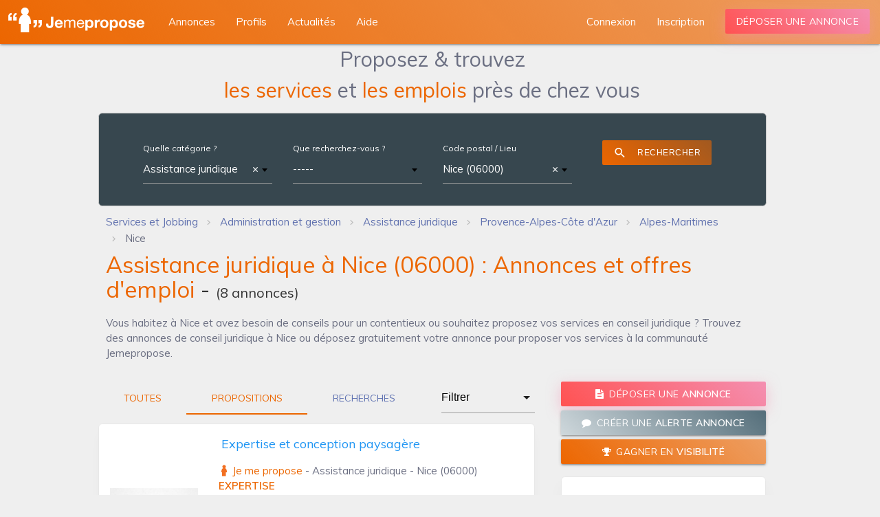

--- FILE ---
content_type: text/html; charset=utf-8
request_url: https://www.jemepropose.com/annonces/assistance-juridique/nice-06/?offer_type=1
body_size: 10351
content:
<!DOCTYPE html>
<html lang="fr-fr">
  <head>
    <script type="text/javascript" src="https://cache.consentframework.com/js/pa/35263/c/tkTo8/stub"></script>
    <script type="text/javascript" src="https://choices.consentframework.com/js/pa/35263/c/tkTo8/cmp" async></script>
    <!-- Google tag (gtag.js) -->
    <script async src="https://www.googletagmanager.com/gtag/js?id=G-TCEBHG8549"></script>
    <script>
      window.dataLayer = window.dataLayer || [];
      function gtag(){dataLayer.push(arguments);}
      gtag('js', new Date());
      gtag('config', 'G-TCEBHG8549');
    </script>
    <!-- Google tag (gtag.js) -->

    <meta charset="utf-8">
    <meta name="viewport" content="width=device-width, minimum-scale=1, initial-scale=1, shrink-to-fit=no">
    <meta http-equiv="X-UA-Compatible" content="ie=edge">
    <meta name="theme-color" content="#EC6600">
    <!--<link rel="manifest" href="/manifest.webmanifest">-->

    <link rel="shortcut icon" href="https://static.jemepropose.com/e2ac475/favicon.ico">
    <link rel="apple-touch-icon" href="https://static.jemepropose.com/e2ac475/favicon.ico">
    
    <link href="https://fonts.googleapis.com/css?family=Montserrat:300,400,500,600,700&display=swap" rel="stylesheet">
    <link href="https://fonts.googleapis.com/icon?family=Material+Icons&display=swap" rel="stylesheet">
    <link rel="stylesheet" href="https://static.jemepropose.com/e2ac475/css/jmp.css">
    <link rel="stylesheet">
    

    <link rel="canonical" href="https://www.jemepropose.com/annonces/assistance-juridique/nice-06/">
    <title>Assistance juridique à Nice (06000) : Annonces et offres d&#x27;emploi</title>
    <meta name="description" content="Vous habitez à Nice et avez besoin de conseils pour un contentieux ou souhaitez proposez vos services en conseil juridique ? Trouvez des annonces de conseil juridique à Nice ou déposez gratuitement votre annonce pour proposer vos services à la communauté Jemepropose. | Jemepropose">
    
    
  
  
      
        <script async="async" data-cmp-src="https://www.google.com/adsense/search/ads.js" type="text/javascript"></script>
        <script type="text/javascript" charset="utf-8" data-cookieconsent="marketing">
        (function(g,o){g[o]=g[o]||function(){(g[o]['q']=g[o]['q']||[]).push(
          arguments)},g[o]['t']=1*new Date})(window,'_googCsa');
        </script>
      
      <!-- DFP Bloc -->
      <!--<script async src="https://www.googletagservices.com/tag/js/gpcontact_procontactt.js"></script>
      <script>
        var googletag = googletag || {};
        googletag.cmd = googletag.cmd || [];
      </script>
      <script type="text/javascript">
        googletag.cmd.push(function() {
          var size = [728, 90];
          var slot = 'JMP_MEGA';
          var account_id = '/1025613/';
          var is_mobile = /Android|webOS|iPhone|iPad|iPod|BlackBerry|IEMobile|Opera Mini/i.test(navigator.userAgent);
          if (is_mobile) {
            size = [320, 50];
            slot = 'JMP_MOBIL';
          }
          googletag.defineSlot(account_id + slot, size, 'div-gpt-ad-1234567890-0').addService(googletag.pubads());
          if (!is_mobile) {
            
          }
          googletag.pubads().enableSingleRequest();
          googletag.pubads().collapseEmptyDivs(true);
          googletag.enableServices();
        });
      </script>-->
      <!-- End DFP Bloc -->
    


  </head>
  <body class="horizontal-layout page-header-light horizontal-menu 2-columns" data-open="click" data-menu="horizontal-menu" data-col="2-columns">
    <!-- Google Tag Manager -->
    <noscript><iframe src="https://www.googletagmanager.com/ns.html?id=GTM-MF8WXWD" height="0" width="0" style="display:none;visibility:hidden"></iframe></noscript>
    <!-- End Google Tag Manager -->
    
  
    
<!-- BEGIN: Header-->
<header class="page-topbar" id="header">
  <div class="navbar navbar-fixed">
    <nav class="navbar-main navbar-color nav-collapsible sideNav-lock navbar-dark gradient-45deg-light-orange">
      <div class="nav-wrapper">
        <ul class="left">
          <li>
            <div class="logo-wrapper">
              <a class="brand-logo darken-1" href="/">
                <img data-src="https://static.jemepropose.com/e2ac475/img/logos/logo_jmp_v2.5.png" class="js-lazy-image" alt="materialize logo">
              </a>
            </div>
          </li>
        </ul>
        <div class="hide-on-med-and-down">
          <ul class="navbar-list left" style="margin-left: 230px">
            <li><a class="waves-effect waves-block waves-light" href="/annonces/" ><span>Annonces</span></a></li>
            <li><a class="waves-effect waves-block waves-light" href="/profils/"><span>Profils</span></a></li>
            <li><a class="waves-effect waves-block waves-light" href="/actu/"><span>Actualités</span></a></li>
            <li><span class="waves-effect waves-block waves-light pljmp" data-pljmp="L2FpZGUv"><span>Aide</span></span></li>
          </ul>
        
          <ul class="navbar-list right">
            <li><a class="waves-effect waves-block waves-light" href="#signin_modal" data-size="sm" data-action="modal" data-target="signin_modal" data-target-url="/signin.html?next=/monjmp/compte/profil/"><span>Connexion</span></a></li>
            <li><span class="waves-effect waves-block waves-light pljmp" data-pljmp="L3JlZ2lzdGVyL21vbi1jb21wdGUv" ><span>Inscription</span></span></li>
            <li><a class="mb-1 btn-deposit waves-effect waves-light btn gradient-45deg-red-pink gradient-shadow" href="#signin_modal" data-action="modal" data-target="signin_modal" data-target-url="/signin.html?next=/monjmp/annonce/ajouter/">Déposer une annonce</a></li>
          </ul>
        
        </div>
      </div>
    </nav>
  </div>
</header>
<!-- END: Header-->

<!-- BEGIN: SideNav-->
<aside class="sidenav-main sidenav-dark nav-expanded nav-lock nav-collapsible sidenav-fixed hide-on-large-only">
  <div class="brand-sidebar sidenav-light"></div>
  <ul class="sidenav sidenav-collapsible leftside-navigation collapsible sidenav-fixed hide-on-large-only menu-shadow" id="slide-out" data-menu="menu-navigation" data-collapsible="menu-accordion">
    <li class="navigation-header"><a class="navigation-header-text">Jemepropose</a><i class="navigation-header-icon material-icons">more_horiz</i></li>
    <li class="bold"><a class="waves-effect waves-cyan" href="/"><i class="material-icons">dashboard</i><span class="menu-title" data-i18n="">Accueil</span></a>
    <li class="bold"><a class="waves-effect waves-cyan" href="/profils/"><i class="material-icons">people_alt</i><span class="menu-title" data-i18n="">Profils</span></a>
      <li class="bold"><a class="waves-effect waves-cyan" href="/actu/"><i class="material-icons">library_books</i><span class="menu-title" data-i18n="">Actualités</span></a>
    <li class="bold"><span class="waves-effect waves-cyan pljmp" data-pljmp="L2FpZGUv"><i class="material-icons">live_help</i><span class="menu-title" data-i18n="">Aide</span></span>

    <li class="navigation-header"><a class="navigation-header-text">Annonces</a><i class="navigation-header-icon material-icons">more_horiz</i></li>
    
      <li class="bold"><a class="waves-effect waves-cyan" href="#signin_modal" data-action="modal" data-target="signin_modal" data-target-url="/signin.html?next=/monjmp/annonce/ajouter/"><i class="material-icons">create_new_folder</i>Déposer une annonce</a></li>
    
    <li class="bold"><a class="waves-effect waves-cyan" href="/annonces/"><i class="material-icons">search</i><span class="menu-title" data-i18n="">Rechercher une annonce</span></a></li>

    <li class="navigation-header"><a class="navigation-header-text">Espace personnel</a><i class="navigation-header-icon material-icons">more_horiz</i>
  
    <li class="bold"><a class="waves-effect waves-cyan" href="#signin_modal" data-action="modal" data-target="signin_modal" data-target-url="/signin.html"><i class="material-icons">exit_to_app</i><span class="menu-title" data-i18n="">Connexion</span></a></li>
    <li class="bold"><a class="waves-effect waves-cyan" href="/register/mon-compte/"><i class="material-icons">person_add</i><span class="menu-title" data-i18n="">Inscription</span></a></li>
  
  </ul>
  <div class="navigation-background"></div><a class="sidenav-trigger btn-menu btn-medium waves-effect waves-light hide-on-large-only" href="#" data-target="slide-out"><i class="material-icons">menu</i></a>
</aside>
<!-- END: SideNav-->

  

  <div id="main" >
    

    
      
  


    

    
  <div class="col s12">
    <div class="container offer-list-container">
      <div class="row w-100">
       <div class="col s12">
          <div class="center-align search_form_title mb-1">Proposez & trouvez<br/>
          <span class="orange_jmp_text">les services</span> et <span class="orange_jmp_text">les emplois</span> près de chez vous</div>
       </div>
        <div class="col s12">
          <div class="row">
              <div class="col s12">
                  <div class="offer_filter card z-depth-0 blue-grey darken-3 mb-0">
                    <div class="card-content">
                      <div class="input-field col s12">

                        <form method="POST" id="search-form" novalidate>
                          <div class="col s12 m6 xl3 white-text  mb-2">
                            <label for="id_search-form-group_category">Quelle catégorie ?</label>
                            <select name="search-form-group_category"  data-minimum-input-length="0" data-html id="id_search-form-group_category" data-autocomplete-light-url="/autocomplete/offers/groupcategory-select2/" data-autocomplete-light-function="select2" data-autocomplete-light-language="fr" class=" select2-data-ajax browser-default" data-placeholder="-----">

  <option value="Subcategory_416" selected>Assistance juridique</option>

</select>

                          </div>
                          <div class="col s12 m6 xl3  mb-2">
                            <label for="id_search-form-keywords">Que recherchez-vous ?</label>
                            <select name="search-form-keywords"  data-minimum-input-length="2" data-html id="id_search-form-keywords" data-autocomplete-light-url="/autocomplete/offers/search-keywords" data-autocomplete-light-function="select2" data-autocomplete-light-language="fr" class=" select2-data-ajax browser-default" data-placeholder="-----">

</select>
                          </div>
                          <div class="col s12 m6 xl3  mb-2">
                            <label for="id_search-form-location">Code postal / Lieu</label>
                            <select name="search-form-location"  data-minimum-input-length="2" id="id_search-form-location" data-autocomplete-light-url="/autocomplete/geo/location/" data-autocomplete-light-function="select2" data-autocomplete-light-language="fr" class=" select2-data-ajax browser-default" data-placeholder="-----">

  <option value="City_1933" selected>Nice (06000)</option>

</select>
                          </div>

                          <div class="col s12 m6 xl3  mb-2">
                            <div class="center-align">
                              <button type="submit" class="btn waves-effect waves-light gradient-45deg-light-orange white-text btn-flat" style="font-size: 12px">
                                <i class="material-icons left">search</i>
                                Rechercher
                              </button>
                            </div>
                          </div>

                        </form>
                      </div>
                    </div>
                  </div>
              </div>


          </div>
            <div id="breadcrumbs-wrapper" class="pt-0 pb-0">
                <div class="col s12 left-align-md mt-1" itemscope itemtype="https://schema.org/BreadcrumbList">
                  <ol class="breadcrumbs mt-0 mb-0">
                    
                      
                        <li itemprop="itemListElement" itemscope itemtype="https://schema.org/ListItem" class="breadcrumb-item">
                          <a itemtype="https://schema.org/Thing" itemprop="item" href="/" content="https://www.jemepropose.com/">
                            <span itemprop="name">Services et Jobbing</span>
                          </a>
                          <meta itemprop="position" content="2">
                        </li>
                      
                    
                      
                        <li itemprop="itemListElement" itemscope itemtype="https://schema.org/ListItem" class="breadcrumb-item">
                          <a itemtype="https://schema.org/Thing" itemprop="item" href="/annonces/administration-et-gestion/" content="https://www.jemepropose.com/annonces/administration-et-gestion/">
                            <span itemprop="name">Administration et gestion</span>
                          </a>
                          <meta itemprop="position" content="3">
                        </li>
                      
                    
                      
                        <li itemprop="itemListElement" itemscope itemtype="https://schema.org/ListItem" class="breadcrumb-item">
                          <a itemtype="https://schema.org/Thing" itemprop="item" href="/annonces/assistance-juridique/" content="https://www.jemepropose.com/annonces/assistance-juridique/">
                            <span itemprop="name">Assistance juridique</span>
                          </a>
                          <meta itemprop="position" content="4">
                        </li>
                      
                    
                      
                        <li itemprop="itemListElement" itemscope itemtype="https://schema.org/ListItem" class="breadcrumb-item">
                          <a itemtype="https://schema.org/Thing" itemprop="item" href="/annonces/assistance-juridique/provence-alpes-cote-d-azur/" content="https://www.jemepropose.com/annonces/assistance-juridique/provence-alpes-cote-d-azur/">
                            <span itemprop="name">Provence-Alpes-Côte d&#x27;Azur</span>
                          </a>
                          <meta itemprop="position" content="5">
                        </li>
                      
                    
                      
                        <li itemprop="itemListElement" itemscope itemtype="https://schema.org/ListItem" class="breadcrumb-item">
                          <a itemtype="https://schema.org/Thing" itemprop="item" href="/annonces/assistance-juridique/alpes-maritimes/" content="https://www.jemepropose.com/annonces/assistance-juridique/alpes-maritimes/">
                            <span itemprop="name">Alpes-Maritimes</span>
                          </a>
                          <meta itemprop="position" content="6">
                        </li>
                      
                    
                      
                        <li itemprop="itemListElement" itemscope itemtype="https://schema.org/ListItem" class="breadcrumb-item active" aria-current="page">
                          <meta itemtype="https://schema.org/Thing" itemprop="item" content="https://www.jemepropose.com/annonces/assistance-juridique/nice-06/">
                          <span itemprop="name" class="grey_jmp_text">Nice</span>
                          <meta itemprop="position" content="7">
                        </li>
                      
                    
                  </ol>
                </div>
            </div>
            <div class="col s12">
              <h1 class="offer_listing_title mt-1 mb-1"><span class="orange_jmp_text">Assistance juridique à Nice (06000) : Annonces et offres d&#x27;emploi</span> -
                <span class="total-offer-label">(<span class="total-offers">8</span> annonces)</span></h1>
              
                <p>Vous habitez à Nice et avez besoin de conseils pour un contentieux ou souhaitez proposez vos services en conseil juridique ? Trouvez des annonces de conseil juridique à Nice ou déposez gratuitement votre annonce pour proposer vos services à la communauté Jemepropose.</p>
              
                
            <div class="col s12">
            <ul class="collapsible popout">
            
            

            </ul>
            </div>
            
            </div>
        </div>
        <div class="col s12 m8">
          <div class="row">

            

            <div class="col s12 xl9 mb-1 offer_cards">
              <div class="card-tabs">
                <ul class="tabs tabs-fixed-width">
                  <li class="tab offer_type_tabs"><a  href="#" data-offer-type="">Toutes</a></li>
                  <li class="tab offer_type_tabs"><a class="active" href="#" data-offer-type="1">Propositions</a></li>
                  <li class="tab offer_type_tabs job_offer_tabs"><a class="blue_jmp_text " href="#" data-offer-type="2">Recherches</a></li>
                </ul>
              </div>
            </div>
            <div class="col s6 xl3 mb-1">
              <select name="search-form-provider_type" id="id_search-form-provider_type">
  <option value="" selected>Filtrer</option>

  <option value="1">Un particulier</option>

  <option value="2">Un professionnel</option>

  <option value="3">Un indépendant</option>

</select>
            </div>

          </div>
          <div class="row">
             <div class="col s12">
            <!--<div class="offer-list-area col s12"
                 data-restapi-call-url="/restapi/offers/load-offer-list/"
                 data-page-from-call="public_offers_list"
                 data-csrf="pJSMJEWZtfUp6OxZUkmk1OJ5bnRyJ9T3llMNwRISaBvhn7Q3rinxeuVyl4RnQsnG"
                 data-location="City_1933"
                 data-group-category="Subcategory_416"
                 data-keywords=""
                 data-search-only-in-title="">
            </div>-->
          <!-- block for load offers directly-->
            
            
            

              
              
<div class="col s12 popout-card p-unset">
  <div class="card offer-card animate fadeLeft link" data-url="/annonces/assistance-juridique/expertise-et-conception-paysagere+10497554/">
    
    <div class="card-content">
      <div class="row offer-card-row">
        <div class="col s6 offset-s3 l3 center-align">
          <img data-src="https://static.jemepropose.com/e2ac475/img/default/default_img_annonce_small.jpg" class="js-lazy-image responsive-img img-rounded not-webp" alt="image_Expertise et conception paysagère">
        </div>
        <div class="col l9">
          <h2 class="mt-0 mb-1">
            <div class="row">
                <div class="col s10">
                    <a href="/annonces/assistance-juridique/expertise-et-conception-paysagere+10497554/">
                        <span class="card-title" style="color:#2196f3;text-decoration:none;">Expertise et conception paysagère </span>
                    </a>
                </div>
            </div>

          </h2>
            <p>
                

    <span class="orange_jmp_text" style="background: url('https://static.jemepropose.com/e2ac475/img/logos/service_offer_logo.svg') no-repeat 0 0;padding-left:20px;">Je me propose</span>
 - <a class="grey_jmp_text" href="/annonces/assistance-juridique/nice-06/">Assistance juridique - Nice (06000)</a>
            </p>
            <p>
                <b class="orange_jmp_text">EXPERTISE</b> 
            </p>
            <span>26/11/2025</span>
          
          <p class="m-0">
            
            
              
              <span class="view_count">Vue plus de 40 fois</span>
            
          </p>
          <div class="row">
            <div class="col s12 left-align">
              <div>
  
    <b class="orange_jmp_text">Sur devis</b>
  
  
  
    <span class="badge-secure-payment ml-2">
      <i class="material-icons">credit_card</i> Paiement sécurisé
    </span>
  
</div>

            </div>
          </div>
          <div class="row">
            <div class="col s12 left-align">
              <p>Expert horticole &amp; arboricole<br>Spécialiste du paysage méditerranéen<br>Concepteur paysagiste – Maître d’œuvre</p> <p>Interventions pour...</p>
            </div>
          </div>
        </div>
      </div>
    </div>
  </div>
</div>

              
            

              
              
<div class="col s12 popout-card p-unset">
  <div class="card offer-card animate fadeRight link" data-url="/annonces/assistance-juridique/ecrivain-public+10496506/">
    
    <div class="card-content">
      <div class="row offer-card-row">
        <div class="col s6 offset-s3 l3 center-align">
          <img data-src="https://static.jemepropose.com/e2ac475/img/default/default_img_annonce_small.jpg" class="js-lazy-image responsive-img img-rounded not-webp" alt="image_Écrivain public">
        </div>
        <div class="col l9">
          <h2 class="mt-0 mb-1">
            <div class="row">
                <div class="col s10">
                    <a href="/annonces/assistance-juridique/ecrivain-public+10496506/">
                        <span class="card-title" style="color:#2196f3;text-decoration:none;">Écrivain public </span>
                    </a>
                </div>
            </div>

          </h2>
            <p>
                

    <span class="orange_jmp_text" style="background: url('https://static.jemepropose.com/e2ac475/img/logos/service_offer_logo.svg') no-repeat 0 0;padding-left:20px;">Je me propose</span>
 - <a class="grey_jmp_text" href="/annonces/assistance-juridique/nice-06/">Assistance juridique - Nice (06000)</a>
            </p>
            <p>
                <b class="orange_jmp_text">Meet Group</b> 
            </p>
            <span>04/11/2025</span>
          
          <p class="m-0">
            
            
              
              <span class="view_count">Vue plus de 50 fois</span>
            
          </p>
          <div class="row">
            <div class="col s12 left-align">
              <div>
  
    <b class="orange_jmp_text">20.00 €</b> <small>- De l&#x27;heure</small>
  
  
  
    <span class="badge-secure-payment ml-2">
      <i class="material-icons">credit_card</i> Paiement sécurisé
    </span>
  
</div>

            </div>
          </div>
          <div class="row">
            <div class="col s12 left-align">
              <p>⚖️ Meet Goup – Assistant Juridique, Écrivain Public &amp; Médiateur Privé<br>Accompagnement humain et juridique sur mesure à Nice et...</p>
            </div>
          </div>
        </div>
      </div>
    </div>
  </div>
</div>

              
            

              
              
<div class="col s12 popout-card p-unset">
  <div class="card offer-card animate fadeLeft link" data-url="/annonces/assistance-juridique/secretaire-juridique+10489864/">
    
    <div class="card-content">
      <div class="row offer-card-row">
        <div class="col s6 offset-s3 l3 center-align">
          <img data-src="https://static.jemepropose.com/e2ac475/img/default/default_img_annonce_small.jpg" class="js-lazy-image responsive-img img-rounded not-webp" alt="image_Secrétaire juridique">
        </div>
        <div class="col l9">
          <h2 class="mt-0 mb-1">
            <div class="row">
                <div class="col s10">
                    <a href="/annonces/assistance-juridique/secretaire-juridique+10489864/">
                        <span class="card-title" style="color:#2196f3;text-decoration:none;">Secrétaire juridique </span>
                    </a>
                </div>
            </div>

          </h2>
            <p>
                

    <span class="orange_jmp_text" style="background: url('https://static.jemepropose.com/e2ac475/img/logos/service_offer_logo.svg') no-repeat 0 0;padding-left:20px;">Je me propose</span>
 - <a class="grey_jmp_text" href="/annonces/assistance-juridique/nice-06/">Assistance juridique - Nice (06000)</a>
            </p>
            <p>
                <b class="orange_jmp_text">BORIO ALEXIA</b> 
            </p>
            <span>27/06/2025</span>
          
          <p class="m-0">
            
            
              
              <span class="view_count">Vue plus de 100 fois</span>
            
          </p>
          <div class="row">
            <div class="col s12 left-align">
              <div>
  
    <b class="orange_jmp_text">Sur devis</b>
  
  
  
    <span class="badge-secure-payment ml-2">
      <i class="material-icons">credit_card</i> Paiement sécurisé
    </span>
  
</div>

            </div>
          </div>
          <div class="row">
            <div class="col s12 left-align">
              <p>Secrétaire juridique indépendante avec plus d’un an d’expérience en cabinet d’avocat j’accompagne les professionnels du droit (avocats,...</p>
            </div>
          </div>
        </div>
      </div>
    </div>
  </div>
</div>

              
            

              
                
                  <div class="col s12 mb-3 p-unset offer_list_afs"><div id="afscontainer3"></div>
<script type="text/javascript" charset="utf-8">
  var pageOptions = {
    "pubId": "pub-8504897219837855",
    "query": "Assistance juridique Nice",
    "adPage": 1,
    "styleId": "1762919165",
    "hl": "fr"
  };
  var adblock1 = {
    "container": "afscontainer3",
    "number": 2
  };
  _googCsa('ads', pageOptions, adblock1);
</script>
</div>
                
              
              
<div class="col s12 popout-card p-unset">
  <div class="card offer-card animate fadeRight link" data-url="/annonces/assistance-juridique/redacteur-juridique-confirme+122920/">
    
    <div class="card-content">
      <div class="row offer-card-row">
        <div class="col s6 offset-s3 l3 center-align">
          <img data-src="https://static.jemepropose.com/e2ac475/img/default/default_img_annonce_small.jpg" class="js-lazy-image responsive-img img-rounded not-webp" alt="image_REDACTEUR JURIDIQUE CONFIRME">
        </div>
        <div class="col l9">
          <h2 class="mt-0 mb-1">
            <div class="row">
                <div class="col s10">
                    <a href="/annonces/assistance-juridique/redacteur-juridique-confirme+122920/">
                        <span class="card-title" style="color:#2196f3;text-decoration:none;">REDACTEUR JURIDIQUE CONFIRME </span>
                    </a>
                </div>
            </div>

          </h2>
            <p>
                

    <span class="orange_jmp_text" style="background: url('https://static.jemepropose.com/e2ac475/img/logos/service_offer_logo.svg') no-repeat 0 0;padding-left:20px;">Je me propose</span>
 - <a class="grey_jmp_text" href="/annonces/assistance-juridique/nice-06/">Assistance juridique - Nice (06000)</a>
            </p>
            <p>
                <b class="orange_jmp_text">NANNONI TOSI</b> 
            </p>
            <span>24/03/2014</span>
          
          <p class="m-0">
            
            
              
              <span class="view_count">Vue plus de 500 fois</span>
            
          </p>
          <div class="row">
            <div class="col s12 left-align">
              <div>
  
    <b class="orange_jmp_text">Sur devis</b>
  
  
  
</div>

            </div>
          </div>
          <div class="row">
            <div class="col s12 left-align">
              <p>Rédacteur Juridique confirmé, parfaitement pluridisciplinaire  toute branche, accomplit missions  à temps  en France ou à distance,  traite tout...</p>
            </div>
          </div>
        </div>
      </div>
    </div>
  </div>
</div>

              
            

              
              
<div class="col s12 popout-card p-unset">
  <div class="card offer-card animate fadeLeft link" data-url="/annonces/assistance-juridique/mediation-sociale-et-administrative+120404/">
    
    <div class="card-content">
      <div class="row offer-card-row">
        <div class="col s6 offset-s3 l3 center-align">
          <img data-src="https://static.jemepropose.com/e2ac475/img/default/default_img_annonce_small.jpg" class="js-lazy-image responsive-img img-rounded not-webp" alt="image_Médiation Sociale et Administrative">
        </div>
        <div class="col l9">
          <h2 class="mt-0 mb-1">
            <div class="row">
                <div class="col s10">
                    <a href="/annonces/assistance-juridique/mediation-sociale-et-administrative+120404/">
                        <span class="card-title" style="color:#2196f3;text-decoration:none;">Médiation Sociale et Administrative </span>
                    </a>
                </div>
            </div>

          </h2>
            <p>
                

    <span class="orange_jmp_text" style="background: url('https://static.jemepropose.com/e2ac475/img/logos/service_offer_logo.svg') no-repeat 0 0;padding-left:20px;">Je me propose</span>
 - <a class="grey_jmp_text" href="/annonces/assistance-juridique/nice-06/">Assistance juridique - Nice (06000)</a>
            </p>
            <p>
                <b class="orange_jmp_text">Scripta-orum</b> 
            </p>
            <span>16/01/2014</span>
          
          <p class="m-0">
            
            
              
              <span class="view_count">Vue plus de 600 fois</span>
            
          </p>
          <div class="row">
            <div class="col s12 left-align">
              <div>
  
    <b class="orange_jmp_text">Sur devis</b>
  
  
  
</div>

            </div>
          </div>
          <div class="row">
            <div class="col s12 left-align">
              <p>Accompagnement administratif Ouverture de droits Renseignements des éléments constitutifs des dossiers administratifs (CAF, Logement, Impôts, CMU,...</p>
            </div>
          </div>
        </div>
      </div>
    </div>
  </div>
</div>

              
            

              
                
                  <div class="col s12 mb-3 p-unset offer_list_afs"><div id="afscontainer5"></div>
<script type="text/javascript" charset="utf-8">
  var pageOptions = {
    "pubId": "pub-8504897219837855",
    "query": "Assistance juridique Nice",
    "adPage": 1,
    "styleId": "1762919165",
    "hl": "fr"
  };
  var adblock1 = {
    "container": "afscontainer5",
    "number": 2
  };
  _googCsa('ads', pageOptions, adblock1);
</script>
</div>
                
              
              
<div class="col s12 popout-card p-unset">
  <div class="card offer-card animate fadeRight link" data-url="/annonces/assistance-juridique/assistante-administrative+10492447/">
    
    <div class="card-content">
      <div class="row offer-card-row">
        <div class="col s6 offset-s3 l3 center-align">
          <img data-src="https://static.jemepropose.com/e2ac475/img/default/default_img_annonce_small.jpg" class="js-lazy-image responsive-img img-rounded not-webp" alt="image_Assistante administrative">
        </div>
        <div class="col l9">
          <h2 class="mt-0 mb-1">
            <div class="row">
                <div class="col s10">
                    <a href="/annonces/assistance-juridique/assistante-administrative+10492447/">
                        <span class="card-title" style="color:#2196f3;text-decoration:none;">Assistante administrative </span>
                    </a>
                </div>
            </div>

          </h2>
            <p>
                

    <span class="orange_jmp_text" style="background: url('https://static.jemepropose.com/e2ac475/img/logos/service_offer_logo.svg') no-repeat 0 0;padding-left:20px;">Je me propose</span>
 - <a class="grey_jmp_text" href="/annonces/assistance-juridique/beausoleil-06/">Assistance juridique - Beausoleil (06240)</a>
            </p>
            <p>
                <b class="orange_jmp_text">Amelie Caron1</b> 
            </p>
            <span>22/08/2025</span>
          
          <p class="m-0">
            
            
              
              <span class="view_count">Vue plus de 40 fois</span>
            
          </p>
          <div class="row">
            <div class="col s12 left-align">
              <div>
  
    <b class="orange_jmp_text">A définir</b>
  
  
  
</div>

            </div>
          </div>
          <div class="row">
            <div class="col s12 left-align">
              <p>Dossier CAF complet → 50€</p> <p>Déclaration impôts → 40€<br>Retraite → 50€<br>Titre de séjour / naturalisation → 70€<br>Abonnement suivi...</p>
            </div>
          </div>
        </div>
      </div>
    </div>
  </div>
</div>

              
            

              
              
<div class="col s12 popout-card p-unset">
  <div class="card offer-card animate fadeLeft link" data-url="/annonces/assistance-juridique/aide-a-la-gestion-de-tutelle+6987131/">
    
    <div class="card-content">
      <div class="row offer-card-row">
        <div class="col s6 offset-s3 l3 center-align">
          <img data-src="https://static.jemepropose.com/e2ac475/img/default/default_img_annonce_small.jpg" class="js-lazy-image responsive-img img-rounded not-webp" alt="image_Aide à la gestion de Tutelle">
        </div>
        <div class="col l9">
          <h2 class="mt-0 mb-1">
            <div class="row">
                <div class="col s10">
                    <a href="/annonces/assistance-juridique/aide-a-la-gestion-de-tutelle+6987131/">
                        <span class="card-title" style="color:#2196f3;text-decoration:none;">Aide à la gestion de Tutelle </span>
                    </a>
                </div>
            </div>

          </h2>
            <p>
                

    <span class="orange_jmp_text" style="background: url('https://static.jemepropose.com/e2ac475/img/logos/service_offer_logo.svg') no-repeat 0 0;padding-left:20px;">Je me propose</span>
 - <a class="grey_jmp_text" href="/annonces/assistance-juridique/greolieres-06/">Assistance juridique - Gréolières (06620)</a>
            </p>
            <p>
                <b class="orange_jmp_text">Frédéric2</b> 
            </p>
            <span>28/01/2022</span>
          
          <p class="m-0">
            
            
              
              <span class="view_count">Vue plus de 200 fois</span>
            
          </p>
          <div class="row">
            <div class="col s12 left-align">
              <div>
  
    <b class="orange_jmp_text">A définir</b>
  
  
  
</div>

            </div>
          </div>
          <div class="row">
            <div class="col s12 left-align">
              <p>Tutelle de mineur, avec ou sans patrimoine à gérer.</p> <p>Actes et correspondances avec le juge.</p> <p>Aide à la rédaction du compte rendu de...</p>
            </div>
          </div>
        </div>
      </div>
    </div>
  </div>
</div>

              
            

              
              
<div class="col s12 popout-card p-unset">
  <div class="card offer-card animate fadeRight link" data-url="/annonces/assistance-juridique/aide-assistance-administrative-et-conseils-au-particulier+3477863/">
    
    <div class="card-content">
      <div class="row offer-card-row">
        <div class="col s6 offset-s3 l3 center-align">
          <img data-src="https://static.jemepropose.com/e2ac475/img/default/default_img_annonce_small.jpg" class="js-lazy-image responsive-img img-rounded not-webp" alt="image_Aide, Assistance Administrative  et Conseils au Particulier">
        </div>
        <div class="col l9">
          <h2 class="mt-0 mb-1">
            <div class="row">
                <div class="col s10">
                    <a href="/annonces/assistance-juridique/aide-assistance-administrative-et-conseils-au-particulier+3477863/">
                        <span class="card-title" style="color:#2196f3;text-decoration:none;">Aide, Assistance Administrative  et Conseils au Particulier </span>
                    </a>
                </div>
            </div>

          </h2>
            <p>
                

    <span class="orange_jmp_text" style="background: url('https://static.jemepropose.com/e2ac475/img/logos/service_offer_logo.svg') no-repeat 0 0;padding-left:20px;">Je me propose</span>
 - <a class="grey_jmp_text" href="/annonces/assistance-juridique/le-cannet-06/">Assistance juridique - Le Cannet (06110)</a>
            </p>
            <p>
                <b class="orange_jmp_text">cansanfran</b> 
            </p>
            <span>11/10/2019</span>
          
          <p class="m-0">
            
            
              
              <span class="view_count">Vue plus de 300 fois</span>
            
          </p>
          <div class="row">
            <div class="col s12 left-align">
              <div>
  
    <b class="orange_jmp_text">20.00 €</b> <small>- De l&#x27;heure</small>
  
  
  
</div>

            </div>
          </div>
          <div class="row">
            <div class="col s12 left-align">
              <p>Tout le monde n’est pas armé pour faire face  aux contraintes administratives.  Rédiger une lettre, répondre à un courrier, remplir un formulaire,...</p>
            </div>
          </div>
        </div>
      </div>
    </div>
  </div>
</div>

              
            
            <div class="col s12 center-align">
                
                    


                
            </div>
          <!-- end block for load offers directly-->
            <div class="col s12">
              <div class="col s12 p-unset mb-4">
                <div id="afscontainer1"></div>
<script type="text/javascript" charset="utf-8">
  var pageOptions = {
    "pubId": "pub-8504897219837855",
    "query": "Assistance juridique Nice",
    "adPage": 1,
    "styleId": "1762919165",
    "hl": "fr"
  };
  var adblock1 = {
    "container": "afscontainer1",
    "number": 2
  };
  _googCsa('ads', pageOptions, adblock1);
</script>

              </div>
            </div>
          </div>
          </div>
        </div>
        <div class="col s12 m4">
          <div class="row">
            
            <div class="col s12">
              
                <a href="#signin_modal" data-action="modal" data-target="signin_modal" data-target-url="/signin.html?next=/monjmp/annonce/ajouter/" class="btn mb-2 btn-block waves-effect waves-light gradient-45deg-red-pink gradient-shadow multi_line_btn">
                  <span class="fa fa-file-text mr-1"></span> Déposer une <b>annonce</b>
                </a>
              

              <a href="#create_offer_alert" data-not-dismissible='true' data-size="bottom-sheet" data-action="modal" data-target="create_offer_alert" data-target-url='/create-offer-alert/?city=1933&subcategory=416' class="btn mb-2 btn-block waves-effect waves-light gradient-45deg-blue-grey-blue-grey multi_line_btn" >
                <span class="fa fa-comment mr-1"></span> Créer une <b>alerte annonce</b>
              </a>
              <span class="pljmp btn mb-2 btn-block gradient-45deg-light-orange waves-effect waves-light multi_line_btn" data-pljmp="L2FpZGUvI21pc2UtZW4tYXZhbnQ=">
                <span class="fa fa-trophy mr-1"></span> Gagner en <b>visibilité</b>
              </span>
              
<div class="card mt-4 offer_categories">
  <div class="card-content">
  
      <h3 class="orange_jmp_text">Annonces à Nice</h3>
  
    <span class="card-title">
      
        
          <a href="/annonces/administration-et-gestion/nice-06/" style="background: url('https://static.jemepropose.com/e2ac475/img/home/categories/icons/administration-et-gestion.png') no-repeat 0 0;padding-left:30px;">
            Administration et gestion
          </a>
        
      

    </span>

    <ul class="column_category">
      
        <li>
          <a href="/annonces/assistance-comptable/nice-06/" class="top_cat_txt"  >Assistance comptable à Nice</a>
        </li>
      
        <li>
          <a href="/annonces/conseil-fiscal-et-impots/nice-06/" class="top_cat_txt"  >Conseil fiscal et impôts à Nice</a>
        </li>
      
        <li>
          <a href="/annonces/conseils-auto-entrepreneur/nice-06/" class="top_cat_txt"  >Conseils auto-entrepreneur à Nice</a>
        </li>
      
        <li>
          <a href="/annonces/courtier-en-assurance/nice-06/" class="top_cat_txt"  >Courtier en assurance à Nice</a>
        </li>
      
        <li>
          <a href="/annonces/courtier-en-credit/nice-06/" class="top_cat_txt"  >Courtier en crédit à Nice</a>
        </li>
      
        <li>
          <a href="/annonces/ecrivain-public/nice-06/" class="top_cat_txt"  >Écrivain public à Nice</a>
        </li>
      
        <li>
          <a href="/annonces/genealogie/nice-06/" class="top_cat_txt"  >Généalogie à Nice</a>
        </li>
      
        <li>
          <a href="/annonces/ressources-humaines/nice-06/" class="top_cat_txt"  >Ressources Humaines à Nice</a>
        </li>
      
        <li>
          <a href="/annonces/secretariat/nice-06/" class="top_cat_txt"  >Secrétariat à Nice</a>
        </li>
      
    </ul>
  </div>
</div>


              <div class="mt-4">
                <script async src="https://pagead2.googlesyndication.com/pagead/js/adsbygoogle.js?client=ca-pub-8504897219837855"
     crossorigin="anonymous"></script><ins class="adsbygoogle"
     style="display:block;text-align:center;margin-top:1rem;margin-bottom:0;"
     data-ad-client="ca-pub-8504897219837855"
     data-ad-slot="3247024913"
     data-full-width-responsive="true"
     data-ad-format="auto"></ins>
<script>
(adsbygoogle = window.adsbygoogle || []).push({});
</script>

              </div>

              <div class="card mt-4">
                <div class="card-content">
                  <span class="card-title">Des questions ? Contactez-nous !</span>
                  <div class="row">
                    <div class="col s12 center">
                      <span class="pljmp btn btn-small waves-effect waves-light orange_light_jmp multi_line_btn" data-pljmp="L2NvbnRhY3Qv"><span class="fa fa-envelope"></span> Contact par mail</span>
                    </div>
                  </div>
                </div>
              </div>
                
                  
<div class="card mt-4 offer_categories">
  <div class="card-content">
  
  <h3>
    <span class="card-title">
          <a href="/annonces/assistance-juridique/" class="active orange_jmp_text" >
            Assistance juridique
          </a>
    </span>
  </h3>
  <ul class="column_category">
  
    <li>
      <a href="/annonces/assistance-juridique/paris-75/" class="top_cat_txt">Assistance juridique à Paris</a>
    </li>
  
    <li>
      <a href="/annonces/assistance-juridique/marseille-13/" class="top_cat_txt">Assistance juridique à Marseille</a>
    </li>
  
    <li>
      <a href="/annonces/assistance-juridique/lyon-69/" class="top_cat_txt">Assistance juridique à Lyon</a>
    </li>
  
    <li>
      <a href="/annonces/assistance-juridique/toulouse-31/" class="top_cat_txt">Assistance juridique à Toulouse</a>
    </li>
  
    <li>
      <a href="/annonces/assistance-juridique/nice-06/" class="top_cat_txt">Assistance juridique à Nice</a>
    </li>
  
    <li>
      <a href="/annonces/assistance-juridique/nantes-44/" class="top_cat_txt">Assistance juridique à Nantes</a>
    </li>
  
    <li>
      <a href="/annonces/assistance-juridique/strasbourg-67/" class="top_cat_txt">Assistance juridique à Strasbourg</a>
    </li>
  
    <li>
      <a href="/annonces/assistance-juridique/montpellier-34/" class="top_cat_txt">Assistance juridique à Montpellier</a>
    </li>
  
    <li>
      <a href="/annonces/assistance-juridique/bordeaux-33/" class="top_cat_txt">Assistance juridique à Bordeaux</a>
    </li>
  
    <li>
      <a href="/annonces/assistance-juridique/lille-59/" class="top_cat_txt">Assistance juridique à Lille</a>
    </li>
  
    <li>
      <a href="/annonces/assistance-juridique/rennes-35/" class="top_cat_txt">Assistance juridique à Rennes</a>
    </li>
  
    <li>
      <a href="/annonces/assistance-juridique/reims-51/" class="top_cat_txt">Assistance juridique à Reims</a>
    </li>
  
    <li>
      <a href="/annonces/assistance-juridique/le-havre-76/" class="top_cat_txt">Assistance juridique à Le Havre</a>
    </li>
  
    <li>
      <a href="/annonces/assistance-juridique/st-etienne-42/" class="top_cat_txt">Assistance juridique à Saint-Étienne</a>
    </li>
  
    <li>
      <a href="/annonces/assistance-juridique/toulon-83/" class="top_cat_txt">Assistance juridique à Toulon</a>
    </li>
  
  </ul>
  
  </div>
</div>

                
              <div class="mt-4">
                <script async src="https://pagead2.googlesyndication.com/pagead/js/adsbygoogle.js?client=ca-pub-8504897219837855"
     crossorigin="anonymous"></script><ins class="adsbygoogle"
     style="display:block;text-align:center;margin-top:1rem;margin-bottom:0;"
     data-ad-client="ca-pub-8504897219837855"
     data-ad-slot="3118994413"
     data-full-width-responsive="true"
     data-ad-format="auto"></ins>
<script>
(adsbygoogle = window.adsbygoogle || []).push({});
</script>

              </div>
            </div>
          </div>
        </div>
        
        
      </div>
    </div>
  </div>

    <div class="scroll-top" style="display:none;">
      <img src="https://static.jemepropose.com/e2ac475/img/scroll-top.png">
    </div>
  </div>

  
    
<!-- BEGIN: Footer-->
<footer class="page-footer footer footer-static footer-dark navbar-border navbar-shadow">
  <div class="footer-box">
    <div class="row">
      <div class="container">
        <div class="col m6">
          <p><strong>SERVICES</strong></p>
          <ul>
            
              <li><a href="#signin_modal" data-action="modal" data-target="signin_modal" data-target-url="/signin.html?next=/monjmp/annonce/ajouter/">Déposer une annonce gratuite</a></li>
            
            <li><span class="pljmp" data-pljmp="L3JlZ2lzdGVyL21vbi1jb21wdGUv">Créer un compte</span></li>
          </ul>

          <p><strong>JEMEPROPOSE.COM</strong></p>
          <ul>
            <li><span class="pljmp" data-pljmp="L2NvbnRhY3Qv">Contact par mail</span></li>
            <li><a href='javascript:Sddan.cmp.displayUI()'>Cookies</a></li>
            <li><a href="/informations-jemepropose/">Mentions légales / CGU / CGV</a></li>
            <li><span class="pljmp" data-pljmp="L3NveWV6LWF0dGVudGlmcy8=">Soyez attentifs</span></li>
          </ul>

          <p><strong>PARTENAIRES</strong></p>
          <ul>
            <li>
              <a rel="noopener" href="https://www.aladom.fr" title="Aladom" target="_blank"><img data-src="https://static.jemepropose.com/e2ac475/img/logos/logo_aladom_footer.png" class="js-lazy-image" alt="Aladom"></a>
            </li>
          </ul>
        </div>
        <div class="col m6">
          <p><strong>TOP CATÉGORIES</strong></p>
          <div class="row pl-1">
            
              <div class="col s4">
                <a href="/annonces/auxiliaire-de-vie/">Annonces Auxiliaire de vie</a>
              </div>
            
              <div class="col s4">
                <a href="/annonces/baby-sitting/">Annonces Baby-sitting</a>
              </div>
            
              <div class="col s4">
                <a href="/annonces/bricolage/">Annonces Bricolage</a>
              </div>
            
              <div class="col s4">
                <a href="/annonces/coaching-sportif/">Annonces Coaching sportif</a>
              </div>
            
              <div class="col s4">
                <a href="/annonces/conciergerie/">Annonces Conciergerie Airbnb</a>
              </div>
            
              <div class="col s4">
                <a href="/annonces/cours-a-domicile/">Annonces Cours à domicile</a>
              </div>
            
              <div class="col s4">
                <a href="/annonces/cours-d-anglais/">Annonces Cours d&#x27;anglais</a>
              </div>
            
              <div class="col s4">
                <a href="/annonces/demenagement/">Annonces Déménagement</a>
              </div>
            
              <div class="col s4">
                <a href="/annonces/depannage-informatique/">Annonces Dépannage informatique</a>
              </div>
            
              <div class="col s4">
                <a href="/annonces/garde-d-animaux/">Annonces Garde d&#x27;animaux</a>
              </div>
            
              <div class="col s4">
                <a href="/annonces/garde-d-enfants/">Annonces Garde d&#x27;enfants</a>
              </div>
            
              <div class="col s4">
                <a href="/annonces/jardinage/">Annonces Jardinage</a>
              </div>
            
              <div class="col s4">
                <a href="/annonces/menage/">Annonces Ménage</a>
              </div>
            
              <div class="col s4">
                <a href="/annonces/peintre/">Annonces Peintre</a>
              </div>
            
              <div class="col s4">
                <a href="/annonces/soutien-scolaire/">Annonces Soutien scolaire</a>
              </div>
            
          </div>


          <p><strong>ANNONCES</strong></p>
          <ul>
            <li><span class="pljmp" data-pljmp="L3BldGl0ZXMtYW5ub25jZXMtcGFyLXZpbGxlLw==">Les petites annonces par ville</span></li>
            <li><span class="pljmp" data-pljmp="L3BldGl0ZXMtYW5ub25jZXMtcGFyLWRlcGFydGVtZW50Lw==">Les petites annonces par départements</span></li>
            <li><span class="pljmp" data-pljmp="L3BldGl0ZXMtYW5ub25jZXMtcGFyLWNhdGVnb3JpZS8=">Les petites annonces par catégories</span></li>
          </ul>
        </div>
      </div>
    </div>
  </div>
</footer>
<!-- END: Footer-->

  
  <div class="bottom-info">
  
</div>




  </body>


  
  
      <!--<script src="https://maps.googleapis.com/maps/api/js?key=" async defer></script>-->
      
      <script type="text/javascript" src="https://static.jemepropose.com/e2ac475/node_modules/raven-js/dist/raven.min.js"></script>
      <script type="text/javascript" src="https://static.jemepropose.com/e2ac475/build_js/main.js"></script>


  <link href="https://static.jemepropose.com/e2ac475/css/materialize_select2.css" type="text/css" media="all" rel="stylesheet">
<script src="https://static.jemepropose.com/e2ac475/admin/js/vendor/select2/select2.full.js"></script>
<script src="https://static.jemepropose.com/e2ac475/autocomplete_light/autocomplete_light.min.js"></script>
<script src="https://static.jemepropose.com/e2ac475/autocomplete_light/select2.min.js"></script>
<script src="https://static.jemepropose.com/e2ac475/autocomplete_light/i18n/fr.js"></script>
  <script type="text/javascript" src="https://static.jemepropose.com/e2ac475/build_js/offers.js"></script>
  <script type="text/javascript" src="https://static.jemepropose.com/e2ac475/build_js/search_form.js"></script>



</html>


--- FILE ---
content_type: text/html; charset=UTF-8
request_url: https://syndicatedsearch.goog/afs/ads?sjk=0fOCGdmBTVGe%2Fd6oWZkeGA%3D%3D&psid=1762919165&adpage=1&iab_gdprApplies=false&client=pub-8504897219837855&q=Assistance%20juridique%20Nice&r=m&hl=fr&cpp=5&type=0&oe=UTF-8&ie=UTF-8&fexp=21404%2C17300002%2C17301437%2C17301438%2C17301442%2C17301266%2C72717108&format=n2&ad=n2&nocache=211769015659948&num=0&output=uds_ads_only&v=3&bsl=8&pac=2&u_his=2&u_tz=0&dt=1769015659949&u_w=1280&u_h=720&biw=1280&bih=720&psw=1280&psh=720&frm=0&uio=-&cont=afscontainer3&drt=0&jsid=csa&jsv=858536381&rurl=https%3A%2F%2Fwww.jemepropose.com%2Fannonces%2Fassistance-juridique%2Fnice-06%2F%3Foffer_type%3D1
body_size: 13796
content:
<!doctype html><html lang="fr-US"> <head> <style id="ssr-boilerplate">body{-webkit-text-size-adjust:100%; font-family:arial,sans-serif; margin:0;}.div{-webkit-box-flex:0 0; -webkit-flex-shrink:0; flex-shrink:0;max-width:100%;}.span:last-child, .div:last-child{-webkit-box-flex:1 0; -webkit-flex-shrink:1; flex-shrink:1;}.a{text-decoration:none; text-transform:none; color:inherit; display:inline-block;}.span{-webkit-box-flex:0 0; -webkit-flex-shrink:0; flex-shrink:0;display:inline-block; overflow:hidden; text-transform:none;}.img{border:none; max-width:100%; max-height:100%;}.i_{display:-ms-flexbox; display:-webkit-box; display:-webkit-flex; display:flex;-ms-flex-align:start; -webkit-box-align:start; -webkit-align-items:flex-start; align-items:flex-start;box-sizing:border-box; overflow:hidden;}.v_{-webkit-box-flex:1 0; -webkit-flex-shrink:1; flex-shrink:1;}.j_>span:last-child, .j_>div:last-child, .w_, .w_:last-child{-webkit-box-flex:0 0; -webkit-flex-shrink:0; flex-shrink:0;}.l_{-ms-overflow-style:none; scrollbar-width:none;}.l_::-webkit-scrollbar{display:none;}.s_{position:relative; display:inline-block;}.u_{position:absolute; top:0; left:0; height:100%; background-repeat:no-repeat; background-size:auto 100%;}.t_{display:block;}.r_{display:-ms-flexbox; display:-webkit-box; display:-webkit-flex; display:flex;-ms-flex-align:center; -webkit-box-align:center; -webkit-align-items:center; align-items:center;-ms-flex-pack:center; -webkit-box-pack:center; -webkit-justify-content:center; justify-content:center;}.q_{box-sizing:border-box; max-width:100%; max-height:100%; overflow:hidden;display:-ms-flexbox; display:-webkit-box; display:-webkit-flex; display:flex;-ms-flex-align:center; -webkit-box-align:center; -webkit-align-items:center; align-items:center;-ms-flex-pack:center; -webkit-box-pack:center; -webkit-justify-content:center; justify-content:center;}.n_{text-overflow:ellipsis; white-space:nowrap;}.p_{-ms-flex-negative:1; max-width: 100%;}.m_{overflow:hidden;}.o_{white-space:nowrap;}.x_{cursor:pointer;}.y_{display:none; position:absolute; z-index:1;}.k_>div:not(.y_) {display:-webkit-inline-box; display:-moz-inline-box; display:-ms-inline-flexbox; display:-webkit-inline-flex; display:inline-flex; vertical-align:middle;}.k_.topAlign>div{vertical-align:top;}.k_.centerAlign>div{vertical-align:middle;}.k_.bottomAlign>div{vertical-align:bottom;}.k_>span, .k_>a, .k_>img, .k_{display:inline; vertical-align:middle;}.si101:nth-of-type(5n+1) > .si141{border-left: #1f8a70 7px solid;}.rssAttrContainer ~ .si101:nth-of-type(5n+2) > .si141{border-left: #1f8a70 7px solid;}.si101:nth-of-type(5n+3) > .si141{border-left: #bedb39 7px solid;}.rssAttrContainer ~ .si101:nth-of-type(5n+4) > .si141{border-left: #bedb39 7px solid;}.si101:nth-of-type(5n+5) > .si141{border-left: #ffe11a 7px solid;}.rssAttrContainer ~ .si101:nth-of-type(5n+6) > .si141{border-left: #ffe11a 7px solid;}.si101:nth-of-type(5n+2) > .si141{border-left: #fd7400 7px solid;}.rssAttrContainer ~ .si101:nth-of-type(5n+3) > .si141{border-left: #fd7400 7px solid;}.si101:nth-of-type(5n+4) > .si141{border-left: #004358 7px solid;}.rssAttrContainer ~ .si101:nth-of-type(5n+5) > .si141{border-left: #004358 7px solid;}.z_{cursor:pointer;}.si130{display:inline; text-transform:inherit;}.flexAlignStart{-ms-flex-align:start; -webkit-box-align:start; -webkit-align-items:flex-start; align-items:flex-start;}.flexAlignBottom{-ms-flex-align:end; -webkit-box-align:end; -webkit-align-items:flex-end; align-items:flex-end;}.flexAlignCenter{-ms-flex-align:center; -webkit-box-align:center; -webkit-align-items:center; align-items:center;}.flexAlignStretch{-ms-flex-align:stretch; -webkit-box-align:stretch; -webkit-align-items:stretch; align-items:stretch;}.flexJustifyStart{-ms-flex-pack:start; -webkit-box-pack:start; -webkit-justify-content:flex-start; justify-content:flex-start;}.flexJustifyCenter{-ms-flex-pack:center; -webkit-box-pack:center; -webkit-justify-content:center; justify-content:center;}.flexJustifyEnd{-ms-flex-pack:end; -webkit-box-pack:end; -webkit-justify-content:flex-end; justify-content:flex-end;}</style>  <style>.si101{background-color:#ffffff;font-family:Arial,arial,sans-serif;font-size:14px;line-height:20px;padding-left:4px;padding-right:4px;padding-top:10px;color:#6b6f82;}.si32{margin-bottom:15px;width:100%; -ms-flex-negative:1;-webkit-box-flex:1 0; -webkit-flex-shrink:1; flex-shrink:1;}.si33{width:100%; -ms-flex-negative:1;-webkit-box-flex:1 0; -webkit-flex-shrink:1; flex-shrink:1;}.si25{font-weight:700;border:0px solid #000000;font-size:14px;line-height:20px;margin-bottom:6px;color:#202124;}.si28{font-size:16px;line-height:24px;margin-bottom:6px;color:#202124;}.si35{height:100%;width:100%; -ms-flex-negative:1;-webkit-box-flex:1 0; -webkit-flex-shrink:1; flex-shrink:1;}.si36{height:100%;}.si38{height:48px;padding-bottom:10px;padding-right:12px;padding-top:10px;}.si39{border-radius:14px;border:1px solid #ECEDEF;height:28px;width:28px;}.si40{margin-bottom:0px;margin-left:0px;margin-right:0px;margin-top:0px;}.si41{height:100%;}.si47{height:100%;}.si49{margin-bottom:2px;margin-right:8px;}.si27{font-weight:400;font-size:18px;line-height:31px;color:#0076d6;width:100%; -ms-flex-negative:1;-webkit-box-flex:1 0; -webkit-flex-shrink:1; flex-shrink:1;}.si27:hover{text-decoration:underline;}.si51{height:100%;width:100%; -ms-flex-negative:1;-webkit-box-flex:1 0; -webkit-flex-shrink:1; flex-shrink:1;}.si165{width:100%; -ms-flex-negative:1;-webkit-box-flex:1 0; -webkit-flex-shrink:1; flex-shrink:1;}.si81{padding-right:8px;width:100%; -ms-flex-negative:1;-webkit-box-flex:1 0; -webkit-flex-shrink:1; flex-shrink:1;}.si29{font-size:14px;line-height:22px;max-width:600px;}.si167{margin-top:6px;}.si163{margin-right:8px;}.si162{margin-top:6px;}.si91{margin-left:20px;}.si96{height:100%;padding-top:4px;}.si1{color:#70757a;}.si2{padding-left:0px;padding-right:3px;}.si5{border-radius:8px;}.si10{height:18px;margin-right:16px;width:18px;}.si11{color:#70757a;}.si14{margin-left:0px;margin-top:10px;}.si15{font-size:15px;color:#c25400;}.si15:hover{text-decoration:underline;}.si17{margin-bottom:2px;}.si18{color:#1a0dab;}.si18:hover{text-decoration:underline;}.si19{color:#70757a;}.si69{max-width:104px;margin-left:8px;}.si70{padding-bottom:14px;padding-left:20px;padding-right:20px;padding-top:0px;}.si71{font-size:20px;line-height:26px;color:#1a0dab;}.si71:hover{text-decoration:underline;}.si102{border-radius:8px;}.si103{height:24px;margin-right:16px;width:24px;}.si128{background-color:#efefef;height:1px;width:100%; -ms-flex-negative:1;-webkit-box-flex:1 0; -webkit-flex-shrink:1; flex-shrink:1;}div>div.si128:last-child{display:none;}.si130{}.si148{padding-right:0px;}.si149{height:18px;padding-left:8px;width:30px;}.si151{font-size:18px;line-height:31px;padding-bottom:13px;padding-top:13px;color:#0076d6;}.si152{font-family:Arial,arial,sans-serif;font-size:14px;line-height:22px;padding-top:10px;color:#6b6f82;}.si160{height:100%;margin-bottom:6px;}.si178{height:21px;width:21px;}.si179{border-radius:8px;max-height:231px;max-width:440px;margin-bottom:12px;margin-top:10px;}.si179 > .aa_{background-color:#000000; opacity:0.02999999932944775; bottom:0; top:0; right:0; left:0; position:absolute;}.si6{font-weight:700;color:#c25400;}.si9{font-weight:700;color:#c25400;}.si22{}.si126{}.si150{font-weight:700;font-size:15px;color:#c25400;}.si150:hover{text-decoration:underline;}.si153{background-color:#efefef;}.si155{}.y_{font-weight:400;background-color:#ffffff;border:1px solid #dddddd;font-family:sans-serif,arial,sans-serif;font-size:12px;line-height:12px;padding-bottom:5px;padding-left:5px;padding-right:5px;padding-top:5px;color:#666666;}.srSpaceChar{width:3px;}.srLink{}.srLink:hover{text-decoration:underline;}.si7{padding-bottom:3px;padding-left:6px;padding-right:4px;}.ctdRatingSpacer{width:3px;}.si16{padding-left:3px;padding-right:3px;}.sitelinksLeftColumn{padding-right:20px;}.sitelinksRightColumn{padding-left:20px;}.exp-sitelinks-container{padding-top:4px;}.priceExtensionChipsExpandoPriceHyphen{margin-left:5px;}.priceExtensionChipsPrice{margin-left:5px;margin-right:5px;}.promotionExtensionOccasion{font-weight:700;}.promotionExtensionLink{}.promotionExtensionLink:hover{text-decoration:underline;}.si21{font-weight:700;color:#c25400;}.si21:hover{}</style> <meta content="NOINDEX, NOFOLLOW" name="ROBOTS"> <meta content="telephone=no" name="format-detection"> <meta content="origin" name="referrer"> <title>Ads by Google</title>   </head> <body>  <div id="adBlock">   <div id="ssrad-master" data-csa-needs-processing="1" data-num-ads="2" class="parent_container"><div class="i_ div si135" style="-ms-flex-direction:column; -webkit-box-orient:vertical; -webkit-flex-direction:column; flex-direction:column;-ms-flex-pack:start; -webkit-box-pack:start; -webkit-justify-content:flex-start; justify-content:flex-start;-ms-flex-align:stretch; -webkit-box-align:stretch; -webkit-align-items:stretch; align-items:stretch;" data-ad-container="1"><div id="e1" class="i_ div clicktrackedAd_js si101" style="-ms-flex-direction:column; -webkit-box-orient:vertical; -webkit-flex-direction:column; flex-direction:column;"><div class="i_ div si32" style="-ms-flex-direction:row; -webkit-box-orient:horizontal; -webkit-flex-direction:row; flex-direction:row;-ms-flex-pack:start; -webkit-box-pack:start; -webkit-justify-content:flex-start; justify-content:flex-start;-ms-flex-align:stretch; -webkit-box-align:stretch; -webkit-align-items:stretch; align-items:stretch;"><div class="i_ div si33" style="-ms-flex-direction:column; -webkit-box-orient:vertical; -webkit-flex-direction:column; flex-direction:column;-ms-flex-pack:start; -webkit-box-pack:start; -webkit-justify-content:flex-start; justify-content:flex-start;-ms-flex-align:stretch; -webkit-box-align:stretch; -webkit-align-items:stretch; align-items:stretch;"><div class="i_ div si34 w_" style="-ms-flex-direction:row; -webkit-box-orient:horizontal; -webkit-flex-direction:row; flex-direction:row;"><span class="p_ si25 span">Sponsored</span></div><div class="i_ div si28" style="-ms-flex-direction:row; -webkit-box-orient:horizontal; -webkit-flex-direction:row; flex-direction:row;"><div class="i_ div si35 v_" style="-ms-flex-direction:row; -webkit-box-orient:horizontal; -webkit-flex-direction:row; flex-direction:row;"><div class="i_ div si36" style="-ms-flex-direction:column; -webkit-box-orient:vertical; -webkit-flex-direction:column; flex-direction:column;-ms-flex-pack:center; -webkit-box-pack:center; -webkit-justify-content:center; justify-content:center;-ms-flex-align:stretch; -webkit-box-align:stretch; -webkit-align-items:stretch; align-items:stretch;"><div class="i_ div si37 v_" style="-ms-flex-direction:row; -webkit-box-orient:horizontal; -webkit-flex-direction:row; flex-direction:row;"><a href="https://syndicatedsearch.goog/aclk?sa=L&amp;pf=1&amp;ai=DChsSEwiJhdbwkJ2SAxUASkcBHa6_DuUYACICCAEQABoCcXU&amp;co=1&amp;ase=2&amp;gclid=EAIaIQobChMIiYXW8JCdkgMVAEpHAR2uvw7lEAAYASAAEgJo7vD_BwE&amp;cid=[base64]&amp;cce=2&amp;category=acrcp_v1_32&amp;sig=AOD64_0tY2vnikrxvMO-7pLiWyibMgGKjw&amp;q&amp;nis=4&amp;adurl=https://www.askalawyeroncall.com/lp/legal-aid?r%3Dppc%7Cgalpa%7C28%7CLegal-Generic-Search-Askalawyeroncall-MI-BMM%7CLegal-Aid%7C%26JPMCC%3D8154793046%26JPKW%3Daide%2520juridique%26JPDC%3DS%26JPST%3D%26JPAD%3D444003399771%26JPMT%3Db%26JPNW%3Ds%26JPAF%3Dtxt%26JPRC%3D1%26JPCD%3D%26JPOP%3D%26cmpid%3D10372228237%26agid%3D108511550772%26fiid%3D%26tgtid%3Dkwd-32665673%26ntw%3Ds%26dvc%3Dc%26gad_source%3D5%26gad_campaignid%3D10372228237%26gclid%3DEAIaIQobChMIiYXW8JCdkgMVAEpHAR2uvw7lEAAYASAAEgJo7vD_BwE" data-nb="1" attributionsrc="" data-set-target="1" target="_top" class="i_ a si38 w_" style="-ms-flex-direction:column; -webkit-box-orient:vertical; -webkit-flex-direction:column; flex-direction:column;-ms-flex-pack:center; -webkit-box-pack:center; -webkit-justify-content:center; justify-content:center;-ms-flex-align:center; -webkit-box-align:center; -webkit-align-items:center; align-items:center;"><div class="i_ div si39" style="-ms-flex-direction:row; -webkit-box-orient:horizontal; -webkit-flex-direction:row; flex-direction:row;"><div class="div q_ si40"><img src="https://tpc.googlesyndication.com/simgad/12222283291178499498?sqp=-oaymwEKCCgQKCABUAFYAQ&amp;rs=AOga4qlkv2vETuhW89lAXu76z7A9o8yqHg" alt="" loading="lazy" class="img"></div></div></a><div class="i_ div si41" style="-ms-flex-direction:column; -webkit-box-orient:vertical; -webkit-flex-direction:column; flex-direction:column;-ms-flex-pack:center; -webkit-box-pack:center; -webkit-justify-content:center; justify-content:center;-ms-flex-align:stretch; -webkit-box-align:stretch; -webkit-align-items:stretch; align-items:stretch;"><a class="m_ n_ si42 a" data-lines="1" data-truncate="0" href="https://syndicatedsearch.goog/aclk?sa=L&amp;pf=1&amp;ai=DChsSEwiJhdbwkJ2SAxUASkcBHa6_DuUYACICCAEQABoCcXU&amp;co=1&amp;ase=2&amp;gclid=EAIaIQobChMIiYXW8JCdkgMVAEpHAR2uvw7lEAAYASAAEgJo7vD_BwE&amp;cid=[base64]&amp;cce=2&amp;category=acrcp_v1_32&amp;sig=AOD64_0tY2vnikrxvMO-7pLiWyibMgGKjw&amp;q&amp;nis=4&amp;adurl=https://www.askalawyeroncall.com/lp/legal-aid?r%3Dppc%7Cgalpa%7C28%7CLegal-Generic-Search-Askalawyeroncall-MI-BMM%7CLegal-Aid%7C%26JPMCC%3D8154793046%26JPKW%3Daide%2520juridique%26JPDC%3DS%26JPST%3D%26JPAD%3D444003399771%26JPMT%3Db%26JPNW%3Ds%26JPAF%3Dtxt%26JPRC%3D1%26JPCD%3D%26JPOP%3D%26cmpid%3D10372228237%26agid%3D108511550772%26fiid%3D%26tgtid%3Dkwd-32665673%26ntw%3Ds%26dvc%3Dc%26gad_source%3D5%26gad_campaignid%3D10372228237%26gclid%3DEAIaIQobChMIiYXW8JCdkgMVAEpHAR2uvw7lEAAYASAAEgJo7vD_BwE" data-nb="1" attributionsrc="" data-set-target="1" target="_top">askalawyeroncall</a><div class="i_ div si43" style="-ms-flex-direction:row; -webkit-box-orient:horizontal; -webkit-flex-direction:row; flex-direction:row;"><a class="m_ n_ si44 v_ a" data-lines="1" data-truncate="0" href="https://syndicatedsearch.goog/aclk?sa=L&amp;pf=1&amp;ai=DChsSEwiJhdbwkJ2SAxUASkcBHa6_DuUYACICCAEQABoCcXU&amp;co=1&amp;ase=2&amp;gclid=EAIaIQobChMIiYXW8JCdkgMVAEpHAR2uvw7lEAAYASAAEgJo7vD_BwE&amp;cid=[base64]&amp;cce=2&amp;category=acrcp_v1_32&amp;sig=AOD64_0tY2vnikrxvMO-7pLiWyibMgGKjw&amp;q&amp;nis=4&amp;adurl=https://www.askalawyeroncall.com/lp/legal-aid?r%3Dppc%7Cgalpa%7C28%7CLegal-Generic-Search-Askalawyeroncall-MI-BMM%7CLegal-Aid%7C%26JPMCC%3D8154793046%26JPKW%3Daide%2520juridique%26JPDC%3DS%26JPST%3D%26JPAD%3D444003399771%26JPMT%3Db%26JPNW%3Ds%26JPAF%3Dtxt%26JPRC%3D1%26JPCD%3D%26JPOP%3D%26cmpid%3D10372228237%26agid%3D108511550772%26fiid%3D%26tgtid%3Dkwd-32665673%26ntw%3Ds%26dvc%3Dc%26gad_source%3D5%26gad_campaignid%3D10372228237%26gclid%3DEAIaIQobChMIiYXW8JCdkgMVAEpHAR2uvw7lEAAYASAAEgJo7vD_BwE" data-nb="1" attributionsrc="" data-set-target="1" target="_top">https://www.askalawyeroncall.com/legal-questions/lawyers</a><div class="i_ div si45 w_" style="-ms-flex-direction:row; -webkit-box-orient:horizontal; -webkit-flex-direction:row; flex-direction:row;"><div class="i_ div w_" style="-ms-flex-direction:row; -webkit-box-orient:horizontal; -webkit-flex-direction:row; flex-direction:row;-ms-flex-pack:center; -webkit-box-pack:center; -webkit-justify-content:center; justify-content:center;-ms-flex-align:center; -webkit-box-align:center; -webkit-align-items:center; align-items:center;"><a href="https://adssettings.google.com/whythisad?source=afs_3p&amp;reasons=[base64]&amp;hl=fr&amp;opi=122715837" data-notrack="true" data-set-target="1" target="_top" class="a q_ si149"><img src="https://www.google.com/images/afs/snowman.png" alt="" loading="lazy" class="img" data-pingback-type="wtac"></a></div></div></div></div></div></div></div><div class="i_ div si47 w_" style="-ms-flex-direction:row; -webkit-box-orient:horizontal; -webkit-flex-direction:row; flex-direction:row;-ms-flex-pack:center; -webkit-box-pack:center; -webkit-justify-content:center; justify-content:center;-ms-flex-align:center; -webkit-box-align:center; -webkit-align-items:center; align-items:center;"></div></div><div class="i_ div si49" style="-ms-flex-direction:column; -webkit-box-orient:vertical; -webkit-flex-direction:column; flex-direction:column;"><a class="p_ si27 a" href="https://syndicatedsearch.goog/aclk?sa=L&amp;pf=1&amp;ai=DChsSEwiJhdbwkJ2SAxUASkcBHa6_DuUYACICCAEQABoCcXU&amp;co=1&amp;ase=2&amp;gclid=EAIaIQobChMIiYXW8JCdkgMVAEpHAR2uvw7lEAAYASAAEgJo7vD_BwE&amp;cid=[base64]&amp;cce=2&amp;category=acrcp_v1_32&amp;sig=AOD64_0tY2vnikrxvMO-7pLiWyibMgGKjw&amp;q&amp;nis=4&amp;adurl=https://www.askalawyeroncall.com/lp/legal-aid?r%3Dppc%7Cgalpa%7C28%7CLegal-Generic-Search-Askalawyeroncall-MI-BMM%7CLegal-Aid%7C%26JPMCC%3D8154793046%26JPKW%3Daide%2520juridique%26JPDC%3DS%26JPST%3D%26JPAD%3D444003399771%26JPMT%3Db%26JPNW%3Ds%26JPAF%3Dtxt%26JPRC%3D1%26JPCD%3D%26JPOP%3D%26cmpid%3D10372228237%26agid%3D108511550772%26fiid%3D%26tgtid%3Dkwd-32665673%26ntw%3Ds%26dvc%3Dc%26gad_source%3D5%26gad_campaignid%3D10372228237%26gclid%3DEAIaIQobChMIiYXW8JCdkgMVAEpHAR2uvw7lEAAYASAAEgJo7vD_BwE" data-nb="0" attributionsrc="" data-set-target="1" target="_top"><span data-lines="2" data-truncate="0" class="span" style="display: -webkit-box; -webkit-box-orient: vertical; overflow: hidden; -webkit-line-clamp: 2; "><span style='display:inline;text-transform:inherit;' class="si130 span">Aide Juridique</span> Answered 24/7</span></a></div><div class="i_ div si50" style="-ms-flex-direction:row; -webkit-box-orient:horizontal; -webkit-flex-direction:row; flex-direction:row;-ms-flex-pack:start; -webkit-box-pack:start; -webkit-justify-content:flex-start; justify-content:flex-start;-ms-flex-align:stretch; -webkit-box-align:stretch; -webkit-align-items:stretch; align-items:stretch;"><div class="i_ div si51 v_" style="-ms-flex-direction:column; -webkit-box-orient:vertical; -webkit-flex-direction:column; flex-direction:column;"><div class="i_ div si165" style="-ms-flex-direction:row; -webkit-box-orient:horizontal; -webkit-flex-direction:row; flex-direction:row;"><div class="i_ div si81 v_" style="-ms-flex-direction:column; -webkit-box-orient:vertical; -webkit-flex-direction:column; flex-direction:column;"><span class="p_ si29 span"><span data-lines="4" data-truncate="0" class="span" style="display: -webkit-box; -webkit-box-orient: vertical; overflow: hidden; -webkit-line-clamp: 4; ">Start a 1:1 Chat Session Today - Lawyers Standing by to Provide Fast 
Answers to Your Online Legal Questions. 12MM+ Questions Answered. Helped 
Over 8MM Worldwide. Services: Power of Attorney, Inheritance, Child Custody.</span></span><div class="i_ div si167" style="-ms-flex-direction:row; -webkit-box-orient:horizontal; -webkit-flex-direction:row; flex-direction:row;"><div class="i_ div si1" style="-ms-flex-direction:row; -webkit-box-orient:horizontal; -webkit-flex-direction:row; flex-direction:row;-ms-flex-pack:start; -webkit-box-pack:start; -webkit-justify-content:flex-start; justify-content:flex-start;-ms-flex-align:center; -webkit-box-align:center; -webkit-align-items:center; align-items:center;"><div class="r_ si2 div"><div class="s_ div"><img src="https://www.google.com/images/afs/sr-star-off.png" loading="lazy" class="t_ img" role="none"/><div class="u_ div" style="background-image: url(https://www.google.com/images/afs/sr-star-on.png); width: 98.00000190734863%" role="img" loading="lazy" aria-label="Rated 4.9 out of 5,"></div></div></div><div class="i_ div" style="-ms-flex-direction:row; -webkit-box-orient:horizontal; -webkit-flex-direction:row; flex-direction:row;"><div class="i_ div srLink" style="-ms-flex-direction:row; -webkit-box-orient:horizontal; -webkit-flex-direction:row; flex-direction:row;"><a class="m_ o_ si3 a" data-lines="1" data-truncate="0" href="https://www.google.fr/shopping/ratings/account/metrics?q=askalawyeroncall.com&amp;c=US&amp;v=19" data-notrack="true" data-set-target="1" target="_top">rating</a></div><div class="i_ div srSpaceChar" style="-ms-flex-direction:row; -webkit-box-orient:horizontal; -webkit-flex-direction:row; flex-direction:row;"></div><span data-lines="1" data-truncate="1" class="m_ o_ si3 span">for askalawyeroncall.com</span></div></div></div></div></div><div class="i_ div si85" style="-ms-flex-direction:row; -webkit-box-orient:horizontal; -webkit-flex-direction:row; flex-direction:row;"><div class="i_ div exp-sitelinks-container" style="-ms-flex-direction:column; -webkit-box-orient:vertical; -webkit-flex-direction:column; flex-direction:column;"><div class="i_ div si70" style="-ms-flex-direction:column; -webkit-box-orient:vertical; -webkit-flex-direction:column; flex-direction:column;-ms-flex-pack:start; -webkit-box-pack:start; -webkit-justify-content:flex-start; justify-content:flex-start;-ms-flex-align:stretch; -webkit-box-align:stretch; -webkit-align-items:stretch; align-items:stretch;"><a class="m_ n_ si71 a" data-lines="1" data-truncate="0" href="https://syndicatedsearch.goog/aclk?sa=L&amp;pf=1&amp;ai=DChsSEwiJhdbwkJ2SAxUASkcBHa6_DuUYACICCAEQAxoCcXU&amp;co=1&amp;ase=2&amp;gclid=EAIaIQobChMIiYXW8JCdkgMVAEpHAR2uvw7lEAAYASABEgItG_D_BwE&amp;cid=[base64]&amp;cce=2&amp;category=acrcp_v1_32&amp;sig=AOD64_1pPwEfNFnG1f_bde3PdMYpLzyRGA&amp;nis=4&amp;adurl=https://www.askalawyeroncall.com/lp/landlord-tenant-law?r%3Dppc%7Cgalpa%7C28%7CLegal-Generic-Search-Askalawyeroncall-MI-BMM%7CLegal-Aid%7C%26JPMCC%3D8154793046%26JPKW%3Daide%2520juridique%26JPDC%3DS%26JPST%3D%26JPAD%3D444003399771%26JPMT%3Db%26JPNW%3Ds%26JPAF%3Dtxt%26JPRC%3D1%26JPCD%3D%26JPOP%3D%26cmpid%3D10372228237%26agid%3D108511550772%26fiid%3D%26tgtid%3Dkwd-32665673%26ntw%3Ds%26dvc%3Dc%26gad_source%3D5%26gad_campaignid%3D10372228237%26gclid%3DEAIaIQobChMIiYXW8JCdkgMVAEpHAR2uvw7lEAAYASABEgItG_D_BwE" data-nb="6" attributionsrc="" data-set-target="1" target="_top">Tenant/Landlord Law Help</a><span data-lines="1" data-truncate="0" class="m_ n_ si72 span">Get Answers from Lawyers 24/7. Tenant Lawyers Ready to Help.</span></div><div class="i_ div si70" style="-ms-flex-direction:column; -webkit-box-orient:vertical; -webkit-flex-direction:column; flex-direction:column;-ms-flex-pack:start; -webkit-box-pack:start; -webkit-justify-content:flex-start; justify-content:flex-start;-ms-flex-align:stretch; -webkit-box-align:stretch; -webkit-align-items:stretch; align-items:stretch;"><a class="m_ n_ si71 a" data-lines="1" data-truncate="0" href="https://syndicatedsearch.goog/aclk?sa=L&amp;pf=1&amp;ai=DChsSEwiJhdbwkJ2SAxUASkcBHa6_DuUYACICCAEQBBoCcXU&amp;co=1&amp;ase=2&amp;gclid=EAIaIQobChMIiYXW8JCdkgMVAEpHAR2uvw7lEAAYASACEgJIfvD_BwE&amp;cid=[base64]&amp;cce=2&amp;category=acrcp_v1_32&amp;sig=AOD64_3L3RncewThqlQYDbn5_NXBCaRRqA&amp;nis=4&amp;adurl=https://www.askalawyeroncall.com/lp/family-law/11?r%3Dppc%7Cgalpa%7C28%7CLegal-Generic-Search-Askalawyeroncall-MI-BMM%7CLegal-Aid%7C%26JPMCC%3D8154793046%26JPKW%3Daide%2520juridique%26JPDC%3DS%26JPST%3D%26JPAD%3D444003399771%26JPMT%3Db%26JPNW%3Ds%26JPAF%3Dtxt%26JPRC%3D1%26JPCD%3D%26JPOP%3D%26cmpid%3D10372228237%26agid%3D108511550772%26fiid%3D%26tgtid%3Dkwd-32665673%26ntw%3Ds%26dvc%3Dc%26gad_source%3D5%26gad_campaignid%3D10372228237%26gclid%3DEAIaIQobChMIiYXW8JCdkgMVAEpHAR2uvw7lEAAYASACEgJIfvD_BwE" data-nb="6" attributionsrc="" data-set-target="1" target="_top">Ask Family Law Attorneys</a><span data-lines="1" data-truncate="0" class="m_ n_ si72 span">Divorce, Adoption, CPS, Alimony, Child Support, DNA Tests, More</span></div><div class="i_ div si70" style="-ms-flex-direction:column; -webkit-box-orient:vertical; -webkit-flex-direction:column; flex-direction:column;-ms-flex-pack:start; -webkit-box-pack:start; -webkit-justify-content:flex-start; justify-content:flex-start;-ms-flex-align:stretch; -webkit-box-align:stretch; -webkit-align-items:stretch; align-items:stretch;"><a class="m_ n_ si71 a" data-lines="1" data-truncate="0" href="https://syndicatedsearch.goog/aclk?sa=L&amp;pf=1&amp;ai=DChsSEwiJhdbwkJ2SAxUASkcBHa6_DuUYACICCAEQBhoCcXU&amp;co=1&amp;ase=2&amp;gclid=EAIaIQobChMIiYXW8JCdkgMVAEpHAR2uvw7lEAAYASADEgIlwfD_BwE&amp;cid=[base64]&amp;cce=2&amp;category=acrcp_v1_32&amp;sig=AOD64_2_OElN9rLonpxfbAsybGBSzLnd6Q&amp;nis=4&amp;adurl=https://www.askalawyeroncall.com/lp/law?r%3Dppc%7Cgalpa%7C28%7CLegal-Generic-Search-Askalawyeroncall-MI-BMM%7CLegal-Aid%7C%26JPMCC%3D8154793046%26JPKW%3Daide%2520juridique%26JPDC%3DS%26JPST%3D%26JPAD%3D444003399771%26JPMT%3Db%26JPNW%3Ds%26JPAF%3Dtxt%26JPRC%3D1%26JPCD%3D%26JPOP%3D%26cmpid%3D10372228237%26agid%3D108511550772%26fiid%3D%26tgtid%3Dkwd-32665673%26ntw%3Ds%26dvc%3Dc%26gad_source%3D5%26gad_campaignid%3D10372228237%26gclid%3DEAIaIQobChMIiYXW8JCdkgMVAEpHAR2uvw7lEAAYASADEgIlwfD_BwE" data-nb="6" attributionsrc="" data-set-target="1" target="_top">Ask a Lawyer Online Now</a><span data-lines="1" data-truncate="0" class="m_ n_ si72 span">Get Connected With a Real Lawyer. Resolve Your Dispute Online ASAP.</span></div><div class="i_ div si70" style="-ms-flex-direction:column; -webkit-box-orient:vertical; -webkit-flex-direction:column; flex-direction:column;-ms-flex-pack:start; -webkit-box-pack:start; -webkit-justify-content:flex-start; justify-content:flex-start;-ms-flex-align:stretch; -webkit-box-align:stretch; -webkit-align-items:stretch; align-items:stretch;"><a class="m_ n_ si71 a" data-lines="1" data-truncate="0" href="https://syndicatedsearch.goog/aclk?sa=L&amp;pf=1&amp;ai=DChsSEwiJhdbwkJ2SAxUASkcBHa6_DuUYACICCAEQCBoCcXU&amp;co=1&amp;ase=2&amp;gclid=EAIaIQobChMIiYXW8JCdkgMVAEpHAR2uvw7lEAAYASAEEgLwGvD_BwE&amp;cid=[base64]&amp;cce=2&amp;category=acrcp_v1_32&amp;sig=AOD64_22pfZwN4jp3w_NZa2RMQ7qikzpUw&amp;nis=4&amp;adurl=https://www.askalawyeroncall.com/lp/document-preparation-eviction-notice?r%3Dppc%7Cgalpa%7C28%7CLegal-Generic-Search-Askalawyeroncall-MI-BMM%7CLegal-Aid%7C%26JPMCC%3D8154793046%26JPKW%3Daide%2520juridique%26JPDC%3DS%26JPST%3D%26JPAD%3D444003399771%26JPMT%3Db%26JPNW%3Ds%26JPAF%3Dtxt%26JPRC%3D1%26JPCD%3D%26JPOP%3D%26cmpid%3D10372228237%26agid%3D108511550772%26fiid%3D%26tgtid%3Dkwd-32665673%26ntw%3Ds%26dvc%3Dc%26gad_source%3D5%26gad_campaignid%3D10372228237%26gclid%3DEAIaIQobChMIiYXW8JCdkgMVAEpHAR2uvw7lEAAYASAEEgLwGvD_BwE" data-nb="6" attributionsrc="" data-set-target="1" target="_top">Ask Real Estate Lawyers</a><span data-lines="1" data-truncate="0" class="m_ n_ si72 span">Verified Real Estate Lawyers are Available Online 24/7. Ask Now!</span></div></div></div></div><div class="i_ div si96 w_" style="-ms-flex-direction:row; -webkit-box-orient:horizontal; -webkit-flex-direction:row; flex-direction:row;"><div class="i_ div si69" style="-ms-flex-direction:row; -webkit-box-orient:horizontal; -webkit-flex-direction:row; flex-direction:row;-ms-flex-pack:center; -webkit-box-pack:center; -webkit-justify-content:center; justify-content:center;-ms-flex-align:center; -webkit-box-align:center; -webkit-align-items:center; align-items:center;"><a href="https://syndicatedsearch.goog/aclk?sa=L&amp;pf=1&amp;ai=DChsSEwiJhdbwkJ2SAxUASkcBHa6_DuUYACICCAEQChoCcXU&amp;co=1&amp;ase=2&amp;gclid=EAIaIQobChMIiYXW8JCdkgMVAEpHAR2uvw7lEAAYASAFEgIgq_D_BwE&amp;cid=[base64]&amp;cce=2&amp;category=acrcp_v1_32&amp;sig=AOD64_3_P3L2IFB6rH9cX96KfyffONO6ug&amp;nis=4&amp;adurl=https://www.askalawyeroncall.com/lp/legal-aid?r%3Dppc%7Cgalpa%7C28%7CLegal-Generic-Search-Askalawyeroncall-MI-BMM%7CLegal-Aid%7C%26JPMCC%3D8154793046%26JPKW%3Daide%2520juridique%26JPDC%3DS%26JPST%3D%26JPAD%3D444003399771%26JPMT%3Db%26JPNW%3Ds%26JPAF%3Dtxt%26JPRC%3D1%26JPCD%3D%26JPOP%3D%26cmpid%3D10372228237%26agid%3D108511550772%26fiid%3D%26tgtid%3Dkwd-32665673%26ntw%3Ds%26dvc%3Dc%26gad_source%3D5%26gad_campaignid%3D10372228237%26gclid%3DEAIaIQobChMIiYXW8JCdkgMVAEpHAR2uvw7lEAAYASAFEgIgq_D_BwE" data-nb="9" attributionsrc="" data-set-target="1" target="_top" aria-hidden="true" tabindex="-1" class="a q_ si102"><img src="https://tpc.googlesyndication.com/simgad/14577089326071943135?sqp=-oaymwEMCMgBEMgBIAFQAVgB&amp;rs=AOga4qnBEBbHXX9wkMD1ojtLx3ef2LXrrA" alt="" loading="lazy" class="img"></a></div></div></div></div></div></div><div class="i_ div si128" style="-ms-flex-direction:row; -webkit-box-orient:horizontal; -webkit-flex-direction:row; flex-direction:row;"></div><div id="e2" class="i_ div clicktrackedAd_js si101" style="-ms-flex-direction:column; -webkit-box-orient:vertical; -webkit-flex-direction:column; flex-direction:column;"><div class="i_ div si32" style="-ms-flex-direction:row; -webkit-box-orient:horizontal; -webkit-flex-direction:row; flex-direction:row;-ms-flex-pack:start; -webkit-box-pack:start; -webkit-justify-content:flex-start; justify-content:flex-start;-ms-flex-align:stretch; -webkit-box-align:stretch; -webkit-align-items:stretch; align-items:stretch;"><div class="i_ div si33" style="-ms-flex-direction:column; -webkit-box-orient:vertical; -webkit-flex-direction:column; flex-direction:column;-ms-flex-pack:start; -webkit-box-pack:start; -webkit-justify-content:flex-start; justify-content:flex-start;-ms-flex-align:stretch; -webkit-box-align:stretch; -webkit-align-items:stretch; align-items:stretch;"><div class="i_ div si34 w_" style="-ms-flex-direction:row; -webkit-box-orient:horizontal; -webkit-flex-direction:row; flex-direction:row;"><span class="p_ si25 span">Sponsored</span></div><div class="i_ div si28" style="-ms-flex-direction:row; -webkit-box-orient:horizontal; -webkit-flex-direction:row; flex-direction:row;"><div class="i_ div si35 v_" style="-ms-flex-direction:row; -webkit-box-orient:horizontal; -webkit-flex-direction:row; flex-direction:row;"><div class="i_ div si36" style="-ms-flex-direction:column; -webkit-box-orient:vertical; -webkit-flex-direction:column; flex-direction:column;-ms-flex-pack:center; -webkit-box-pack:center; -webkit-justify-content:center; justify-content:center;-ms-flex-align:stretch; -webkit-box-align:stretch; -webkit-align-items:stretch; align-items:stretch;"><div class="i_ div si37 v_" style="-ms-flex-direction:row; -webkit-box-orient:horizontal; -webkit-flex-direction:row; flex-direction:row;"><a href="https://syndicatedsearch.goog/aclk?sa=L&amp;pf=1&amp;ai=DChsSEwiJhdbwkJ2SAxUASkcBHa6_DuUYACICCAEQARoCcXU&amp;co=1&amp;ase=2&amp;gclid=EAIaIQobChMIiYXW8JCdkgMVAEpHAR2uvw7lEAAYAiAAEgIrevD_BwE&amp;cid=[base64]&amp;cce=2&amp;category=acrcp_v1_32&amp;sig=AOD64_1d4N_lJMy0cIY_UzXb8kDjSj-VUg&amp;q&amp;nis=4&amp;adurl=https://www.helene-andriot-avocat.fr/?gad_source%3D5%26gad_campaignid%3D22996523166%26gclid%3DEAIaIQobChMIiYXW8JCdkgMVAEpHAR2uvw7lEAAYAiAAEgIrevD_BwE" data-nb="1" attributionsrc="" data-set-target="1" target="_top" class="i_ a si38 w_" style="-ms-flex-direction:column; -webkit-box-orient:vertical; -webkit-flex-direction:column; flex-direction:column;-ms-flex-pack:center; -webkit-box-pack:center; -webkit-justify-content:center; justify-content:center;-ms-flex-align:center; -webkit-box-align:center; -webkit-align-items:center; align-items:center;"><div class="i_ div si39" style="-ms-flex-direction:row; -webkit-box-orient:horizontal; -webkit-flex-direction:row; flex-direction:row;"><div class="div q_ si40"><img src="https://tpc.googlesyndication.com/simgad/14554655200577219975?sqp=-oaymwEKCCgQKCABUAFYAQ&amp;rs=AOga4ql6S5IXnhaNHGmgVRT77X4EzZmO7g" alt="" loading="lazy" class="img"></div></div></a><div class="i_ div si41" style="-ms-flex-direction:column; -webkit-box-orient:vertical; -webkit-flex-direction:column; flex-direction:column;-ms-flex-pack:center; -webkit-box-pack:center; -webkit-justify-content:center; justify-content:center;-ms-flex-align:stretch; -webkit-box-align:stretch; -webkit-align-items:stretch; align-items:stretch;"><a class="m_ n_ si42 a" data-lines="1" data-truncate="0" href="https://syndicatedsearch.goog/aclk?sa=L&amp;pf=1&amp;ai=DChsSEwiJhdbwkJ2SAxUASkcBHa6_DuUYACICCAEQARoCcXU&amp;co=1&amp;ase=2&amp;gclid=EAIaIQobChMIiYXW8JCdkgMVAEpHAR2uvw7lEAAYAiAAEgIrevD_BwE&amp;cid=[base64]&amp;cce=2&amp;category=acrcp_v1_32&amp;sig=AOD64_1d4N_lJMy0cIY_UzXb8kDjSj-VUg&amp;q&amp;nis=4&amp;adurl=https://www.helene-andriot-avocat.fr/?gad_source%3D5%26gad_campaignid%3D22996523166%26gclid%3DEAIaIQobChMIiYXW8JCdkgMVAEpHAR2uvw7lEAAYAiAAEgIrevD_BwE" data-nb="1" attributionsrc="" data-set-target="1" target="_top">helene-andriot-avocat.fr</a><div class="i_ div si43" style="-ms-flex-direction:row; -webkit-box-orient:horizontal; -webkit-flex-direction:row; flex-direction:row;"><a class="m_ n_ si44 v_ a" data-lines="1" data-truncate="0" href="https://syndicatedsearch.goog/aclk?sa=L&amp;pf=1&amp;ai=DChsSEwiJhdbwkJ2SAxUASkcBHa6_DuUYACICCAEQARoCcXU&amp;co=1&amp;ase=2&amp;gclid=EAIaIQobChMIiYXW8JCdkgMVAEpHAR2uvw7lEAAYAiAAEgIrevD_BwE&amp;cid=[base64]&amp;cce=2&amp;category=acrcp_v1_32&amp;sig=AOD64_1d4N_lJMy0cIY_UzXb8kDjSj-VUg&amp;q&amp;nis=4&amp;adurl=https://www.helene-andriot-avocat.fr/?gad_source%3D5%26gad_campaignid%3D22996523166%26gclid%3DEAIaIQobChMIiYXW8JCdkgMVAEpHAR2uvw7lEAAYAiAAEgIrevD_BwE" data-nb="1" attributionsrc="" data-set-target="1" target="_top">https://www.helene-andriot-avocat.fr/</a><div class="i_ div si45 w_" style="-ms-flex-direction:row; -webkit-box-orient:horizontal; -webkit-flex-direction:row; flex-direction:row;"><div class="i_ div w_" style="-ms-flex-direction:row; -webkit-box-orient:horizontal; -webkit-flex-direction:row; flex-direction:row;-ms-flex-pack:center; -webkit-box-pack:center; -webkit-justify-content:center; justify-content:center;-ms-flex-align:center; -webkit-box-align:center; -webkit-align-items:center; align-items:center;"><a href="https://adssettings.google.com/whythisad?source=afs_3p&amp;reasons=[base64]&amp;hl=fr&amp;opi=122715837" data-notrack="true" data-set-target="1" target="_top" class="a q_ si149"><img src="https://www.google.com/images/afs/snowman.png" alt="" loading="lazy" class="img" data-pingback-type="wtac"></a></div></div></div></div></div></div></div><div class="i_ div si47 w_" style="-ms-flex-direction:row; -webkit-box-orient:horizontal; -webkit-flex-direction:row; flex-direction:row;-ms-flex-pack:center; -webkit-box-pack:center; -webkit-justify-content:center; justify-content:center;-ms-flex-align:center; -webkit-box-align:center; -webkit-align-items:center; align-items:center;"></div></div><div class="i_ div si49" style="-ms-flex-direction:column; -webkit-box-orient:vertical; -webkit-flex-direction:column; flex-direction:column;"><a class="p_ si27 a" href="https://syndicatedsearch.goog/aclk?sa=L&amp;pf=1&amp;ai=DChsSEwiJhdbwkJ2SAxUASkcBHa6_DuUYACICCAEQARoCcXU&amp;co=1&amp;ase=2&amp;gclid=EAIaIQobChMIiYXW8JCdkgMVAEpHAR2uvw7lEAAYAiAAEgIrevD_BwE&amp;cid=[base64]&amp;cce=2&amp;category=acrcp_v1_32&amp;sig=AOD64_1d4N_lJMy0cIY_UzXb8kDjSj-VUg&amp;q&amp;nis=4&amp;adurl=https://www.helene-andriot-avocat.fr/?gad_source%3D5%26gad_campaignid%3D22996523166%26gclid%3DEAIaIQobChMIiYXW8JCdkgMVAEpHAR2uvw7lEAAYAiAAEgIrevD_BwE" data-nb="0" attributionsrc="" data-set-target="1" target="_top"><span data-lines="2" data-truncate="0" class="span" style="display: -webkit-box; -webkit-box-orient: vertical; overflow: hidden; -webkit-line-clamp: 2; ">Avocat droit de la famille - avocat affaires familiales</span></a></div><div class="i_ div si50" style="-ms-flex-direction:row; -webkit-box-orient:horizontal; -webkit-flex-direction:row; flex-direction:row;-ms-flex-pack:start; -webkit-box-pack:start; -webkit-justify-content:flex-start; justify-content:flex-start;-ms-flex-align:stretch; -webkit-box-align:stretch; -webkit-align-items:stretch; align-items:stretch;"><div class="i_ div si51 v_" style="-ms-flex-direction:column; -webkit-box-orient:vertical; -webkit-flex-direction:column; flex-direction:column;"><div class="i_ div si165" style="-ms-flex-direction:row; -webkit-box-orient:horizontal; -webkit-flex-direction:row; flex-direction:row;"><div class="i_ div si81 v_" style="-ms-flex-direction:column; -webkit-box-orient:vertical; -webkit-flex-direction:column; flex-direction:column;"><span class="p_ si29 span"><span data-lines="4" data-truncate="0" class="span" style="display: -webkit-box; -webkit-box-orient: vertical; overflow: hidden; -webkit-line-clamp: 4; ">Contactez Maître Hélène Andriot pour un rendez-vous. Avocat en droit de la 
famille à Saint-Pierre 97410. Disponibilité. Entreprise Spécialisée. Écoute 
Et Réactivité.</span></span></div></div><div class="i_ div si85" style="-ms-flex-direction:row; -webkit-box-orient:horizontal; -webkit-flex-direction:row; flex-direction:row;"><div class="i_ div si14" style="-ms-flex-direction:row; -webkit-box-orient:horizontal; -webkit-flex-direction:row; flex-direction:row;-ms-flex-pack:start; -webkit-box-pack:start; -webkit-justify-content:flex-start; justify-content:flex-start;-ms-flex-align:stretch; -webkit-box-align:stretch; -webkit-align-items:stretch; align-items:stretch;"><div class="i_ div" data-drop="true" style="-ms-flex-direction:row; -webkit-box-orient:horizontal; -webkit-flex-direction:row; flex-direction:row;"><a class="m_ o_ si15 a" data-lines="1" data-truncate="0" href="https://syndicatedsearch.goog/aclk?sa=L&amp;pf=1&amp;ai=DChsSEwiJhdbwkJ2SAxUASkcBHa6_DuUYACICCAEQAhoCcXU&amp;co=1&amp;ase=2&amp;gclid=EAIaIQobChMIiYXW8JCdkgMVAEpHAR2uvw7lEAAYAiABEgI9PPD_BwE&amp;cid=[base64]&amp;cce=2&amp;category=acrcp_v1_32&amp;sig=AOD64_2YFI4gEYe_1yb2d6kH7isQNxiPSA&amp;nis=4&amp;adurl=https://www.helene-andriot-avocat.fr/?gad_source%3D5%26gad_campaignid%3D22996523166%26gclid%3DEAIaIQobChMIiYXW8JCdkgMVAEpHAR2uvw7lEAAYAiABEgI9PPD_BwE" data-nb="6" attributionsrc="" data-set-target="1" target="_top">Droit De La Famille</a></div><div class="i_ div" data-drop="true" style="-ms-flex-direction:row; -webkit-box-orient:horizontal; -webkit-flex-direction:row; flex-direction:row;"><span class="p_ si16 span">·</span><a class="m_ o_ si15 a" data-lines="1" data-truncate="1" href="https://syndicatedsearch.goog/aclk?sa=L&amp;pf=1&amp;ai=DChsSEwiJhdbwkJ2SAxUASkcBHa6_DuUYACICCAEQBxoCcXU&amp;co=1&amp;ase=2&amp;gclid=EAIaIQobChMIiYXW8JCdkgMVAEpHAR2uvw7lEAAYAiADEgItGfD_BwE&amp;cid=[base64]&amp;cce=2&amp;category=acrcp_v1_32&amp;sig=AOD64_3RxifHy3z5e-A1kLIO1sC_j41ILA&amp;nis=4&amp;adurl=https://www.helene-andriot-avocat.fr/contact?gad_source%3D5%26gad_campaignid%3D22996523166%26gclid%3DEAIaIQobChMIiYXW8JCdkgMVAEpHAR2uvw7lEAAYAiADEgItGfD_BwE" data-nb="6" attributionsrc="" data-set-target="1" target="_top">Nous Contacter</a></div><div class="i_ div" data-drop="true" style="-ms-flex-direction:row; -webkit-box-orient:horizontal; -webkit-flex-direction:row; flex-direction:row;"><span class="p_ si16 span">·</span><a class="m_ o_ si15 a" data-lines="1" data-truncate="1" href="https://syndicatedsearch.goog/aclk?sa=L&amp;pf=1&amp;ai=DChsSEwiJhdbwkJ2SAxUASkcBHa6_DuUYACICCAEQCRoCcXU&amp;co=1&amp;ase=2&amp;gclid=EAIaIQobChMIiYXW8JCdkgMVAEpHAR2uvw7lEAAYAiAEEgK5kPD_BwE&amp;cid=[base64]&amp;cce=2&amp;category=acrcp_v1_32&amp;sig=AOD64_3_FJqFFaLqSQsgDbM6_KDArDc_2g&amp;nis=4&amp;adurl=https://www.helene-andriot-avocat.fr/cabinet-avocat?gad_source%3D5%26gad_campaignid%3D22996523166%26gclid%3DEAIaIQobChMIiYXW8JCdkgMVAEpHAR2uvw7lEAAYAiAEEgK5kPD_BwE" data-nb="6" attributionsrc="" data-set-target="1" target="_top">Cabinet D&#39;Avocat</a></div></div></div></div><div class="i_ div si96 w_" style="-ms-flex-direction:row; -webkit-box-orient:horizontal; -webkit-flex-direction:row; flex-direction:row;"><div class="i_ div si69" style="-ms-flex-direction:row; -webkit-box-orient:horizontal; -webkit-flex-direction:row; flex-direction:row;-ms-flex-pack:center; -webkit-box-pack:center; -webkit-justify-content:center; justify-content:center;-ms-flex-align:center; -webkit-box-align:center; -webkit-align-items:center; align-items:center;"><a href="https://syndicatedsearch.goog/aclk?sa=L&amp;pf=1&amp;ai=DChsSEwiJhdbwkJ2SAxUASkcBHa6_DuUYACICCAEQBRoCcXU&amp;co=1&amp;ase=2&amp;gclid=EAIaIQobChMIiYXW8JCdkgMVAEpHAR2uvw7lEAAYAiACEgJNUPD_BwE&amp;cid=[base64]&amp;cce=2&amp;category=acrcp_v1_32&amp;sig=AOD64_3Tc4dGtsxYlkFv4QTU8BteJICfyA&amp;nis=4&amp;adurl=https://www.helene-andriot-avocat.fr/?gad_source%3D5%26gad_campaignid%3D22996523166%26gclid%3DEAIaIQobChMIiYXW8JCdkgMVAEpHAR2uvw7lEAAYAiACEgJNUPD_BwE" data-nb="9" attributionsrc="" data-set-target="1" target="_top" aria-hidden="true" tabindex="-1" class="a q_ si102"><img src="https://tpc.googlesyndication.com/simgad/15974050822678417366?sqp=-oaymwEMCMgBEMgBIAFQAVgB&amp;rs=AOga4ql_ab3lulFG-QJyjcl-xj6bI7otvQ" alt="" loading="lazy" class="img"></a></div></div></div></div></div></div><div class="i_ div si128" style="-ms-flex-direction:row; -webkit-box-orient:horizontal; -webkit-flex-direction:row; flex-direction:row;"></div></div></div> </div> <div id="ssrab" style="display:none;"><!--leader-content--></div> <script nonce="ljG2yfdpPsZvSK6w-SxWrQ">window.AFS_AD_REQUEST_RETURN_TIME_ = Date.now();window.IS_GOOGLE_AFS_IFRAME_ = true;(function(){window.ad_json={"caps":[{"n":"queryId","v":"bQlxacmaCICUnboPrv-6qA4"}],"bg":{"i":"https://www.google.com/js/bg/s_hnhjAFXa3HsAyl432j9Uskhoyffm95oXd0zTKsWBw.js","p":"Kcn/1yAIBIsVAvfO59X56idD2KO86HqEUvBrVgs+/nMWqYc/RHWzZYJIRiQSE4aTIKNgxuDKmR+Ej8FP1HlzoAuRSHATqPBXsUWSk6rl9fYse0eQXMj8CBeRutMF33SpoKV9NEmr7ZGCsPjHpaaSPsx1aldi/if90DbH+O2xNA5A6isVgByGTjJd60ciqFv5V60lQEHBzM/sW47ZE6B5gVZy+uMScru7TKqhCCM88eDVzztdt8MZUbFffKTCn5oiiWauHEGoALEKo8x3cIvBE+B/et2lvtPl7akKUpMM7hI3etZb+l9ksv1cxibO/9kzwBEz75uvtTzORgQx7wfbbCSx0upFX0o1fzlobRjB/uyL8f7dOYhbJoYF3vJ878v3Y49w1ShEI1rxGcCF0F22LlABi3h1Ossbu1hW2EzvyzTAnrBx45QhzwpV05RXBGUqM02ALzwhkYQz7UU/3neiHd6i8Zd73o7azjkT3NpAlYXTd1h+0t9BWnBWLuDWMPgmJUbNhbdl9zkoazENzXAl1FiOPZM29jemfCDmI3UzW9DmLHWl2fRNGq6QIdT2Tn/iYQJ04a7C+RRS8iU4HfLF8F4buaSBpL7hp3UNVtyYIl3jzGTXIH4zZbPlc0tQOt5kbmACTwg25WJWfzeYF46rrSbAsoaab9dqlmjkdaQ+llLz3y9V1QmZzj+qtCzOt9nfO/3khGczYrWBEtVwSqdzczEaw/sfBoc0KN/QcaOzHe3k/ouBnaj2nBLO+vIbABVUMm8+xI/uf4ZMm/5cdB0vq+4aPRfxU+BJ12GusxtcmawZtTxeGVk54Rq+N//f8md9ZG+cRvp0xNFC8wB2st1UQbpu2raCb3Ado/aJ9iQYOsC7uEqwVWVLDBd28DvOAeXuzaPjoXk4NfFcYlSAhOCT3Fc5JJy5BKUic0yUrLFqurvqK57GsqbAgWWk73TjGq4qZr78jRe7Jk+I2MgOTAsxDuY09sjXvsHLpm0KGq3PjWV4DmAnsCg471cdFyCb66WBUTamFKW6OATnQqF0SE6/i/[base64]/XMHx+wD5C4wLpJCDWUdDMH1noy96O5bNVMJ9JmFxTqsMF6e/QRjPqaf9phgqS04c9iSNU07uBWl0NWGJIA2ku760Dq6QBr0p0RDhNBGLlgzQFDrrV2K76cXrr8dbncH1d2H3/AG6kkRf1gZ2UQ2pgBCVHhjXC+kljNwlQUOSy6RLZsEttW1nlWKJUP/NHCfPd/+kyyz7JOdDoLIsssr3zEvh7d0+dDbyyTnizSLkgfwYDR1yJOnfOUR0ostODv7sLds5ELQFsYUOHtc0GDImhF5vKxYf6w6Qt8eE/NimvWxXDjlqiUHRqJ4tUTd28pFKF2dKOZTbhZS7kTrHgUYtQNk2yycasQxrsUNPZxlxHjh/ibkh270iz4gkmCwzVuKB3leNwvRZgP7VUuxmmTeQdVbwjn8doOyslpAwUUMCLgflEPV9lhYoGB2tjfUdWDfbKGa/[base64]/42z8QWE4kzyHteMAcvcg0v2arxCKx8qqX8QlkphsO9h+4z3MM3W4hOmxzW07JZBfIXGJeKG0XDKyKQ8DXoJh8g5Gi8CjVWeOdhmIhWR1J/g9R2s5FNl6udb6kqVY+IrdW0MfH5dtZKini+mlhh9HhTOPN5A98R8NVoaUOvw6SbAdBACVdcoaY1LAPWqS6HjrAzxeVzB7o1hwXbBetpLfrsXNZ8wUb8kCrnAMrrtG1rWVxmGViNVph51lpi+qOk9/eUCbXDi/EfTEB9ThuR/KvO/2AtVdBjsv0S4y+TSsIg3gBfcA43VxyrlixGnAw7CmbITA/eOknrdvy11TFd+7uihfbFcjSPQp3ojwvXcAICclCKUb8KoitiqwXQ3FGoQ919oyCfuSVjLVLkh8fpYmAtax/eAsztadXSL5AUhZE1hFnSFvvNSDaxNq+pUNqzL/cMdQ75xMflemomlQKJUeqEYDYLoDkpvVjJLJW4HTyf3SMh/6rY+YO9hsPJbKM+F1FOehFp1NwuNR8ETlATVyWBs80ECuk0P7ktbcibVmUCFsoR8PB0sLNjiIjXW/luic09MLbd0pE/h0QD32mixmBU+X0YGP5zchU8JW9c8E4CZmTKnKgb3IPlsJ9NSeIqcZhekbC+JqAa/KPP2BpXeQOThYD9fG5T46AQHvW9RlYFWR7InYPaRSBZaCuoGP471RZUPIzXRrwY3nStfbMSwqDI3AQq8Y4khzLY6Wea9rw20unc4XqYN1OR97pc8/2ukZE67diTQpIevBYA/EUD2cNwHSZmU5Xw4LMYJ20RE9Kx4mxxlbOcSLQugWEZBHra9539ZvCe3hK0LnSjO8JUsTrDMfI+xoTEVuLoZ2OcrXmvLq4Qst54TGnmnAl2KLIv7ChneG0jYTa2ZkYIsTTCL7rhEseRIge00N5UlRk5qZCdl/O14WpfeTFqPr+QPi3Zn7E9VTidbcrYq6V7Gk9uHrm64LbI3sjPbNeWpsBV9+4bBLp/q5chzKbb1Jz3gxcHyT5PAWGOpeG2D9PRvc9sUTpx/mstldmTM68DWE3rDuXI/BIvdlhjCHy/cN4iBcdDAmG91Ht/SXB4oi+2aOxMlktBu/lRIDw+3/WMzXCA6Ijib6TQFKiXcoCDmDpHvLR8ZxV8Zz09uO3wK0HgDTaVskZwdO6o6PxriIGP9VtpgkWaZf/JdmeyOa0GGXSHL5plJnV85Qp9BaWFQc1fN6PBbMJlSHTlZjiXrJvmRCeyIjhsWNGsLbZt/w4c1fRXjqRxjaaFCvuAXFK1ddKt1vydk++dgFmz7jngpxMbjz8sZHbXtot3qU+ykgFw8SsknyCzcCvIPywa2ecuUJysgO0VXIV9pWSsXiwxtXmWtMaORp90OEddCesX8lug6/6P76U7Y2XQcT9hqm2zJu50+CatCKDqc3BYGVLXzLtwlJcflsSdSfs1uQOFoHhGuRGyFihLDDH6SQMB23Cd1FlphRROZ/wR+nvrxaFyChZM19OndMV143Udq73CZiOXhMhELVXWd+TsWttP1MV+ToEMLB6Qv9owNUGzPRcQ+dCjgBkcAoWp4QQFST2uypbXXX+yEFMup6CkoHZKIeqvlK3GJj0TM90ZyRrJKhcyZwNOUuZ7j0ayUhen29fXCH86ad55CQvMe3/Z3n35Ygr+zeiFQeKJgxTlIlk1wttUX2bVEZpuGjg2Bu0HMpTA/[base64]//09w0OI59CNxVjzwoY2UFUJjdgtRXX99j+I2BEds8UJbNJ+J0QnlXRbrluXWCCjm9sZPk4nmVFX6yBbRweWbpy3VJ5Jueu2RemRo2Q9T/EXwyJGwEvi328P8TFzg34U9jSGUeYoEufU3nee6UmHeK/63eYrvCrvPdKDM86bc1JjR+kHCCA8chc+ZOCagW6ssIN/Vpn9QMOAWBhLuxY/YnbuzHQNnfEsDg+eqNEppOkLDhX3hKxzF0jisV/4F3tu4uckVdNQ0IK8tL3yQfYfzRS0rPKnt/j3jNtuK2G1Ua2rouC9s07mFyUbXaTmTLgKwe0R+KZDpr65f7UK49I/uRswFF1j/rG0SVFf/o/cSR3iaPsDI2LKAxoJoZxLzaPBLi6TwnI9t76XFkS6YQojb7Z71JTQdaQWtwNUYBEz7VVR8Q6xLpfyGZUfA7LFyKA+yeGoE0/LrjWdvQiIhFM77ZhyhaiebZGFhiPGeVdeRUly26/QL2Pk//AGh9+MX3WQeoqaFbpUHjtEBOKvYv6XNdfi1ZY4r0Vz+gI9e6k0mLOtmaKvMX7tFV8Ub4c0TO0kalZepSfc6wUKosaaDIrjhT8JSSHEllEKNtOJ5qFnSfWEPbluIwcgnPP86G8zVOCrUWOmzSBi4/wVp0QRomAAvl1OaGFxfkih0eJfKcP9LFUBVNFgM9lEF3absxQ06lb45Y0wYDxgm8F3YmpFh8zRzl+NQTXcmdtUjdByVUDIq8ePsXZaXPvmnDMAVVLm2pP/3sPynb7pSMQDtX4abQsTDoCsNedRkQW0RG0VX2hRggo1YAzYhPSpfVd//Xt8j8eKu/VJ92icdaQEMJiRmhGTSMG4f/4E2gsH3QFKZXYBRAfYS1/7Q078acoskpCWhYfZ8OoOP2TGJ2H1DEElMsNUHrHDMDB0RK2ThCvShJ2KPs8P115KLJeahyGp82rzQaNFZO6dKFHka5/[base64]/tjOV//h/O0y5QqqmGS4q2ZM3wEruoA+4iUWircIW+t0wAIFd2Q2KQqjJrDQgrBGr+fkn2W4XrEhIc4KcCMmTnvxTwUje+FryhPalI0YuMzfKrww/L6LMR7XzfQEmHLcaTnvXUo5xeJFN5Y8VsihWzI5yjpka2M+hAwe707jMyWFMhLOE8RPSLN4W4jtk3nPd+iekXxI+7mPz55f+xty3uLT1MFV/23WM7taqkcxjgSEtUdFkHV+uXJZYo+Gw6qg9/lBQhd2ytb3EvI9EsJqYhcqmaXcfscWcFNnULbtzTyPj5d4P6cZQyiKdyl6frQZm+7wFxRgvCBXpYFjNqVv8Rcw1gubu+8Hxf/3HdJlghtUIBapU/[base64]/XZ4vVuZO0j26+egxqwZRpyCHs8qGYoTLMrbmmS5qBWQ6dibpvAJ73ws5aLNoc0CEgj1dscxoCn/4avV9eCfIaogoGN6B3Mh9YkjsZlXNFE64oQytJ4QAj9qazU5MXnon293/79fXItJwOd0B50TTWLUjw2a+KUD56cNXsUUjbA+nDzODrj8EuT6Ll+2ZVKaKDXaljOCbirKgqWz0zkfjGx/G60gSkESSy/qwT4i4vNRkUVupof6cvkx1AMtjEkzFlvdYl+WsAicIeubWQMzkw2GMOP4wXGxDyZTcNkGwCRFChstn/ncAJJB7ZEE1rVe0Ddg+Pso7dYBUVmvL6IEvA/hlhnWYPZIr6HDM7XRV4n+KMjgN+9S6RUa2y9vvFe8k2DfVJIsYZl4V2BGVuosJoY59gOOb+Gcz6aHQKPXEmd5LnUqBI+ljtNtzgcvjm3fisnGN0LyzYObIPMawdKy6zz9MQbIaPanX5e7O6WTxCNFMc/BWoHGHktsnf77yeMhLRieGHO0bxhEoq9/Ct2O70iXwsmihyuwt9Fn9VoKdtGr1PdX9uCDgyko3wBfTuDjEOHU5ie3qK6FVAFCsVXPd6F45n1fnLi/7IXHrnu8olfhxJCbuwalwzwURwXgmHvIeASBwEd3YEtAbh/CsICCYXoJUH/TxT7nIZgV4lKo+yJ2nXy+qJOlTjasUO2oTIuLUodo/k0qoah4/w9wIj3u66HSTETaCjVDdGA0MgkIqSbOVBcfPcJbi1c7NE2L7pSnNTiGNXmAInKyF8LYK5a1gPZiUnvvQaB/D2tqRGB1N5/KUFkJfw6EYbuZMsx+5XQUSZ1CesuRBTQXulkXvJn7XxyU5/YShkNWP97YaylIaWcKnev9FsRpixN4ll75KNNtYKEgTdZeB0zDF+cMj5A4QRK3mnI+9nJ08cx7TT+WIyXff0OnwQV+qRIiLzFLwWeNsyzYvzQlkTO6nc/LBQTP8/PYFbjC2SPsh2xnzGMdI3yQ4ZyuRKRHAadYKsBRNnlCzNoCG0WH4xiUHHFFAjZF/IQOFBTrU89++C3f/jgFAywmjkKcNIma871/KxPhm4O0y2Ly5exbVU2wma72fCv+d+/sWHeGjs+VK8rPqFujq5R20W+iv7ciMBEXbCD1clw0+lSPLtRO/6HPDQGpFEUkmgBaUMCMxb4rTWQEDMyHxaopbgDk7rNmmfjr4CGVmxWK77pCjrh54KxIVmriNVBwB1L4vWw+cZ0O4l/dqRDIPakQ4EbFZYaRj/6wVvDORzRIHm0oaLtc5UChKPLp5LxuFZoVl7ChQyaG9dw32JWwFlpuqsTs1lk4xycAkrpX8YOHdsAPgQ/c01rv2pm/Srag2fr2v9XoA+P2Wqkxg5NYRQStGQRgq6P9gd/Izz8Ashc9Ng3AR6T9/mRYtc3LIYh7IX+TvelMzeNlWqEOKOb5kWAHrxczsnB8ymFtcgnw73KnvqH7EoYnWgudEki0HI/74kyyJWlM7x3OrEv6K/lEqk+BxHtGhjBbjh6McHF46ZIphjJHJPPjQI0MXrIlv/h9O0epHzV93sGbEFHFMZDN26+V3F1hJWW602HLlNfqPBMP5wkpIcia5f7tPv2Yu713M5hayiQ7xn04pr97BpMkXKN8CJLRt23apObmTZOcGWyD0YABFTbT749EwQJoRhmg/BN753s0lq1wXgcF7ko+Gvh901kFNl7OQ8E/HW9sJCTJIhn+TzKjC1DuwcGM1+lZ+bCzMwYTC36hWgR53dldkvtR4kV0umvXGyD3gzLvGpMvMzU86uVjILsBpYs4cF2/UELKt5K4xcygm+HZ6S9tm0Nxg87j1RE2uWmCL/sdOsgxs4a89jY1001qvLRORnV3cbGVWYc7f7Lh9DmyCDt56htJqwQKcXE2R0UyCjACojgJhEuDencgVjUzGrtkXjAeX2r86a2QwE65cjvbRe6gdFTXFd67LJllzLi0jHP6GSJ2ty2ZLFbWeGzbco8UALfY8//Uq1jwL0vXf/k3lAn+gpqeFf+6FT68UOBHcbjZIIckEM5dtHvJkSoA3L7psugBgd6/WEzpBR4PINR0F8EjHKnKLKs8SAISP7OgthO08Us6DBk/0JNYsysVUt+524NczUq+yovyP4Dd/[base64]/zOnC53kjg7sVlp7Ba3E73flFKV06I3Rk3osORSG9g0353aIQtrugd8iDXyAdxV/79ESj5VVqr5kFfx1OCgMPudg4WVCIT5Oc8eXbH9Huin44dwO/F0MEe5XE2kOSuzhQ61P47vNqkxRLj5UIZFZoYG+iwsfJbftHuGtS+XclrW+pbf/xQaUv4LMFk1pAEy4itDFCKLJsMfHbekwC0+ZTIZjTWIeXAfmm0jlB0/4c3IVJKGV6GR/xkBKM7DtEHgz6Mu870HF0RPEufmQ4rsVDGACwSwDtl4d1dvcrgEtrHQZ1Xwp1ZaqPKSUKKHXOziIIynJNPnHgSlGuZKZ6AyhZus4NU2iZZaa8l3S4Be8MgqUiQXa6uDjvXTuSm9s0I2lkHK1dfx7mgG0cGJjKPAiPEp2iveATBF9dYASOGt/hoE7IvRtFiefbk2F+vN/Kc3o1MSWt9Nbicxr8AGueFf2Mb50voE2KGR+su+WMDtfEGN9p1ypDC022bkks3GFub8Y2yL459+Bi2a+krbLA9JL57XOJzByV9rcsaMThqiy9j9lVE6136bVdW2B1r1r3xwxuaUxT3YuqLopyzk4FlMCzAtqAdLaZot5cLKrWMybQ9AAJ//202h3Yn1VEOnLJ1HP02yKIZQg6Skl1pbrpk/[base64]/823DNWeJXIO20eaNOQ9nb08aL3nZ/sSSpObINmEnUNlacKQToL13lYXyJfBqSoIcn6ZKtBl37WVZ1g/tbCjl3naRroM1tRhaBESPxgPUcl7vhls8JcVHU0yYv04w8qoRcMcwNJXT7W3ym9Bk2/vnOsz7CzcEStGn4GAlHPmJ2NPj9UoePOb1Q7BPeGVbH0fk/JLrS73qW/DvCKjOR/mPjkoxSki8w/eq6JtDEzd+1roUnrG/Q8fuNuK5kSuXj1QlacH1ZpAHUoUq9OOZYekaie/uJjdtQw7CegKWNYchnX+B4ZlFVGM7BILna1SZlT3UDZKYoizbPV6lrn5VgN+i6g4+rYlCnaqP+kojMvt0Rw6ZjYHluYayEn7mudr37Y69JfKTz9D6RWXEcH50qDyy1x79yVnyUj0uJukGHtZUL0z8i8sdBByzhzNCDCBVnatupTPa4m7ul89yv5Y/v7DRtrljJ3tSCArnSUddkHcalFPvjV/w+4GXbzbuOUHcOmA2SrgR1PWstV8ejspMRCt+Xby6nZ9OELU5LrQ0TbRud0xZmZDhG4fbAs5qqHJ1FgrrnjPoT285/l7p2fJ+Jm2qYPfuyOh5k9rSJM7gcehHUI09ZVLAZxSGxoT7JfjgwJu7SS/FqowDj7D2pXD0KGoqfUSSSivrcLy6/A7lfUMUsVczXX8kFVa4aCtdECm5EPgr+pZO+8Nn2a/lI9RCV3jdin0km3f+EcMjfvmwvT3pcJZDheYZLaNg8DXBXUdxCS4Zc75ftyBM3SWxFZudwtrmdJz0/dgyLSy5IyZ45RHccGmZAIhve9yBj0xGXDwFeUus+TxrT9p4oJSnTKSMf1pJD7QNL0zSz/GkI1OrScfkBS9nGl2A7ldOkAWduf3rOClkc6lhUM7ZR+EVRt8CGeBV1GCxRuGjqs05OpS7uODVOIdjwUFhUl8+0qnl1J/jTuIQHWlXe+m89YZuk3MLaK5DIlCcjnnPe2C327iNg9S4d3D5kegYxHwn+peEbw92+hGL6pntvA5AIVmb2SKnxHGeSWF0RTR+lrfEs0C4lO8LV+qYMTcF/ODMTB3yKD38czfyN9WrAr5CoFiBzUQqP+O9ME5s7YN++TwkP/Cb+hngvAclEmKqfQqVsaCkA\u003d\u003d"},"gd":{"ff":{"fd":"swap","eiell":true,"pcsbs":"44","pcsbp":"8","esb":true},"cd":{"pid":"pub-8504897219837855","eawp":"partner-pub-8504897219837855","qi":"bQlxacmaCICUnboPrv-6qA4"},"pc":{},"dc":{"d":true}}};})();</script> <script src="/adsense/search/ads.js?pac=2" type="text/javascript" nonce="ljG2yfdpPsZvSK6w-SxWrQ"></script>  </body> </html>

--- FILE ---
content_type: application/javascript
request_url: https://static.jemepropose.com/e2ac475/build_js/main.js
body_size: 168926
content:
!function(){return function t(e,n,i){function o(a,r){if(!n[a]){if(!e[a]){var l="function"==typeof require&&require;if(!r&&l)return l(a,!0);if(s)return s(a,!0);var u=new Error("Cannot find module '"+a+"'");throw u.code="MODULE_NOT_FOUND",u}var c=n[a]={exports:{}};e[a][0].call(c.exports,function(t){return o(e[a][1][t]||t)},c,c.exports,t,e,n,i)}return n[a].exports}for(var s="function"==typeof require&&require,a=0;a<i.length;a++)o(i[a]);return o}}()({1:[function(t,e,n){function i(){$(window).width()<976?($(".vertical-layout.vertical-gradient-menu .sidenav-dark .brand-logo").length>0&&$(".vertical-layout.vertical-gradient-menu .sidenav-dark .brand-logo img").attr("src","../../../app-assets/images/logo/materialize-logo-color.png"),$(".vertical-layout.vertical-dark-menu .sidenav-dark .brand-logo").length>0&&$(".vertical-layout.vertical-dark-menu .sidenav-dark .brand-logo img").attr("src","../../../app-assets/images/logo/materialize-logo-color.png"),$(".vertical-layout.vertical-modern-menu .sidenav-light .brand-logo").length>0&&$(".vertical-layout.vertical-modern-menu .sidenav-light .brand-logo img").attr("src","../../../app-assets/images/logo/materialize-logo.png")):($(".vertical-layout.vertical-gradient-menu .sidenav-dark .brand-logo").length>0&&$(".vertical-layout.vertical-gradient-menu .sidenav-dark .brand-logo img").attr("src","../../../app-assets/images/logo/materialize-logo.png"),$(".vertical-layout.vertical-dark-menu .sidenav-dark .brand-logo").length>0&&$(".vertical-layout.vertical-dark-menu .sidenav-dark .brand-logo img").attr("src","../../../app-assets/images/logo/materialize-logo.png"),$(".vertical-layout.vertical-modern-menu .sidenav-light .brand-logo").length>0&&$(".vertical-layout.vertical-modern-menu .sidenav-light .brand-logo img").attr("src","../../../app-assets/images/logo/materialize-logo-color.png"))}utils=t("./utils"),$(function(){"use strict";var t;if($(".collapsible").collapsible({accordion:!0,onOpenStart:function(){$(".collapsible > li.open").removeClass("open"),setTimeout(function(){$("#slide-out > li.active > a").parent().addClass("open")},10)}}),$("#slide-out > li.active > a").parent().addClass("open"),$("li.active .collapsible-sub .collapsible").find("a.active").length>0&&($("li.active .collapsible-sub .collapsible").find("a.active").closest("div.collapsible-body").show(),$("li.active .collapsible-sub .collapsible").find("a.active").closest("div.collapsible-body").closest("li").addClass("active")),t=$(".sidenav-main li a.active").parent("li.active").parent("ul.collapsible-sub").length>0?$(".sidenav-main li a.active").parent("li.active").parent("ul.collapsible-sub").position():$(".sidenav-main li a.active").parent("li.active").position(),setTimeout(function(){void 0!==t&&$(".sidenav-main ul").stop().animate({scrollTop:t.top-300},300)},300),$(".nav-collapsible .navbar-toggler").click(function(){$(".sidenav-main").hasClass("nav-expanded")&&!$(".sidenav-main").hasClass("nav-lock")?($(".sidenav-main").toggleClass("nav-expanded"),$("#main").toggleClass("main-full")):$("#main").toggleClass("main-full"),"radio_button_unchecked"==$(this).children().text()?($(this).children().text("radio_button_checked"),$(".sidenav-main").addClass("nav-lock"),$(".navbar .nav-collapsible").addClass("sideNav-lock")):($(this).children().text("radio_button_unchecked"),$(".sidenav-main").removeClass("nav-lock"),$(".navbar .nav-collapsible").removeClass("sideNav-lock"))}),$(".sidenav-main.nav-collapsible, .navbar .brand-sidebar").mouseenter(function(){$(".sidenav-main.nav-collapsible").hasClass("nav-lock")||($(".sidenav-main.nav-collapsible, .navbar .nav-collapsible").addClass("nav-expanded").removeClass("nav-collapsed"),$("#slide-out > li.close > a").parent().addClass("open").removeClass("close"),setTimeout(function(){$(".collapsible .open").children().length>1&&$(".collapsible").collapsible("open",$(".collapsible .open").index())},100))}),$(".sidenav-main.nav-collapsible, .navbar .brand-sidebar").mouseleave(function(){if(!$(".sidenav-main.nav-collapsible").hasClass("nav-lock")){var t=$(".collapsible .open").children().length;$(".sidenav-main.nav-collapsible, .navbar .nav-collapsible").addClass("nav-collapsed").removeClass("nav-expanded"),$("#slide-out > li.open > a").parent().addClass("close").removeClass("open"),setTimeout(function(){t>1&&$(".collapsible").collapsible("close",$(".collapsible .close").index())},100)}}),$(".header-search-input").focus(function(){$(this).parent("div").addClass("header-search-wrapper-focus")}).blur(function(){$(this).parent("div").removeClass("header-search-wrapper-focus")}),$(".search-button").click(function(t){$(".search-sm").is(":hidden")?($(".search-sm").show(),$(".search-box-sm").focus()):($(".search-sm").hide(),$(".search-box-sm").val(""))}),$(".search-sm-close").click(function(t){$(".search-sm").hide(),$(".search-box-sm").val("")}),$("#breadcrumbs-wrapper").attr("data-image")){var e=$("#breadcrumbs-wrapper").attr("data-image");$("#breadcrumbs-wrapper").addClass("breadcrumbs-bg-image"),$("#breadcrumbs-wrapper").css("background-image","url("+e+")")}function n(t){$(t).is(":checked")?$(t).next().css("text-decoration","line-through"):$(t).next().css("text-decoration","none")}$("#task-card input:checkbox").each(function(){n(this)}),$("#task-card input:checkbox").change(function(){n(this)}),$(".tabs").tabs(),$("#tabs-swipe-demo").length&&$("#tabs-swipe-demo").tabs({swipeable:!0}),$("select").formSelect();var o=document.getElementById("indeterminate-checkbox");null!==o&&(o.indeterminate=!0),$(".slider").slider({full_width:!0}),$(".dropdown-trigger").dropdown(),$(".dropdown-button").dropdown({inDuration:300,outDuration:225,constrainWidth:!1,hover:!0,gutter:0,coverTrigger:!0,alignment:"left"}),$(".notification-button, .profile-button, .translation-button, .dropdown-settings, .dropdown-menu").dropdown({inDuration:300,outDuration:225,constrainWidth:!1,hover:!1,gutter:0,coverTrigger:!1,alignment:"right"}),$(".fixed-action-btn").floatingActionButton(),$(".fixed-action-btn.horizontal").floatingActionButton({direction:"left"}),$(".fixed-action-btn.click-to-toggle").floatingActionButton({direction:"left",hoverEnabled:!1}),$(".fixed-action-btn.toolbar").floatingActionButton({toolbarEnabled:!0}),$(".tab-demo").show().tabs(),$(".tab-demo-active").show().tabs(),$(".scrollspy").scrollSpy(),$(".tooltipped").tooltip({delay:50}),$(".sidenav").sidenav({edge:"left"}),$(".slide-out-right-sidenav").sidenav({edge:"right"}),$(".slide-out-right-sidenav-chat").sidenav({edge:"right"}),$("select").not(".disabled").select();var s=$(".page-topbar").height();window.innerHeight,$("#slide-out-right").height();$(".toggle-fullscreen").click(function(){document.fullScreenElement&&null!==document.fullScreenElement||!document.mozFullScreen&&!document.webkitIsFullScreen?document.documentElement.requestFullScreen?document.documentElement.requestFullScreen():document.documentElement.mozRequestFullScreen?document.documentElement.mozRequestFullScreen():document.documentElement.webkitRequestFullScreen?document.documentElement.webkitRequestFullScreen(Element.ALLOW_KEYBOARD_INPUT):document.documentElement.msRequestFullscreen&&(document.msFullscreenElement?document.msExitFullscreen():document.documentElement.msRequestFullscreen()):document.cancelFullScreen?document.cancelFullScreen():document.mozCancelFullScreen?document.mozCancelFullScreen():document.webkitCancelFullScreen&&document.webkitCancelFullScreen()}),function(){try{return document.createEvent("TouchEvent"),!0}catch(t){return!1}}()&&$("#nav-mobile").css({overflow:"auto"}),i()}),$(document).ready(function(){$("#send-confirmation-mail").click(function(){$.ajax({type:"GET",url:$(this).data("url-api"),data:{pk:$(this).data("api-user")},success:function(){$("#bottom_info_email").fadeOut("slow")}})})}),$(window).on("resize",function(){i()}),i(),$(function(){$(document).scroll(function(){window.innerWidth<=991&&(window.pageYOffset>2*$(window).height()?$(".scroll-top").show():$(".scroll-top").hide())}),$(".scroll-top").click(function(){window.scrollTo(0,0)})})},{"./utils":7}],2:[function(t,e,n){jQuery=t("jquery"),e.exports={yl:function(){var t=t||{};t.functions=t.functions||{},t.registerFunction=function(t,e){if(this.functions.hasOwnProperty(t))console.error('The DAL function "'+t+'" has already been registered.');else{if("function"!=typeof e)throw new Error("The custom DAL function must be a function.");this.functions[t]=e;var n=new CustomEvent("dal-function-registered."+t,{detail:{name:t,func:e}});window.dispatchEvent(n)}},window.addEventListener("load",function(){window.django=window.django||{},django.hasOwnProperty("jQuery")||"undefined"===jQuery||(django.jQuery=jQuery),function(e){e.fn.getFormPrefix=function(){var t=e(this).attr("name").split("-");for(var n in t){var i=t.slice(0,-n).join("-");if(i.length)if(e(":input[name^="+(i+="-")+"]").length)return i}return""},e.fn.getFormPrefixes=function(){var t=e(this).attr("name").split("-").slice(0,-1),n=[];for(i=0;i<t.length;i+=2){var o=t.slice(0,-i||t.length).join("-");if(o.length)e(":input[name^="+(o+="-")+"]").length&&n.push(o)}return n.push(""),n},"undefined"!=typeof dalLoadLanguage?dalLoadLanguage(e):document.addEventListener("dal-language-loaded",function(t){dalLoadLanguage(e)});var n=new CustomEvent("dal-init-function");document.dispatchEvent(n);var o=[];function s(n){if(void 0!==n&&"number"!=typeof n||(n=this),!(o.indexOf(n)>=0)){var i=e(n).attr("data-autocomplete-light-function");t.functions.hasOwnProperty(i)&&"function"==typeof t.functions[i]?t.functions[i](e,n):t.functions.hasOwnProperty(i)?window.addEventListener("dal-function-registered."+i,function(o){t.functions[i](e,n)}):console.warn('Your custom DAL function "'+i+'" uses a deprecated event listener that will be removed in future versions. https://django-autocomplete-light.readthedocs.io/en/master/tutorial.html#overriding-javascript-code'),e(n).trigger("autocompleteLightInitialize"),o.push(n);var s=new CustomEvent("dal-element-initialized",{detail:{element:n}});document.dispatchEvent(s)}}if(e.fn.excludeTemplateForms=function(){return this.not("[id*=__prefix__]").filter(function(){return!this.id.match(/-empty-/)||this.id.match(/-\d+-empty-\d+-/)})},window.__dal__initialize||(window.__dal__initialize=s,e(document).ready(function(){e("[data-autocomplete-light-function]").excludeTemplateForms().each(s)}),"MutationObserver"in window?new MutationObserver(function(t){for(var n,i,o=0;o<t.length;o++)if((n=t[o]).addedNodes.length>0)for(var a=0;a<n.addedNodes.length;a++)i=n.addedNodes[a],e(i).find("[data-autocomplete-light-function]").excludeTemplateForms().each(s)}).observe(document.documentElement,{childList:!0,subtree:!0}):e(document).on("DOMNodeInserted",function(t){e(t.target).find("[data-autocomplete-light-function]").excludeTemplateForms().each(s)})),document.csrftoken=function(t){var n=null;if(document.cookie&&""!=document.cookie)for(var i=document.cookie.split(";"),o=0;o<i.length;o++){var s=e.trim(i[o]);if(s.substring(0,t.length+1)==t+"="){n=decodeURIComponent(s.substring(t.length+1));break}}return n}("csrftoken"),null===document.csrftoken){var a=e('form :input[name="csrfmiddlewaretoken"]');a.length>0&&(document.csrftoken=a[0].value)}}(django.jQuery),function(t){"use strict";t.fn.djangoAdminSelect2=function(e){var n=t.extend({},e);return t.each(this,function(e,i){!function(e,n){var i=t.extend({ajax:{data:function(t){return{term:t.term,page:t.page,app_label:e.data("app-label"),model_name:e.data("model-name"),field_name:e.data("field-name")}}}},n);e.select2(i)}(t(i),n)}),this},t(function(){t(".admin-autocomplete").not("[name*=__prefix__]").djangoAdminSelect2()}),t(document).on("formset:added",function(t,e){return e.find(".admin-autocomplete").djangoAdminSelect2()})}(django.jQuery),function(t,e){e.forwardHandlerRegistry=e.forwardHandlerRegistry||{},e.registerForwardHandler=function(t,n){e.forwardHandlerRegistry[t]=n},e.getForwardHandler=function(t){return e.forwardHandlerRegistry[t]},e.getFieldRelativeTo=function(e,n){for(var i=t(e).getFormPrefixes(),o=0;o<i.length;o++){var s="[name="+i[o]+n+"]",a=t(s);if(a.length)return a}return t()},e.getValueFromField=function(e){var n,i,o=1===(n=e).length&&"checkbox"===n.attr("type")&&void 0===n.attr("value")?"exists":1===n.length&&void 0!==n.attr("multiple")?"multiple":(i=!0,t.each(n,function(e,n){"checkbox"!==t(n).attr("type")&&(i=!1)}),i?"multiple":"single"),s=t(e).serializeArray();0==s&&t(e).prop("disabled")&&(t(e).prop("disabled",!1),s=t(e).serializeArray(),t(e).prop("disabled",!0));var a,r=function(t){return t.hasOwnProperty("value")&&void 0!==t.value?t.value:null};return"multiple"===o?s.map(function(t){return r(t)}):"exists"===o?s.length>0:null!==(a=function(t){return s.length>t?s[t]:null}(0))?r(a):null},e.getForwards=function(n){var i,o,s,a;if(a="div.dal-forward-conf#dal-forward-conf-for-"+n.attr("id")+", div.dal-forward-conf#dal-forward-conf-for_"+n.attr("id"),0!==(i=(n.length>0?t(n[0].form):t()).find(a).find("script")).length){try{o=JSON.parse(i.text())}catch(t){return}if(Array.isArray(o))return s={},t.each(o,function(t,i){var o,a;if("const"===i.type)s[i.dst]=i.val;else if("self"===i.type)a=i.hasOwnProperty("dst")?i.dst:"self",s[a]=e.getValueFromField(n);else if("field"===i.type){o=i.src,a=i.hasOwnProperty("dst")?i.dst:o;var r=e.getFieldRelativeTo(n,o);if(!r.length)return;s[a]=e.getValueFromField(r)}else if("javascript"===i.type){var l=e.getForwardHandler(i.handler);s[i.dst||i.handler]=l(n)}}),JSON.stringify(s)}}}(django.jQuery,t)})}}},{jquery:22}],3:[function(t,e,n){$(document).ready(function(){const t=document.querySelectorAll(".js-lazy-image"),e={rootMargin:"50px 0px",threshold:.01};let n,i=t.length;if("IntersectionObserver"in window){n=new IntersectionObserver(function(t){0===i&&n.disconnect();for(let e=0;e<t.length;e++){let s=t[e];s.intersectionRatio>0&&(i--,n.unobserve(s.target),o(s.target))}},e);for(let e=0;e<t.length;e++){let i=t[e];i.classList.contains("js-lazy-image--handled")||n.observe(i)}}else!function(t){for(let e=0;e<t.length;e++){let n=t[e];o(n)}}(t);function o(t){var e=t.dataset.src;if(e){var n,i=null;try{null==(i=sessionStorage.getItem("canUseWebP"))&&(sessionStorage.setItem("canUseWebP",a()),i=sessionStorage.getItem("canUseWebP"))}catch(t){i=a()}return"true"!=i||e.includes("media.aladom.fr")||e.match(/.+\/img\/categories\/[a-z]+-bg.jpg/g)||t.className.includes("not-webp")||(e+=".webp"),(n=e,new Promise(function(t,e){const i=new Image;i.src=n,i.onload=t,i.onerror=e})).then(function(){s(t,e)}).catch(function(){e=e.replace(".webp",""),s(t,e)})}}function s(t,e){t.classList.add("js-lazy-image--handled"),t.src=e,t.classList.add("fade-in-img")}function a(){var t=document.createElement("canvas"),e=function(){var t,e=navigator.userAgent,n=e.match(/(opera|chrome|safari|firefox|msie|trident(?=\/))\/?\s*(\d+)/i)||[];if(/trident/i.test(n[1]))return{name:"IE",version:(t=/\brv[ :]+(\d+)/g.exec(e)||[])[1]||""};if("Chrome"===n[1]&&null!=(t=e.match(/\bOPR|Edge\/(\d+)/)))return{name:"Opera",version:t[1]};n=n[2]?[n[1],n[2]]:[navigator.appName,navigator.appVersion,"-?"],null!=(t=e.match(/version\/(\d+)/i))&&n.splice(1,1,t[1]);return{name:n[0],version:n[1]}}();return"Firefox"===e.name&&parseInt(e.version)>64||!(!t.getContext||!t.getContext("2d"))&&0==t.toDataURL("image/webp").indexOf("data:image/webp")}})},{}],4:[function(t,e,n){(function(e){var n=window.$=t("jquery");e.jQuery=t("jquery"),e.$=t("jquery"),t("jquery"),t("./django_lib/autocomplete_light"),t("cropper"),t("datejs"),window.Swal=t("sweetalert2"),window.moment=t("moment"),t("../node_modules/materialize-css/dist/js/materialize.min"),t("./lazy_loading"),t("./base"),t("./modal"),t("./notifications"),"www.jemepropose.com"==location.host&&Raven.config("https://8cccf88f76e94782a88c67fea3c77dd3@sentry.io/3545364").install(),n(document).ready(function(){n("span.pljmp").on("click",function(){window.location.href=atob(n(this).data("pljmp"))})}),n(".toast-message").each(function(){var t="green",e=n(this).data("tags");"warning"==e?t="orange":"error"==e?t="red":"info"==e&&(t="blue"),M.toast({html:n(this).html(),classes:t+" rounded"})}),n(document).ready(function(){n(".sidenav").sidenav(),n(".dropdown-trigger").dropdown(),n("select").formSelect(),n(".card-alert .close").click(function(){n(this).closest(".card-alert").fadeOut("slow")}),M.updateTextFields(),n(document).ready(function(){n(".carousel").carousel(),n(".carousel.carousel-slider:not(.no-indicator)").carousel({fullWidth:!0,indicators:!0}),n(".carousel.carousel-slider.no-indicator").carousel({fullWidth:!0,indicators:!1}),setInterval(function(){n(".carousel").carousel("next")},5e3)}),n(document).on("click","div.card.link",function(){window.location=n(this).data("url")})}),n.fn.exists=function(){return 0!==this.length},n(document).ready(function(){n("a.anchor-link").click(function(){var t=n(n(this).attr("href"));return t.exists()&&n("html, body").animate({scrollTop:t.offset().top-100},750),!1}),n("form#subscription-management p").click(function(){var t=n(this).find("input[type='checkbox']");t.prop("checked",!t.prop("checked"))})}),n(document).ready(function(){n("li.system_notification").click(function(){let t=n(this).data("redirect-url");n("body").append('<div class="full_screen_loading">\n       <div class="preloader-wrapper big active">\n    <div class="spinner-layer spinner-blue-only">\n      <div class="circle-clipper left">\n        <div class="circle"></div>\n      </div><div class="gap-patch">\n        <div class="circle"></div>\n      </div><div class="circle-clipper right">\n        <div class="circle"></div>\n      </div>\n    </div>\n  </div>\n    </div>'),n.ajax({type:"GET",url:n(this).data("read-notification-url")}),n(this).data("is-ajax-url")?n.ajax({type:"GET",url:t}).done(function(t){window.location=t.url}):window.location=t,console.log(n(this).data("is-ajax-url")),console.log(n(this).data("id"))})}),n(function(){setTimeout(()=>{if(n("form #id_google_analytics_cid").length){try{var t=ga.getAll()[0].get("clientId")}catch(e){t=0}n("form #id_google_analytics_cid").val(t)}},2e3)})}).call(this,"undefined"!=typeof global?global:"undefined"!=typeof self?self:"undefined"!=typeof window?window:{})},{"../node_modules/materialize-css/dist/js/materialize.min":23,"./base":1,"./django_lib/autocomplete_light":2,"./lazy_loading":3,"./modal":5,"./notifications":6,cropper:8,datejs:9,jquery:22,moment:24,sweetalert2:25}],5:[function(t,e,n){function i(t,e){void 0===e&&(e=window.location.href);var n=new RegExp("[?&]"+t+"=([^&#]*)").exec(e);return null===n?null:decodeURI(n[1])||0}function o(t,e,n,i,o,s){void 0===s&&(s=!1);var a="modal ";n&&(a+=" "+n),i&&(a+=" not_dismissible");var r=$.get(t);return r.done(function(t,n,i){return function(n){var o=$(n),s=o.find(".modal-title").attr("id");s&&$(".modal-title#"+s).length?$modal=$(".modal-title#"+s).closest(".modal"):($modal=$('<div id="'+e+'" class="'+t+'"></div>'),$("body").append($modal)),$modal.html(o);if(i&&{backdrop:"static",keyboard:!1},$(".modal:not(.not_dismissible)").modal(),$(".modal.not_dismissible").modal({dismissible:!1}),$("#"+e).modal("open"),M.updateTextFields(),$(".modal form #id_google_analytics_cid").length){try{var a=ga.getAll()[0].get("clientId")}catch(t){a=0}$(".modal-container form #id_google_analytics_cid").val(a)}}}(a,0,s)),r}$(function(){function t(){tinymce.remove(),initCustomTextArea(),$("select#id_subcategory").each(initCustomSelect2),$("[data-filter-name]").change()}$(document).on("click","[data-action=modal]",function(){var t=$(this).html(),e=M.Tooltip.getInstance($(this));e&&e.close(),$(this).prop("disabled",!0),$(this).html(t+' <i class="fa fa-spin fa-circle-o-notch"></i>'),o($(this).data("target-url"),$(this).data("target"),$(this).data("size"),$(this).data("not-dismissible")).then(function(t,e){return function(){t.prop("disabled",!1),t.html(e),$("select").formSelect()}}($(this),t))}),$(document).on("submit","form.modal-form",function(e){e.preventDefault(),$button=$(this).find("[type=submit]"),buttonContent=$button.html(),$button.prop("disabled",!0),$button.html(buttonContent+' <i class="fa fa-spin fa-circle-o-notch"></i>'),$form_id=$(this).attr("id");var n,i=$("form").length,o=$("[name=new_email]").val(),s=$("[name=new_phone]").val(),a=new FormData(this);$.ajax({type:$(this).attr("method"),url:$(this).attr("action"),data:a,processData:!1,contentType:!1}).done((n=$(this).closest(".modal"),function(t,e,i){if(i.getResponseHeader("content-type"),"string"==typeof t)n.html(t),M.updateTextFields();else if(!0===t.refresh)location.reload(!0);else{if(!("redirect"in t))throw"undefined message";location.href=t.redirect}})).then(function(e,n){return function(){e.prop("disabled",!1),e.html(n),"service-offer-create-form"==$form_id&&t(),function(t,e,n){$("form").length<t&&("service-offer-create-form"==$form_id?$("div.box.box-white.offer-action").attr("data-check","ok").hide():"member-picture-form"==$form_id?$("div.box.box-white.picture-action").attr("data-check","ok").hide():"member-only-email-form"==$form_id&&e?$("span.user-email").html(e):"member-phone-form"==$form_id&&n&&$("span.user-phone").html(n),(2==$("[data-check]").length||1==$(".box.box-white").length&&1==$("[data-check]").length)&&(window.location.href=$("a[data-action=redirect]").attr("href")))}(i,o,s)}}($button,buttonContent))}),$(document).on("click","[data-action=offer-modal]",function(){var e=$(this).html();$(this).prop("disabled",!0),$(this).html(e+' <i class="fa fa-spin fa-circle-o-notch"></i>'),o($(this).attr("data-target"),"lg").then(function(e,n){return function(){e.prop("disabled",!1),e.html(n),t()}}($(this),e))})}),$(function(){var t=$("head meta[name=page_load_popup]").attr("content");t&&o(t,"md",!1,disallow_close)}),$(function(){let t=i("next");if(null!=t&&"/"===window.location.pathname){let e="/signin.html?next="+t;null!=i("bconnect_activation")&&(e+="&bconnect_activation=1"),o(e)}})},{}],6:[function(t,e,n){$(document).ready(function(){$('*[data-target="notifications-dropdown"]').click(function(){$(this).find("small").fadeOut(3e3,function(){var t=$("#notifications-dropdown");$.ajax({url:"/restapi/user/member/read-notifications/",type:"get",success:function(e){t.find("b").css("font-weight","unset")}})})})})},{}],7:[function(t,e,n){e.exports={csrfSafeMethod:function(t){return/^(GET|HEAD|OPTIONS|TRACE)$/.test(t)},setCookie:function(t,e,n){var i=new Date;i.setTime(i.getTime()+24*n*60*60*1e3),document.cookie=t+"="+e+";expires="+i.toUTCString()+";path=/"},getCookie:function(t){var e=document.cookie.match("(^|;) ?"+t+"=([^;]*)(;|$)");return e?e[2]:null},eraseCookie:function(t){var e=getCookie(t);setCookie(t,e,"-1")},get_url_params:function(t,e){void 0===e&&(e=window.location.href);var n=new RegExp("[?&]"+t+"=([^&#]*)").exec(e);return null===n?null:decodeURI(n[1])||0},detectIE:function(){var t=window.navigator.userAgent;if(t.indexOf("MSIE ")>0)return!0;if(t.indexOf("Trident/")>0){t.indexOf("rv:");return!0}return!1}},window.addEventListener("load",function(){$(".edit-stripe-account").on("click",function(){var t=$(this).html(),e=M.Tooltip.getInstance($(this));e&&e.close(),$(this).prop("disabled",!0),$(this).html(t+' <i class="fa fa-spin fa-circle-o-notch"></i>'),$.ajax({type:"GET",url:$(this).data("edit-stripe-account-url")}).done(function(t){window.location=t.url})})})},{}],8:[function(t,e,n){var i,o;i=this,o=function(t){"use strict";function e(t){return(e="function"==typeof Symbol&&"symbol"==typeof Symbol.iterator?function(t){return typeof t}:function(t){return t&&"function"==typeof Symbol&&t.constructor===Symbol&&t!==Symbol.prototype?"symbol":typeof t})(t)}function n(t,e){for(var n=0;n<e.length;n++){var i=e[n];i.enumerable=i.enumerable||!1,i.configurable=!0,"value"in i&&(i.writable=!0),Object.defineProperty(t,i.key,i)}}function i(t,e,n){return e in t?Object.defineProperty(t,e,{value:n,enumerable:!0,configurable:!0,writable:!0}):t[e]=n,t}function o(t,e){var n=Object.keys(t);if(Object.getOwnPropertySymbols){var i=Object.getOwnPropertySymbols(t);e&&(i=i.filter(function(e){return Object.getOwnPropertyDescriptor(t,e).enumerable})),n.push.apply(n,i)}return n}function s(t){for(var e=1;e<arguments.length;e++){var n=null!=arguments[e]?arguments[e]:{};e%2?o(n,!0).forEach(function(e){i(t,e,n[e])}):Object.getOwnPropertyDescriptors?Object.defineProperties(t,Object.getOwnPropertyDescriptors(n)):o(n).forEach(function(e){Object.defineProperty(t,e,Object.getOwnPropertyDescriptor(n,e))})}return t}function a(t){return function(t){if(Array.isArray(t)){for(var e=0,n=new Array(t.length);e<t.length;e++)n[e]=t[e];return n}}(t)||function(t){if(Symbol.iterator in Object(t)||"[object Arguments]"===Object.prototype.toString.call(t))return Array.from(t)}(t)||function(){throw new TypeError("Invalid attempt to spread non-iterable instance")}()}t=t&&t.hasOwnProperty("default")?t.default:t;var r="undefined"!=typeof window&&void 0!==window.document,l=r?window:{},u=!!r&&"ontouchstart"in l.document.documentElement,c=!!r&&"PointerEvent"in l,d="".concat("cropper","-crop"),h="".concat("cropper","-disabled"),p="".concat("cropper","-hidden"),f="".concat("cropper","-hide"),m="".concat("cropper","-invisible"),g="".concat("cropper","-modal"),v="".concat("cropper","-move"),y="".concat("cropper","Action"),w="".concat("cropper","Preview"),b=c?"pointerdown":u?"touchstart":"mousedown",_=c?"pointermove":u?"touchmove":"mousemove",k=c?"pointerup pointercancel":u?"touchend touchcancel":"mouseup",x=/^e|w|s|n|se|sw|ne|nw|all|crop|move|zoom$/,C=/^data:/,T=/^data:image\/jpeg;base64,/,M=/^img|canvas$/i,D={viewMode:0,dragMode:"crop",initialAspectRatio:NaN,aspectRatio:NaN,data:null,preview:"",responsive:!0,restore:!0,checkCrossOrigin:!0,checkOrientation:!0,modal:!0,guides:!0,center:!0,highlight:!0,background:!0,autoCrop:!0,autoCropArea:.8,movable:!0,rotatable:!0,scalable:!0,zoomable:!0,zoomOnTouch:!0,zoomOnWheel:!0,wheelZoomRatio:.1,cropBoxMovable:!0,cropBoxResizable:!0,toggleDragModeOnDblclick:!0,minCanvasWidth:0,minCanvasHeight:0,minCropBoxWidth:0,minCropBoxHeight:0,minContainerWidth:200,minContainerHeight:100,ready:null,cropstart:null,cropmove:null,cropend:null,crop:null,zoom:null},E=Number.isNaN||l.isNaN;function S(t){return"number"==typeof t&&!E(t)}var O=function(t){return t>0&&t<1/0};function L(t){return void 0===t}function A(t){return"object"===e(t)&&null!==t}var $=Object.prototype.hasOwnProperty;function B(t){if(!A(t))return!1;try{var e=t.constructor,n=e.prototype;return e&&n&&$.call(n,"isPrototypeOf")}catch(t){return!1}}function I(t){return"function"==typeof t}var H=Array.prototype.slice;function P(t){return Array.from?Array.from(t):H.call(t)}function j(t,e){return t&&I(e)&&(Array.isArray(t)||S(t.length)?P(t).forEach(function(n,i){e.call(t,n,i,t)}):A(t)&&Object.keys(t).forEach(function(n){e.call(t,t[n],n,t)})),t}var R=Object.assign||function(t){for(var e=arguments.length,n=new Array(e>1?e-1:0),i=1;i<e;i++)n[i-1]=arguments[i];return A(t)&&n.length>0&&n.forEach(function(e){A(e)&&Object.keys(e).forEach(function(n){t[n]=e[n]})}),t},N=/\.\d*(?:0|9){12}\d*$/;function W(t){var e=arguments.length>1&&void 0!==arguments[1]?arguments[1]:1e11;return N.test(t)?Math.round(t*e)/e:t}var F=/^width|height|left|top|marginLeft|marginTop$/;function Y(t,e){var n=t.style;j(e,function(t,e){F.test(e)&&S(t)&&(t="".concat(t,"px")),n[e]=t})}function z(t,e){if(e)if(S(t.length))j(t,function(t){z(t,e)});else if(t.classList)t.classList.add(e);else{var n=t.className.trim();n?n.indexOf(e)<0&&(t.className="".concat(n," ").concat(e)):t.className=e}}function q(t,e){e&&(S(t.length)?j(t,function(t){q(t,e)}):t.classList?t.classList.remove(e):t.className.indexOf(e)>=0&&(t.className=t.className.replace(e,"")))}function V(t,e,n){e&&(S(t.length)?j(t,function(t){V(t,e,n)}):n?z(t,e):q(t,e))}var U=/([a-z\d])([A-Z])/g;function X(t){return t.replace(U,"$1-$2").toLowerCase()}function G(t,e){return A(t[e])?t[e]:t.dataset?t.dataset[e]:t.getAttribute("data-".concat(X(e)))}function Q(t,e,n){A(n)?t[e]=n:t.dataset?t.dataset[e]=n:t.setAttribute("data-".concat(X(e)),n)}var Z=/\s\s*/,K=function(){var t=!1;if(r){var e=!1,n=function(){},i=Object.defineProperty({},"once",{get:function(){return t=!0,e},set:function(t){e=t}});l.addEventListener("test",n,i),l.removeEventListener("test",n,i)}return t}();function J(t,e,n){var i=arguments.length>3&&void 0!==arguments[3]?arguments[3]:{},o=n;e.trim().split(Z).forEach(function(e){if(!K){var s=t.listeners;s&&s[e]&&s[e][n]&&(o=s[e][n],delete s[e][n],0===Object.keys(s[e]).length&&delete s[e],0===Object.keys(s).length&&delete t.listeners)}t.removeEventListener(e,o,i)})}function tt(t,e,n){var i=arguments.length>3&&void 0!==arguments[3]?arguments[3]:{},o=n;e.trim().split(Z).forEach(function(e){if(i.once&&!K){var s=t.listeners,a=void 0===s?{}:s;o=function(){delete a[e][n],t.removeEventListener(e,o,i);for(var s=arguments.length,r=new Array(s),l=0;l<s;l++)r[l]=arguments[l];n.apply(t,r)},a[e]||(a[e]={}),a[e][n]&&t.removeEventListener(e,a[e][n],i),a[e][n]=o,t.listeners=a}t.addEventListener(e,o,i)})}function et(t,e,n){var i;return I(Event)&&I(CustomEvent)?i=new CustomEvent(e,{detail:n,bubbles:!0,cancelable:!0}):(i=document.createEvent("CustomEvent")).initCustomEvent(e,!0,!0,n),t.dispatchEvent(i)}function nt(t){var e=t.getBoundingClientRect();return{left:e.left+(window.pageXOffset-document.documentElement.clientLeft),top:e.top+(window.pageYOffset-document.documentElement.clientTop)}}var it=l.location,ot=/^(\w+:)\/\/([^:/?#]*):?(\d*)/i;function st(t){var e=t.match(ot);return null!==e&&(e[1]!==it.protocol||e[2]!==it.hostname||e[3]!==it.port)}function at(t){var e="timestamp=".concat((new Date).getTime());return t+(-1===t.indexOf("?")?"?":"&")+e}function rt(t){var e=t.rotate,n=t.scaleX,i=t.scaleY,o=t.translateX,s=t.translateY,a=[];S(o)&&0!==o&&a.push("translateX(".concat(o,"px)")),S(s)&&0!==s&&a.push("translateY(".concat(s,"px)")),S(e)&&0!==e&&a.push("rotate(".concat(e,"deg)")),S(n)&&1!==n&&a.push("scaleX(".concat(n,")")),S(i)&&1!==i&&a.push("scaleY(".concat(i,")"));var r=a.length?a.join(" "):"none";return{WebkitTransform:r,msTransform:r,transform:r}}function lt(t,e){var n=t.pageX,i=t.pageY,o={endX:n,endY:i};return e?o:s({startX:n,startY:i},o)}function ut(t){var e=t.aspectRatio,n=t.height,i=t.width,o=arguments.length>1&&void 0!==arguments[1]?arguments[1]:"contain",s=O(i),a=O(n);if(s&&a){var r=n*e;"contain"===o&&r>i||"cover"===o&&r<i?n=i/e:i=n*e}else s?n=i/e:a&&(i=n*e);return{width:i,height:n}}var ct=String.fromCharCode;var dt=/^data:.*,/;function ht(t){var e,n=new DataView(t);try{var i,o,s;if(255===n.getUint8(0)&&216===n.getUint8(1))for(var a=n.byteLength,r=2;r+1<a;){if(255===n.getUint8(r)&&225===n.getUint8(r+1)){o=r;break}r+=1}if(o){var l=o+10;if("Exif"===function(t,e,n){var i="";n+=e;for(var o=e;o<n;o+=1)i+=ct(t.getUint8(o));return i}(n,o+4,4)){var u=n.getUint16(l);if(((i=18761===u)||19789===u)&&42===n.getUint16(l+2,i)){var c=n.getUint32(l+4,i);c>=8&&(s=l+c)}}}if(s){var d,h,p=n.getUint16(s,i);for(h=0;h<p;h+=1)if(d=s+12*h+2,274===n.getUint16(d,i)){d+=8,e=n.getUint16(d,i),n.setUint16(d,1,i);break}}}catch(t){e=1}return e}var pt={render:function(){this.initContainer(),this.initCanvas(),this.initCropBox(),this.renderCanvas(),this.cropped&&this.renderCropBox()},initContainer:function(){var t=this.element,e=this.options,n=this.container,i=this.cropper;z(i,p),q(t,p);var o={width:Math.max(n.offsetWidth,Number(e.minContainerWidth)||200),height:Math.max(n.offsetHeight,Number(e.minContainerHeight)||100)};this.containerData=o,Y(i,{width:o.width,height:o.height}),z(t,p),q(i,p)},initCanvas:function(){var t=this.containerData,e=this.imageData,n=this.options.viewMode,i=Math.abs(e.rotate)%180==90,o=i?e.naturalHeight:e.naturalWidth,s=i?e.naturalWidth:e.naturalHeight,a=o/s,r=t.width,l=t.height;t.height*a>t.width?3===n?r=t.height*a:l=t.width/a:3===n?l=t.width/a:r=t.height*a;var u={aspectRatio:a,naturalWidth:o,naturalHeight:s,width:r,height:l};u.left=(t.width-r)/2,u.top=(t.height-l)/2,u.oldLeft=u.left,u.oldTop=u.top,this.canvasData=u,this.limited=1===n||2===n,this.limitCanvas(!0,!0),this.initialImageData=R({},e),this.initialCanvasData=R({},u)},limitCanvas:function(t,e){var n=this.options,i=this.containerData,o=this.canvasData,s=this.cropBoxData,a=n.viewMode,r=o.aspectRatio,l=this.cropped&&s;if(t){var u=Number(n.minCanvasWidth)||0,c=Number(n.minCanvasHeight)||0;a>1?(u=Math.max(u,i.width),c=Math.max(c,i.height),3===a&&(c*r>u?u=c*r:c=u/r)):a>0&&(u?u=Math.max(u,l?s.width:0):c?c=Math.max(c,l?s.height:0):l&&(u=s.width,(c=s.height)*r>u?u=c*r:c=u/r));var d=ut({aspectRatio:r,width:u,height:c});u=d.width,c=d.height,o.minWidth=u,o.minHeight=c,o.maxWidth=1/0,o.maxHeight=1/0}if(e)if(a>(l?0:1)){var h=i.width-o.width,p=i.height-o.height;o.minLeft=Math.min(0,h),o.minTop=Math.min(0,p),o.maxLeft=Math.max(0,h),o.maxTop=Math.max(0,p),l&&this.limited&&(o.minLeft=Math.min(s.left,s.left+(s.width-o.width)),o.minTop=Math.min(s.top,s.top+(s.height-o.height)),o.maxLeft=s.left,o.maxTop=s.top,2===a&&(o.width>=i.width&&(o.minLeft=Math.min(0,h),o.maxLeft=Math.max(0,h)),o.height>=i.height&&(o.minTop=Math.min(0,p),o.maxTop=Math.max(0,p))))}else o.minLeft=-o.width,o.minTop=-o.height,o.maxLeft=i.width,o.maxTop=i.height},renderCanvas:function(t,e){var n=this.canvasData,i=this.imageData;if(e){var o=function(t){var e=t.width,n=t.height,i=t.degree;if(90==(i=Math.abs(i)%180))return{width:n,height:e};var o=i%90*Math.PI/180,s=Math.sin(o),a=Math.cos(o),r=e*a+n*s,l=e*s+n*a;return i>90?{width:l,height:r}:{width:r,height:l}}({width:i.naturalWidth*Math.abs(i.scaleX||1),height:i.naturalHeight*Math.abs(i.scaleY||1),degree:i.rotate||0}),s=o.width,a=o.height,r=n.width*(s/n.naturalWidth),l=n.height*(a/n.naturalHeight);n.left-=(r-n.width)/2,n.top-=(l-n.height)/2,n.width=r,n.height=l,n.aspectRatio=s/a,n.naturalWidth=s,n.naturalHeight=a,this.limitCanvas(!0,!1)}(n.width>n.maxWidth||n.width<n.minWidth)&&(n.left=n.oldLeft),(n.height>n.maxHeight||n.height<n.minHeight)&&(n.top=n.oldTop),n.width=Math.min(Math.max(n.width,n.minWidth),n.maxWidth),n.height=Math.min(Math.max(n.height,n.minHeight),n.maxHeight),this.limitCanvas(!1,!0),n.left=Math.min(Math.max(n.left,n.minLeft),n.maxLeft),n.top=Math.min(Math.max(n.top,n.minTop),n.maxTop),n.oldLeft=n.left,n.oldTop=n.top,Y(this.canvas,R({width:n.width,height:n.height},rt({translateX:n.left,translateY:n.top}))),this.renderImage(t),this.cropped&&this.limited&&this.limitCropBox(!0,!0)},renderImage:function(t){var e=this.canvasData,n=this.imageData,i=n.naturalWidth*(e.width/e.naturalWidth),o=n.naturalHeight*(e.height/e.naturalHeight);R(n,{width:i,height:o,left:(e.width-i)/2,top:(e.height-o)/2}),Y(this.image,R({width:n.width,height:n.height},rt(R({translateX:n.left,translateY:n.top},n)))),t&&this.output()},initCropBox:function(){var t=this.options,e=this.canvasData,n=t.aspectRatio||t.initialAspectRatio,i=Number(t.autoCropArea)||.8,o={width:e.width,height:e.height};n&&(e.height*n>e.width?o.height=o.width/n:o.width=o.height*n),this.cropBoxData=o,this.limitCropBox(!0,!0),o.width=Math.min(Math.max(o.width,o.minWidth),o.maxWidth),o.height=Math.min(Math.max(o.height,o.minHeight),o.maxHeight),o.width=Math.max(o.minWidth,o.width*i),o.height=Math.max(o.minHeight,o.height*i),o.left=e.left+(e.width-o.width)/2,o.top=e.top+(e.height-o.height)/2,o.oldLeft=o.left,o.oldTop=o.top,this.initialCropBoxData=R({},o)},limitCropBox:function(t,e){var n=this.options,i=this.containerData,o=this.canvasData,s=this.cropBoxData,a=this.limited,r=n.aspectRatio;if(t){var l=Number(n.minCropBoxWidth)||0,u=Number(n.minCropBoxHeight)||0,c=a?Math.min(i.width,o.width,o.width+o.left,i.width-o.left):i.width,d=a?Math.min(i.height,o.height,o.height+o.top,i.height-o.top):i.height;l=Math.min(l,i.width),u=Math.min(u,i.height),r&&(l&&u?u*r>l?u=l/r:l=u*r:l?u=l/r:u&&(l=u*r),d*r>c?d=c/r:c=d*r),s.minWidth=Math.min(l,c),s.minHeight=Math.min(u,d),s.maxWidth=c,s.maxHeight=d}e&&(a?(s.minLeft=Math.max(0,o.left),s.minTop=Math.max(0,o.top),s.maxLeft=Math.min(i.width,o.left+o.width)-s.width,s.maxTop=Math.min(i.height,o.top+o.height)-s.height):(s.minLeft=0,s.minTop=0,s.maxLeft=i.width-s.width,s.maxTop=i.height-s.height))},renderCropBox:function(){var t=this.options,e=this.containerData,n=this.cropBoxData;(n.width>n.maxWidth||n.width<n.minWidth)&&(n.left=n.oldLeft),(n.height>n.maxHeight||n.height<n.minHeight)&&(n.top=n.oldTop),n.width=Math.min(Math.max(n.width,n.minWidth),n.maxWidth),n.height=Math.min(Math.max(n.height,n.minHeight),n.maxHeight),this.limitCropBox(!1,!0),n.left=Math.min(Math.max(n.left,n.minLeft),n.maxLeft),n.top=Math.min(Math.max(n.top,n.minTop),n.maxTop),n.oldLeft=n.left,n.oldTop=n.top,t.movable&&t.cropBoxMovable&&Q(this.face,y,n.width>=e.width&&n.height>=e.height?"move":"all"),Y(this.cropBox,R({width:n.width,height:n.height},rt({translateX:n.left,translateY:n.top}))),this.cropped&&this.limited&&this.limitCanvas(!0,!0),this.disabled||this.output()},output:function(){this.preview(),et(this.element,"crop",this.getData())}},ft={initPreview:function(){var t=this.element,e=this.crossOrigin,n=this.options.preview,i=e?this.crossOriginUrl:this.url,o=t.alt||"The image to preview",s=document.createElement("img");if(e&&(s.crossOrigin=e),s.src=i,s.alt=o,this.viewBox.appendChild(s),this.viewBoxImage=s,n){var a=n;"string"==typeof n?a=t.ownerDocument.querySelectorAll(n):n.querySelector&&(a=[n]),this.previews=a,j(a,function(t){var n=document.createElement("img");Q(t,w,{width:t.offsetWidth,height:t.offsetHeight,html:t.innerHTML}),e&&(n.crossOrigin=e),n.src=i,n.alt=o,n.style.cssText='display:block;width:100%;height:auto;min-width:0!important;min-height:0!important;max-width:none!important;max-height:none!important;image-orientation:0deg!important;"',t.innerHTML="",t.appendChild(n)})}},resetPreview:function(){j(this.previews,function(t){var e=G(t,w);Y(t,{width:e.width,height:e.height}),t.innerHTML=e.html,function(t,e){if(A(t[e]))try{delete t[e]}catch(n){t[e]=void 0}else if(t.dataset)try{delete t.dataset[e]}catch(n){t.dataset[e]=void 0}else t.removeAttribute("data-".concat(X(e)))}(t,w)})},preview:function(){var t=this.imageData,e=this.canvasData,n=this.cropBoxData,i=n.width,o=n.height,s=t.width,a=t.height,r=n.left-e.left-t.left,l=n.top-e.top-t.top;this.cropped&&!this.disabled&&(Y(this.viewBoxImage,R({width:s,height:a},rt(R({translateX:-r,translateY:-l},t)))),j(this.previews,function(e){var n=G(e,w),u=n.width,c=n.height,d=u,h=c,p=1;i&&(h=o*(p=u/i)),o&&h>c&&(d=i*(p=c/o),h=c),Y(e,{width:d,height:h}),Y(e.getElementsByTagName("img")[0],R({width:s*p,height:a*p},rt(R({translateX:-r*p,translateY:-l*p},t))))}))}},mt={bind:function(){var t=this.element,e=this.options,n=this.cropper;I(e.cropstart)&&tt(t,"cropstart",e.cropstart),I(e.cropmove)&&tt(t,"cropmove",e.cropmove),I(e.cropend)&&tt(t,"cropend",e.cropend),I(e.crop)&&tt(t,"crop",e.crop),I(e.zoom)&&tt(t,"zoom",e.zoom),tt(n,b,this.onCropStart=this.cropStart.bind(this)),e.zoomable&&e.zoomOnWheel&&tt(n,"wheel",this.onWheel=this.wheel.bind(this),{passive:!1,capture:!0}),e.toggleDragModeOnDblclick&&tt(n,"dblclick",this.onDblclick=this.dblclick.bind(this)),tt(t.ownerDocument,_,this.onCropMove=this.cropMove.bind(this)),tt(t.ownerDocument,k,this.onCropEnd=this.cropEnd.bind(this)),e.responsive&&tt(window,"resize",this.onResize=this.resize.bind(this))},unbind:function(){var t=this.element,e=this.options,n=this.cropper;I(e.cropstart)&&J(t,"cropstart",e.cropstart),I(e.cropmove)&&J(t,"cropmove",e.cropmove),I(e.cropend)&&J(t,"cropend",e.cropend),I(e.crop)&&J(t,"crop",e.crop),I(e.zoom)&&J(t,"zoom",e.zoom),J(n,b,this.onCropStart),e.zoomable&&e.zoomOnWheel&&J(n,"wheel",this.onWheel,{passive:!1,capture:!0}),e.toggleDragModeOnDblclick&&J(n,"dblclick",this.onDblclick),J(t.ownerDocument,_,this.onCropMove),J(t.ownerDocument,k,this.onCropEnd),e.responsive&&J(window,"resize",this.onResize)}},gt={resize:function(){var t=this.options,e=this.container,n=this.containerData,i=Number(t.minContainerWidth)||200,o=Number(t.minContainerHeight)||100;if(!(this.disabled||n.width<=i||n.height<=o)){var s,a,r=e.offsetWidth/n.width;if(1!==r||e.offsetHeight!==n.height)t.restore&&(s=this.getCanvasData(),a=this.getCropBoxData()),this.render(),t.restore&&(this.setCanvasData(j(s,function(t,e){s[e]=t*r})),this.setCropBoxData(j(a,function(t,e){a[e]=t*r})))}},dblclick:function(){var t,e;this.disabled||"none"===this.options.dragMode||this.setDragMode((t=this.dragBox,e=d,(t.classList?t.classList.contains(e):t.className.indexOf(e)>-1)?"move":"crop"))},wheel:function(t){var e=this,n=Number(this.options.wheelZoomRatio)||.1,i=1;this.disabled||(t.preventDefault(),this.wheeling||(this.wheeling=!0,setTimeout(function(){e.wheeling=!1},50),t.deltaY?i=t.deltaY>0?1:-1:t.wheelDelta?i=-t.wheelDelta/120:t.detail&&(i=t.detail>0?1:-1),this.zoom(-i*n,t)))},cropStart:function(t){var e=t.buttons,n=t.button;if(!(this.disabled||("mousedown"===t.type||"pointerdown"===t.type&&"mouse"===t.pointerType)&&(S(e)&&1!==e||S(n)&&0!==n||t.ctrlKey))){var i,o=this.options,s=this.pointers;t.changedTouches?j(t.changedTouches,function(t){s[t.identifier]=lt(t)}):s[t.pointerId||0]=lt(t),i=Object.keys(s).length>1&&o.zoomable&&o.zoomOnTouch?"zoom":G(t.target,y),x.test(i)&&!1!==et(this.element,"cropstart",{originalEvent:t,action:i})&&(t.preventDefault(),this.action=i,this.cropping=!1,"crop"===i&&(this.cropping=!0,z(this.dragBox,g)))}},cropMove:function(t){var e=this.action;if(!this.disabled&&e){var n=this.pointers;t.preventDefault(),!1!==et(this.element,"cropmove",{originalEvent:t,action:e})&&(t.changedTouches?j(t.changedTouches,function(t){R(n[t.identifier]||{},lt(t,!0))}):R(n[t.pointerId||0]||{},lt(t,!0)),this.change(t))}},cropEnd:function(t){if(!this.disabled){var e=this.action,n=this.pointers;t.changedTouches?j(t.changedTouches,function(t){delete n[t.identifier]}):delete n[t.pointerId||0],e&&(t.preventDefault(),Object.keys(n).length||(this.action=""),this.cropping&&(this.cropping=!1,V(this.dragBox,g,this.cropped&&this.options.modal)),et(this.element,"cropend",{originalEvent:t,action:e}))}}},vt={change:function(t){var e,n=this.options,i=this.canvasData,o=this.containerData,a=this.cropBoxData,r=this.pointers,l=this.action,u=n.aspectRatio,c=a.left,d=a.top,h=a.width,f=a.height,m=c+h,g=d+f,v=0,y=0,w=o.width,b=o.height,_=!0;!u&&t.shiftKey&&(u=h&&f?h/f:1),this.limited&&(v=a.minLeft,y=a.minTop,w=v+Math.min(o.width,i.width,i.left+i.width),b=y+Math.min(o.height,i.height,i.top+i.height));var k=r[Object.keys(r)[0]],x={x:k.endX-k.startX,y:k.endY-k.startY},C=function(t){switch(t){case"e":m+x.x>w&&(x.x=w-m);break;case"w":c+x.x<v&&(x.x=v-c);break;case"n":d+x.y<y&&(x.y=y-d);break;case"s":g+x.y>b&&(x.y=b-g)}};switch(l){case"all":c+=x.x,d+=x.y;break;case"e":if(x.x>=0&&(m>=w||u&&(d<=y||g>=b))){_=!1;break}C("e"),(h+=x.x)<0&&(l="w",c-=h=-h),u&&(f=h/u,d+=(a.height-f)/2);break;case"n":if(x.y<=0&&(d<=y||u&&(c<=v||m>=w))){_=!1;break}C("n"),f-=x.y,d+=x.y,f<0&&(l="s",d-=f=-f),u&&(h=f*u,c+=(a.width-h)/2);break;case"w":if(x.x<=0&&(c<=v||u&&(d<=y||g>=b))){_=!1;break}C("w"),h-=x.x,c+=x.x,h<0&&(l="e",c-=h=-h),u&&(f=h/u,d+=(a.height-f)/2);break;case"s":if(x.y>=0&&(g>=b||u&&(c<=v||m>=w))){_=!1;break}C("s"),(f+=x.y)<0&&(l="n",d-=f=-f),u&&(h=f*u,c+=(a.width-h)/2);break;case"ne":if(u){if(x.y<=0&&(d<=y||m>=w)){_=!1;break}C("n"),f-=x.y,d+=x.y,h=f*u}else C("n"),C("e"),x.x>=0?m<w?h+=x.x:x.y<=0&&d<=y&&(_=!1):h+=x.x,x.y<=0?d>y&&(f-=x.y,d+=x.y):(f-=x.y,d+=x.y);h<0&&f<0?(l="sw",d-=f=-f,c-=h=-h):h<0?(l="nw",c-=h=-h):f<0&&(l="se",d-=f=-f);break;case"nw":if(u){if(x.y<=0&&(d<=y||c<=v)){_=!1;break}C("n"),f-=x.y,d+=x.y,h=f*u,c+=a.width-h}else C("n"),C("w"),x.x<=0?c>v?(h-=x.x,c+=x.x):x.y<=0&&d<=y&&(_=!1):(h-=x.x,c+=x.x),x.y<=0?d>y&&(f-=x.y,d+=x.y):(f-=x.y,d+=x.y);h<0&&f<0?(l="se",d-=f=-f,c-=h=-h):h<0?(l="ne",c-=h=-h):f<0&&(l="sw",d-=f=-f);break;case"sw":if(u){if(x.x<=0&&(c<=v||g>=b)){_=!1;break}C("w"),h-=x.x,c+=x.x,f=h/u}else C("s"),C("w"),x.x<=0?c>v?(h-=x.x,c+=x.x):x.y>=0&&g>=b&&(_=!1):(h-=x.x,c+=x.x),x.y>=0?g<b&&(f+=x.y):f+=x.y;h<0&&f<0?(l="ne",d-=f=-f,c-=h=-h):h<0?(l="se",c-=h=-h):f<0&&(l="nw",d-=f=-f);break;case"se":if(u){if(x.x>=0&&(m>=w||g>=b)){_=!1;break}C("e"),f=(h+=x.x)/u}else C("s"),C("e"),x.x>=0?m<w?h+=x.x:x.y>=0&&g>=b&&(_=!1):h+=x.x,x.y>=0?g<b&&(f+=x.y):f+=x.y;h<0&&f<0?(l="nw",d-=f=-f,c-=h=-h):h<0?(l="sw",c-=h=-h):f<0&&(l="ne",d-=f=-f);break;case"move":this.move(x.x,x.y),_=!1;break;case"zoom":this.zoom(function(t){var e=s({},t),n=[];return j(t,function(t,i){delete e[i],j(e,function(e){var i=Math.abs(t.startX-e.startX),o=Math.abs(t.startY-e.startY),s=Math.abs(t.endX-e.endX),a=Math.abs(t.endY-e.endY),r=Math.sqrt(i*i+o*o),l=(Math.sqrt(s*s+a*a)-r)/r;n.push(l)})}),n.sort(function(t,e){return Math.abs(t)<Math.abs(e)}),n[0]}(r),t),_=!1;break;case"crop":if(!x.x||!x.y){_=!1;break}e=nt(this.cropper),c=k.startX-e.left,d=k.startY-e.top,h=a.minWidth,f=a.minHeight,x.x>0?l=x.y>0?"se":"ne":x.x<0&&(c-=h,l=x.y>0?"sw":"nw"),x.y<0&&(d-=f),this.cropped||(q(this.cropBox,p),this.cropped=!0,this.limited&&this.limitCropBox(!0,!0))}_&&(a.width=h,a.height=f,a.left=c,a.top=d,this.action=l,this.renderCropBox()),j(r,function(t){t.startX=t.endX,t.startY=t.endY})}},yt={crop:function(){return!this.ready||this.cropped||this.disabled||(this.cropped=!0,this.limitCropBox(!0,!0),this.options.modal&&z(this.dragBox,g),q(this.cropBox,p),this.setCropBoxData(this.initialCropBoxData)),this},reset:function(){return this.ready&&!this.disabled&&(this.imageData=R({},this.initialImageData),this.canvasData=R({},this.initialCanvasData),this.cropBoxData=R({},this.initialCropBoxData),this.renderCanvas(),this.cropped&&this.renderCropBox()),this},clear:function(){return this.cropped&&!this.disabled&&(R(this.cropBoxData,{left:0,top:0,width:0,height:0}),this.cropped=!1,this.renderCropBox(),this.limitCanvas(!0,!0),this.renderCanvas(),q(this.dragBox,g),z(this.cropBox,p)),this},replace:function(t){var e=arguments.length>1&&void 0!==arguments[1]&&arguments[1];return!this.disabled&&t&&(this.isImg&&(this.element.src=t),e?(this.url=t,this.image.src=t,this.ready&&(this.viewBoxImage.src=t,j(this.previews,function(e){e.getElementsByTagName("img")[0].src=t}))):(this.isImg&&(this.replaced=!0),this.options.data=null,this.uncreate(),this.load(t))),this},enable:function(){return this.ready&&this.disabled&&(this.disabled=!1,q(this.cropper,h)),this},disable:function(){return this.ready&&!this.disabled&&(this.disabled=!0,z(this.cropper,h)),this},destroy:function(){var t=this.element;return t.cropper?(t.cropper=void 0,this.isImg&&this.replaced&&(t.src=this.originalUrl),this.uncreate(),this):this},move:function(t){var e=arguments.length>1&&void 0!==arguments[1]?arguments[1]:t,n=this.canvasData,i=n.left,o=n.top;return this.moveTo(L(t)?t:i+Number(t),L(e)?e:o+Number(e))},moveTo:function(t){var e=arguments.length>1&&void 0!==arguments[1]?arguments[1]:t,n=this.canvasData,i=!1;return t=Number(t),e=Number(e),this.ready&&!this.disabled&&this.options.movable&&(S(t)&&(n.left=t,i=!0),S(e)&&(n.top=e,i=!0),i&&this.renderCanvas(!0)),this},zoom:function(t,e){var n=this.canvasData;return t=(t=Number(t))<0?1/(1-t):1+t,this.zoomTo(n.width*t/n.naturalWidth,null,e)},zoomTo:function(t,e,n){var i=this.options,o=this.canvasData,s=o.width,a=o.height,r=o.naturalWidth,l=o.naturalHeight;if((t=Number(t))>=0&&this.ready&&!this.disabled&&i.zoomable){var u=r*t,c=l*t;if(!1===et(this.element,"zoom",{ratio:t,oldRatio:s/r,originalEvent:n}))return this;if(n){var d=this.pointers,h=nt(this.cropper),p=d&&Object.keys(d).length?function(t){var e=0,n=0,i=0;return j(t,function(t){var o=t.startX,s=t.startY;e+=o,n+=s,i+=1}),{pageX:e/=i,pageY:n/=i}}(d):{pageX:n.pageX,pageY:n.pageY};o.left-=(u-s)*((p.pageX-h.left-o.left)/s),o.top-=(c-a)*((p.pageY-h.top-o.top)/a)}else B(e)&&S(e.x)&&S(e.y)?(o.left-=(u-s)*((e.x-o.left)/s),o.top-=(c-a)*((e.y-o.top)/a)):(o.left-=(u-s)/2,o.top-=(c-a)/2);o.width=u,o.height=c,this.renderCanvas(!0)}return this},rotate:function(t){return this.rotateTo((this.imageData.rotate||0)+Number(t))},rotateTo:function(t){return S(t=Number(t))&&this.ready&&!this.disabled&&this.options.rotatable&&(this.imageData.rotate=t%360,this.renderCanvas(!0,!0)),this},scaleX:function(t){var e=this.imageData.scaleY;return this.scale(t,S(e)?e:1)},scaleY:function(t){var e=this.imageData.scaleX;return this.scale(S(e)?e:1,t)},scale:function(t){var e=arguments.length>1&&void 0!==arguments[1]?arguments[1]:t,n=this.imageData,i=!1;return t=Number(t),e=Number(e),this.ready&&!this.disabled&&this.options.scalable&&(S(t)&&(n.scaleX=t,i=!0),S(e)&&(n.scaleY=e,i=!0),i&&this.renderCanvas(!0,!0)),this},getData:function(){var t,e=arguments.length>0&&void 0!==arguments[0]&&arguments[0],n=this.options,i=this.imageData,o=this.canvasData,s=this.cropBoxData;if(this.ready&&this.cropped){t={x:s.left-o.left,y:s.top-o.top,width:s.width,height:s.height};var a=i.width/i.naturalWidth;if(j(t,function(e,n){t[n]=e/a}),e){var r=Math.round(t.y+t.height),l=Math.round(t.x+t.width);t.x=Math.round(t.x),t.y=Math.round(t.y),t.width=l-t.x,t.height=r-t.y}}else t={x:0,y:0,width:0,height:0};return n.rotatable&&(t.rotate=i.rotate||0),n.scalable&&(t.scaleX=i.scaleX||1,t.scaleY=i.scaleY||1),t},setData:function(t){var e=this.options,n=this.imageData,i=this.canvasData,o={};if(this.ready&&!this.disabled&&B(t)){var s=!1;e.rotatable&&S(t.rotate)&&t.rotate!==n.rotate&&(n.rotate=t.rotate,s=!0),e.scalable&&(S(t.scaleX)&&t.scaleX!==n.scaleX&&(n.scaleX=t.scaleX,s=!0),S(t.scaleY)&&t.scaleY!==n.scaleY&&(n.scaleY=t.scaleY,s=!0)),s&&this.renderCanvas(!0,!0);var a=n.width/n.naturalWidth;S(t.x)&&(o.left=t.x*a+i.left),S(t.y)&&(o.top=t.y*a+i.top),S(t.width)&&(o.width=t.width*a),S(t.height)&&(o.height=t.height*a),this.setCropBoxData(o)}return this},getContainerData:function(){return this.ready?R({},this.containerData):{}},getImageData:function(){return this.sized?R({},this.imageData):{}},getCanvasData:function(){var t=this.canvasData,e={};return this.ready&&j(["left","top","width","height","naturalWidth","naturalHeight"],function(n){e[n]=t[n]}),e},setCanvasData:function(t){var e=this.canvasData,n=e.aspectRatio;return this.ready&&!this.disabled&&B(t)&&(S(t.left)&&(e.left=t.left),S(t.top)&&(e.top=t.top),S(t.width)?(e.width=t.width,e.height=t.width/n):S(t.height)&&(e.height=t.height,e.width=t.height*n),this.renderCanvas(!0)),this},getCropBoxData:function(){var t,e=this.cropBoxData;return this.ready&&this.cropped&&(t={left:e.left,top:e.top,width:e.width,height:e.height}),t||{}},setCropBoxData:function(t){var e,n,i=this.cropBoxData,o=this.options.aspectRatio;return this.ready&&this.cropped&&!this.disabled&&B(t)&&(S(t.left)&&(i.left=t.left),S(t.top)&&(i.top=t.top),S(t.width)&&t.width!==i.width&&(e=!0,i.width=t.width),S(t.height)&&t.height!==i.height&&(n=!0,i.height=t.height),o&&(e?i.height=i.width/o:n&&(i.width=i.height*o)),this.renderCropBox()),this},getCroppedCanvas:function(){var t=arguments.length>0&&void 0!==arguments[0]?arguments[0]:{};if(!this.ready||!window.HTMLCanvasElement)return null;var e=this.canvasData,n=function(t,e,n,i){var o=e.aspectRatio,s=e.naturalWidth,r=e.naturalHeight,l=e.rotate,u=void 0===l?0:l,c=e.scaleX,d=void 0===c?1:c,h=e.scaleY,p=void 0===h?1:h,f=n.aspectRatio,m=n.naturalWidth,g=n.naturalHeight,v=i.fillColor,y=void 0===v?"transparent":v,w=i.imageSmoothingEnabled,b=void 0===w||w,_=i.imageSmoothingQuality,k=void 0===_?"low":_,x=i.maxWidth,C=void 0===x?1/0:x,T=i.maxHeight,M=void 0===T?1/0:T,D=i.minWidth,E=void 0===D?0:D,S=i.minHeight,O=void 0===S?0:S,L=document.createElement("canvas"),A=L.getContext("2d"),$=ut({aspectRatio:f,width:C,height:M}),B=ut({aspectRatio:f,width:E,height:O},"cover"),I=Math.min($.width,Math.max(B.width,m)),H=Math.min($.height,Math.max(B.height,g)),P=ut({aspectRatio:o,width:C,height:M}),j=ut({aspectRatio:o,width:E,height:O},"cover"),R=Math.min(P.width,Math.max(j.width,s)),N=Math.min(P.height,Math.max(j.height,r)),F=[-R/2,-N/2,R,N];return L.width=W(I),L.height=W(H),A.fillStyle=y,A.fillRect(0,0,I,H),A.save(),A.translate(I/2,H/2),A.rotate(u*Math.PI/180),A.scale(d,p),A.imageSmoothingEnabled=b,A.imageSmoothingQuality=k,A.drawImage.apply(A,[t].concat(a(F.map(function(t){return Math.floor(W(t))})))),A.restore(),L}(this.image,this.imageData,e,t);if(!this.cropped)return n;var i=this.getData(),o=i.x,s=i.y,r=i.width,l=i.height,u=n.width/Math.floor(e.naturalWidth);1!==u&&(o*=u,s*=u,r*=u,l*=u);var c=r/l,d=ut({aspectRatio:c,width:t.maxWidth||1/0,height:t.maxHeight||1/0}),h=ut({aspectRatio:c,width:t.minWidth||0,height:t.minHeight||0},"cover"),p=ut({aspectRatio:c,width:t.width||(1!==u?n.width:r),height:t.height||(1!==u?n.height:l)}),f=p.width,m=p.height;f=Math.min(d.width,Math.max(h.width,f)),m=Math.min(d.height,Math.max(h.height,m));var g=document.createElement("canvas"),v=g.getContext("2d");g.width=W(f),g.height=W(m),v.fillStyle=t.fillColor||"transparent",v.fillRect(0,0,f,m);var y=t.imageSmoothingEnabled,w=void 0===y||y,b=t.imageSmoothingQuality;v.imageSmoothingEnabled=w,b&&(v.imageSmoothingQuality=b);var _,k,x,C,T,M,D=n.width,E=n.height,S=o,O=s;S<=-r||S>D?(S=0,_=0,x=0,T=0):S<=0?(x=-S,S=0,T=_=Math.min(D,r+S)):S<=D&&(x=0,T=_=Math.min(r,D-S)),_<=0||O<=-l||O>E?(O=0,k=0,C=0,M=0):O<=0?(C=-O,O=0,M=k=Math.min(E,l+O)):O<=E&&(C=0,M=k=Math.min(l,E-O));var L=[S,O,_,k];if(T>0&&M>0){var A=f/r;L.push(x*A,C*A,T*A,M*A)}return v.drawImage.apply(v,[n].concat(a(L.map(function(t){return Math.floor(W(t))})))),g},setAspectRatio:function(t){var e=this.options;return this.disabled||L(t)||(e.aspectRatio=Math.max(0,t)||NaN,this.ready&&(this.initCropBox(),this.cropped&&this.renderCropBox())),this},setDragMode:function(t){var e=this.options,n=this.dragBox,i=this.face;if(this.ready&&!this.disabled){var o="crop"===t,s=e.movable&&"move"===t;t=o||s?t:"none",e.dragMode=t,Q(n,y,t),V(n,d,o),V(n,v,s),e.cropBoxMovable||(Q(i,y,t),V(i,d,o),V(i,v,s))}return this}},wt=l.Cropper,bt=function(){function t(e){var n=arguments.length>1&&void 0!==arguments[1]?arguments[1]:{};if(function(t,e){if(!(t instanceof e))throw new TypeError("Cannot call a class as a function")}(this,t),!e||!M.test(e.tagName))throw new Error("The first argument is required and must be an <img> or <canvas> element.");this.element=e,this.options=R({},D,B(n)&&n),this.cropped=!1,this.disabled=!1,this.pointers={},this.ready=!1,this.reloading=!1,this.replaced=!1,this.sized=!1,this.sizing=!1,this.init()}var e,i,o;return e=t,o=[{key:"noConflict",value:function(){return window.Cropper=wt,t}},{key:"setDefaults",value:function(t){R(D,B(t)&&t)}}],(i=[{key:"init",value:function(){var t,e=this.element,n=e.tagName.toLowerCase();if(!e.cropper){if(e.cropper=this,"img"===n){if(this.isImg=!0,t=e.getAttribute("src")||"",this.originalUrl=t,!t)return;t=e.src}else"canvas"===n&&window.HTMLCanvasElement&&(t=e.toDataURL());this.load(t)}}},{key:"load",value:function(t){var e=this;if(t){this.url=t,this.imageData={};var n=this.element,i=this.options;if(i.rotatable||i.scalable||(i.checkOrientation=!1),i.checkOrientation&&window.ArrayBuffer)if(C.test(t))T.test(t)?this.read((o=t.replace(dt,""),s=atob(o),a=new ArrayBuffer(s.length),j(r=new Uint8Array(a),function(t,e){r[e]=s.charCodeAt(e)}),a)):this.clone();else{var o,s,a,r,l=new XMLHttpRequest,u=this.clone.bind(this);this.reloading=!0,this.xhr=l,l.onabort=u,l.onerror=u,l.ontimeout=u,l.onprogress=function(){"image/jpeg"!==l.getResponseHeader("content-type")&&l.abort()},l.onload=function(){e.read(l.response)},l.onloadend=function(){e.reloading=!1,e.xhr=null},i.checkCrossOrigin&&st(t)&&n.crossOrigin&&(t=at(t)),l.open("GET",t),l.responseType="arraybuffer",l.withCredentials="use-credentials"===n.crossOrigin,l.send()}else this.clone()}}},{key:"read",value:function(t){var e=this.options,n=this.imageData,i=ht(t),o=0,s=1,a=1;if(i>1){this.url=function(t,e){for(var n=[],i=new Uint8Array(t);i.length>0;)n.push(ct.apply(null,P(i.subarray(0,8192)))),i=i.subarray(8192);return"data:".concat(e,";base64,").concat(btoa(n.join("")))}(t,"image/jpeg");var r=function(t){var e=0,n=1,i=1;switch(t){case 2:n=-1;break;case 3:e=-180;break;case 4:i=-1;break;case 5:e=90,i=-1;break;case 6:e=90;break;case 7:e=90,n=-1;break;case 8:e=-90}return{rotate:e,scaleX:n,scaleY:i}}(i);o=r.rotate,s=r.scaleX,a=r.scaleY}e.rotatable&&(n.rotate=o),e.scalable&&(n.scaleX=s,n.scaleY=a),this.clone()}},{key:"clone",value:function(){var t=this.element,e=this.url,n=t.crossOrigin,i=e;this.options.checkCrossOrigin&&st(e)&&(n||(n="anonymous"),i=at(e)),this.crossOrigin=n,this.crossOriginUrl=i;var o=document.createElement("img");n&&(o.crossOrigin=n),o.src=i||e,o.alt=t.alt||"The image to crop",this.image=o,o.onload=this.start.bind(this),o.onerror=this.stop.bind(this),z(o,f),t.parentNode.insertBefore(o,t.nextSibling)}},{key:"start",value:function(){var t=this,e=this.image;e.onload=null,e.onerror=null,this.sizing=!0;var n=l.navigator&&/(?:iPad|iPhone|iPod).*?AppleWebKit/i.test(l.navigator.userAgent),i=function(e,n){R(t.imageData,{naturalWidth:e,naturalHeight:n,aspectRatio:e/n}),t.sizing=!1,t.sized=!0,t.build()};if(!e.naturalWidth||n){var o=document.createElement("img"),s=document.body||document.documentElement;this.sizingImage=o,o.onload=function(){i(o.width,o.height),n||s.removeChild(o)},o.src=e.src,n||(o.style.cssText="left:0;max-height:none!important;max-width:none!important;min-height:0!important;min-width:0!important;opacity:0;position:absolute;top:0;z-index:-1;",s.appendChild(o))}else i(e.naturalWidth,e.naturalHeight)}},{key:"stop",value:function(){var t=this.image;t.onload=null,t.onerror=null,t.parentNode.removeChild(t),this.image=null}},{key:"build",value:function(){if(this.sized&&!this.ready){var t=this.element,e=this.options,n=this.image,i=t.parentNode,o=document.createElement("div");o.innerHTML='<div class="cropper-container" touch-action="none"><div class="cropper-wrap-box"><div class="cropper-canvas"></div></div><div class="cropper-drag-box"></div><div class="cropper-crop-box"><span class="cropper-view-box"></span><span class="cropper-dashed dashed-h"></span><span class="cropper-dashed dashed-v"></span><span class="cropper-center"></span><span class="cropper-face"></span><span class="cropper-line line-e" data-cropper-action="e"></span><span class="cropper-line line-n" data-cropper-action="n"></span><span class="cropper-line line-w" data-cropper-action="w"></span><span class="cropper-line line-s" data-cropper-action="s"></span><span class="cropper-point point-e" data-cropper-action="e"></span><span class="cropper-point point-n" data-cropper-action="n"></span><span class="cropper-point point-w" data-cropper-action="w"></span><span class="cropper-point point-s" data-cropper-action="s"></span><span class="cropper-point point-ne" data-cropper-action="ne"></span><span class="cropper-point point-nw" data-cropper-action="nw"></span><span class="cropper-point point-sw" data-cropper-action="sw"></span><span class="cropper-point point-se" data-cropper-action="se"></span></div></div>';var s=o.querySelector(".".concat("cropper","-container")),a=s.querySelector(".".concat("cropper","-canvas")),r=s.querySelector(".".concat("cropper","-drag-box")),l=s.querySelector(".".concat("cropper","-crop-box")),u=l.querySelector(".".concat("cropper","-face"));this.container=i,this.cropper=s,this.canvas=a,this.dragBox=r,this.cropBox=l,this.viewBox=s.querySelector(".".concat("cropper","-view-box")),this.face=u,a.appendChild(n),z(t,p),i.insertBefore(s,t.nextSibling),this.isImg||q(n,f),this.initPreview(),this.bind(),e.initialAspectRatio=Math.max(0,e.initialAspectRatio)||NaN,e.aspectRatio=Math.max(0,e.aspectRatio)||NaN,e.viewMode=Math.max(0,Math.min(3,Math.round(e.viewMode)))||0,z(l,p),e.guides||z(l.getElementsByClassName("".concat("cropper","-dashed")),p),e.center||z(l.getElementsByClassName("".concat("cropper","-center")),p),e.background&&z(s,"".concat("cropper","-bg")),e.highlight||z(u,m),e.cropBoxMovable&&(z(u,v),Q(u,y,"all")),e.cropBoxResizable||(z(l.getElementsByClassName("".concat("cropper","-line")),p),z(l.getElementsByClassName("".concat("cropper","-point")),p)),this.render(),this.ready=!0,this.setDragMode(e.dragMode),e.autoCrop&&this.crop(),this.setData(e.data),I(e.ready)&&tt(t,"ready",e.ready,{once:!0}),et(t,"ready")}}},{key:"unbuild",value:function(){this.ready&&(this.ready=!1,this.unbind(),this.resetPreview(),this.cropper.parentNode.removeChild(this.cropper),q(this.element,p))}},{key:"uncreate",value:function(){this.ready?(this.unbuild(),this.ready=!1,this.cropped=!1):this.sizing?(this.sizingImage.onload=null,this.sizing=!1,this.sized=!1):this.reloading?(this.xhr.onabort=null,this.xhr.abort()):this.image&&this.stop()}}])&&n(e.prototype,i),o&&n(e,o),t}();if(R(bt.prototype,pt,ft,mt,gt,vt,yt),t.fn){var _t=t.fn.cropper;t.fn.cropper=function(e){for(var n=arguments.length,i=new Array(n>1?n-1:0),o=1;o<n;o++)i[o-1]=arguments[o];var s;return this.each(function(n,o){var a=t(o),r="destroy"===e,l=a.data("cropper");if(!l){if(r)return;var u=t.extend({},a.data(),t.isPlainObject(e)&&e);l=new bt(o,u),a.data("cropper",l)}if("string"==typeof e){var c=l[e];t.isFunction(c)&&((s=c.apply(l,i))===l&&(s=void 0),r&&a.removeData("cropper"))}}),void 0!==s?s:this},t.fn.cropper.Constructor=bt,t.fn.cropper.setDefaults=bt.setDefaults,t.fn.cropper.noConflict=function(){return t.fn.cropper=_t,this}}},"object"==typeof n&&void 0!==e?o(t("jquery")):"function"==typeof define&&define.amd?define(["jquery"],o):o((i=i||self).jQuery)},{jquery:22}],9:[function(t,e,n){t("./src/core/i18n.js"),t("./src/core/core.js"),t("./src/core/core-prototypes.js"),t("./src/core/sugarpak.js"),t("./src/core/format_parser.js"),t("./src/core/parsing_operators.js"),t("./src/core/parsing_translator.js"),t("./src/core/parsing_grammar.js"),t("./src/core/parser.js"),t("./src/core/extras.js"),t("./src/core/time_period.js"),t("./src/core/time_span.js")},{"./src/core/core-prototypes.js":10,"./src/core/core.js":11,"./src/core/extras.js":12,"./src/core/format_parser.js":13,"./src/core/i18n.js":14,"./src/core/parser.js":15,"./src/core/parsing_grammar.js":16,"./src/core/parsing_operators.js":17,"./src/core/parsing_translator.js":18,"./src/core/sugarpak.js":19,"./src/core/time_period.js":20,"./src/core/time_span.js":21}],10:[function(t,e,n){!function(){var t=Date,e=t.prototype,n=function(t,e){return e||(e=2),("000"+t).slice(-1*e)};e.clearTime=function(){return this.setHours(0),this.setMinutes(0),this.setSeconds(0),this.setMilliseconds(0),this},e.setTimeToNow=function(){var t=new Date;return this.setHours(t.getHours()),this.setMinutes(t.getMinutes()),this.setSeconds(t.getSeconds()),this.setMilliseconds(t.getMilliseconds()),this},e.clone=function(){return new Date(this.getTime())},e.compareTo=function(t){return Date.compare(this,t)},e.equals=function(t){return Date.equals(this,void 0!==t?t:new Date)},e.between=function(t,e){return this.getTime()>=t.getTime()&&this.getTime()<=e.getTime()},e.isAfter=function(t){return 1===this.compareTo(t||new Date)},e.isBefore=function(t){return-1===this.compareTo(t||new Date)},e.isToday=e.isSameDay=function(t){return this.clone().clearTime().equals((t||new Date).clone().clearTime())},e.addMilliseconds=function(t){return t?(this.setTime(this.getTime()+1*t),this):this},e.addSeconds=function(t){return t?this.addMilliseconds(1e3*t):this},e.addMinutes=function(t){return t?this.addMilliseconds(6e4*t):this},e.addHours=function(t){return t?this.addMilliseconds(36e5*t):this},e.addDays=function(t){return t?(this.setDate(this.getDate()+1*t),this):this},e.addWeekdays=function(t){if(!t)return this;var e=this.getDay(),n=Math.ceil(Math.abs(t)/7);if(0!==e&&6!==e||t>0&&(this.next().monday(),this.addDays(-1),e=this.getDay()),t<0){for(;t<0;)this.addDays(-1),0!==(e=this.getDay())&&6!==e&&t++;return this}return(t>5||6-e<=t)&&(t+=2*n),this.addDays(t)},e.addWeeks=function(t){return t?this.addDays(7*t):this},e.addMonths=function(e){if(!e)return this;var n=this.getDate();return this.setDate(1),this.setMonth(this.getMonth()+1*e),this.setDate(Math.min(n,t.getDaysInMonth(this.getFullYear(),this.getMonth()))),this},e.addQuarters=function(t){return t?this.addMonths(3*t):this},e.addYears=function(t){return t?this.addMonths(12*t):this},e.add=function(t){if("number"==typeof t)return this._orient=t,this;var e=t;return e.day&&e.day-this.getDate()!=0&&this.setDate(e.day),e.milliseconds&&this.addMilliseconds(e.milliseconds),e.seconds&&this.addSeconds(e.seconds),e.minutes&&this.addMinutes(e.minutes),e.hours&&this.addHours(e.hours),e.weeks&&this.addWeeks(e.weeks),e.months&&this.addMonths(e.months),e.years&&this.addYears(e.years),e.days&&this.addDays(e.days),this},e.getWeek=function(t){var e,n=new Date(this.valueOf());t?(n.addMinutes(n.getTimezoneOffset()),e=n.clone()):e=this;var i=(e.getDay()+6)%7;n.setDate(n.getDate()-i+3);var o=n.valueOf();return n.setMonth(0,1),4!==n.getDay()&&n.setMonth(0,1+(4-n.getDay()+7)%7),1+Math.ceil((o-n)/6048e5)},e.getISOWeek=function(){return n(this.getWeek(!0))},e.setWeek=function(t){return t-this.getWeek()==0?1!==this.getDay()?this.moveToDayOfWeek(1,this.getDay()>1?-1:1):this:this.moveToDayOfWeek(1,this.getDay()>1?-1:1).addWeeks(t-this.getWeek())},e.setQuarter=function(t){var e=Math.abs(3*(t-1)+1);return this.setMonth(e,1)},e.getQuarter=function(){return Date.getQuarter(this)},e.getDaysLeftInQuarter=function(){return Date.getDaysLeftInQuarter(this)},e.moveToNthOccurrence=function(t,e){if("Weekday"===t){if(e>0)this.moveToFirstDayOfMonth(),this.is().weekday()&&(e-=1);else{if(!(e<0))return this;this.moveToLastDayOfMonth(),this.is().weekday()&&(e+=1)}return this.addWeekdays(e)}var n=0;if(e>0)n=e-1;else if(-1===e)return this.moveToLastDayOfMonth(),this.getDay()!==t&&this.moveToDayOfWeek(t,-1),this;return this.moveToFirstDayOfMonth().addDays(-1).moveToDayOfWeek(t,1).addWeeks(n)};var i=function(t,e,n){return function(i,o){var s=(i-this[t]()+n*(o||1))%n;return this[e](0===s?s+=n*(o||1):s)}};e.moveToDayOfWeek=i("getDay","addDays",7),e.moveToMonth=i("getMonth","addMonths",12),e.getOrdinate=function(){var t=this.getDate();return o(t)},e.getOrdinalNumber=function(){return Math.ceil((this.clone().clearTime()-new Date(this.getFullYear(),0,1))/864e5)+1},e.getTimezone=function(){return t.getTimezoneAbbreviation(this.getUTCOffset(),this.isDaylightSavingTime())},e.setTimezoneOffset=function(t){var e=this.getTimezoneOffset(),n=-6*Number(t)/10;return n||0===n?this.addMinutes(n-e):this},e.setTimezone=function(e){return this.setTimezoneOffset(t.getTimezoneOffset(e))},e.hasDaylightSavingTime=function(){return Date.today().set({month:0,day:1}).getTimezoneOffset()!==Date.today().set({month:6,day:1}).getTimezoneOffset()},e.isDaylightSavingTime=function(){return Date.today().set({month:0,day:1}).getTimezoneOffset()!==this.getTimezoneOffset()},e.getUTCOffset=function(t){var e,n=-10*(t||this.getTimezoneOffset())/6;return n<0?(e=(n-1e4).toString()).charAt(0)+e.substr(2):"+"+(e=(n+1e4).toString()).substr(1)},e.getElapsed=function(t){return(t||new Date)-this},e.set=function(e){var n;for(n in e=function(e){var n,i,o={},s=this;for(n in i=function(n,i,o){if("day"===n){var a=void 0!==e.month?e.month:s.getMonth(),r=void 0!==e.year?e.year:s.getFullYear();return t[i](o,r,a)}return t[i](o)},e)if(hasOwnProperty.call(e,n)){var a="validate"+n.charAt(0).toUpperCase()+n.slice(1);t[a]&&null!==e[n]&&i(n,a,e[n])&&(o[n]=e[n])}return o}.call(this,e))if(hasOwnProperty.call(e,n)){var i,o,s=n.charAt(0).toUpperCase()+n.slice(1);"week"!==n&&"month"!==n&&"timezone"!==n&&"timezoneOffset"!==n&&(s+="s"),i="add"+s,o="get"+s,"month"===n?i+="s":"year"===n&&(o="getFullYear"),"day"!==n&&"timezone"!==n&&"timezoneOffset"!==n&&"week"!==n&&"hour"!==n?this[i](e[n]-this[o]()):"timezone"!==n&&"timezoneOffset"!==n&&"week"!==n&&"hour"!==n||this["set"+s](e[n])}return e.day&&this.addDays(e.day-this.getDate()),this},e.moveToFirstDayOfMonth=function(){return this.set({day:1})},e.moveToLastDayOfMonth=function(){return this.set({day:t.getDaysInMonth(this.getFullYear(),this.getMonth())})};var o=function(t){switch(1*t){case 1:case 21:case 31:return"st";case 2:case 22:return"nd";case 3:case 23:return"rd";default:return"th"}};e.toString=function(e,i){if(!i&&e&&1===e.length&&(output=function(t){var e=Date.CultureInfo.formatPatterns;switch(t){case"d":return this.toString(e.shortDate);case"D":return this.toString(e.longDate);case"F":return this.toString(e.fullDateTime);case"m":return this.toString(e.monthDay);case"r":case"R":return this.clone().addMinutes(this.getTimezoneOffset()).toString(e.rfc1123)+" GMT";case"s":return this.toString(e.sortableDateTime);case"t":return this.toString(e.shortTime);case"T":return this.toString(e.longTime);case"u":return this.clone().addMinutes(this.getTimezoneOffset()).toString(e.universalSortableDateTime);case"y":return this.toString(e.yearMonth);default:return!1}}.call(this,e),output))return output;var s,a=(s=this,function(e){if("\\"===e.charAt(0))return e.replace("\\","");switch(e){case"hh":return n(s.getHours()<13?0===s.getHours()?12:s.getHours():s.getHours()-12);case"h":return s.getHours()<13?0===s.getHours()?12:s.getHours():s.getHours()-12;case"HH":return n(s.getHours());case"H":return s.getHours();case"mm":return n(s.getMinutes());case"m":return s.getMinutes();case"ss":return n(s.getSeconds());case"s":return s.getSeconds();case"yyyy":return n(s.getFullYear(),4);case"yy":return n(s.getFullYear());case"y":return s.getFullYear();case"E":case"dddd":return Date.CultureInfo.dayNames[s.getDay()];case"ddd":return Date.CultureInfo.abbreviatedDayNames[s.getDay()];case"dd":return n(s.getDate());case"d":return s.getDate();case"MMMM":return Date.CultureInfo.monthNames[s.getMonth()];case"MMM":return Date.CultureInfo.abbreviatedMonthNames[s.getMonth()];case"MM":return n(s.getMonth()+1);case"M":return s.getMonth()+1;case"t":return s.getHours()<12?Date.CultureInfo.amDesignator.substring(0,1):Date.CultureInfo.pmDesignator.substring(0,1);case"tt":return s.getHours()<12?Date.CultureInfo.amDesignator:Date.CultureInfo.pmDesignator;case"S":return o(s.getDate());case"W":return s.getWeek();case"WW":return s.getISOWeek();case"Q":return"Q"+s.getQuarter();case"q":return String(s.getQuarter());case"z":return s.getTimezone();case"Z":case"X":return Date.getTimezoneOffset(s.getTimezone());case"ZZ":return-60*s.getTimezoneOffset();case"u":return s.getDay();case"L":return t.isLeapYear(s.getFullYear())?1:0;case"B":return"@"+(s.getUTCSeconds()+60*s.getUTCMinutes()+3600*(s.getUTCHours()+1))/86.4;default:return e}});return e?e.replace(/((\\)?(dd?d?d?|MM?M?M?|yy?y?y?|hh?|HH?|mm?|ss?|tt?|S|q|Q|WW?W?W?)(?![^\[]*\]))/g,a).replace(/\[|\]/g,""):this._toString()}}()},{}],11:[function(t,e,n){!function(){var t=Date,e=t.prototype,n=function(t,e){return e||(e=2),("000"+t).slice(-1*e)};"undefined"!=typeof window&&void 0!==window.console&&void 0!==window.console.log?t.console=console:t.console={log:function(){},error:function(){}},t.Config=t.Config||{},t.initOverloads=function(){t.now?t._now||(t._now=t.now):t._now=function(){return(new Date).getTime()},t.now=function(e){return e?t.present():t._now()},e.toISOString||(e.toISOString=function(){return this.getUTCFullYear()+"-"+n(this.getUTCMonth()+1)+"-"+n(this.getUTCDate())+"T"+n(this.getUTCHours())+":"+n(this.getUTCMinutes())+":"+n(this.getUTCSeconds())+"."+String((this.getUTCMilliseconds()/1e3).toFixed(3)).slice(2,5)+"Z"}),void 0===e._toString&&(e._toString=e.toString)},t.initOverloads(),t.today=function(){return(new Date).clearTime()},t.present=function(){return new Date},t.compare=function(t,e){if(isNaN(t)||isNaN(e))throw new Error(t+" - "+e);if(t instanceof Date&&e instanceof Date)return t<e?-1:t>e?1:0;throw new TypeError(t+" - "+e)},t.equals=function(t,e){return 0===t.compareTo(e)},t.getDayName=function(t){return Date.CultureInfo.dayNames[t]},t.getDayNumberFromName=function(t){for(var e=Date.CultureInfo.dayNames,n=Date.CultureInfo.abbreviatedDayNames,i=Date.CultureInfo.shortestDayNames,o=t.toLowerCase(),s=0;s<e.length;s++)if(e[s].toLowerCase()===o||n[s].toLowerCase()===o||i[s].toLowerCase()===o)return s;return-1},t.getMonthNumberFromName=function(t){for(var e=Date.CultureInfo.monthNames,n=Date.CultureInfo.abbreviatedMonthNames,i=t.toLowerCase(),o=0;o<e.length;o++)if(e[o].toLowerCase()===i||n[o].toLowerCase()===i)return o;return-1},t.getMonthName=function(t){return Date.CultureInfo.monthNames[t]},t.isLeapYear=function(t){return t%4==0&&t%100!=0||t%400==0},t.getDaysInMonth=function(e,n){return!n&&t.validateMonth(e)&&(n=e,e=Date.today().getFullYear()),[31,t.isLeapYear(e)?29:28,31,30,31,30,31,31,30,31,30,31][n]},e.getDaysInMonth=function(){return t.getDaysInMonth(this.getFullYear(),this.getMonth())},t.getTimezoneAbbreviation=function(t,e){var n,i=e?Date.CultureInfo.abbreviatedTimeZoneDST:Date.CultureInfo.abbreviatedTimeZoneStandard;for(n in i)if(i.hasOwnProperty(n)&&i[n]===t)return n;return null},t.getTimezoneOffset=function(t,e){var n,i=[],o=Date.CultureInfo.timezones;for(t||(t=(new Date).getTimezone()),n=0;n<o.length;n++)o[n].name===t.toUpperCase()&&i.push(n);if(!o[i[0]])return null;if(1===i.length||!e)return o[i[0]].offset;for(n=0;n<i.length;n++)if(o[i[n]].dst)return o[i[n]].offset},t.getQuarter=function(t){t=t||new Date;return[1,2,3,4][Math.floor(t.getMonth()/3)]},t.getDaysLeftInQuarter=function(t){t=t||new Date;var e=new Date(t);return e.setMonth(e.getMonth()+3-e.getMonth()%3,0),Math.floor((e-t)/864e5)};var i=function(t,e,n,i){if(i=i||"Object",void 0===t)return!1;if("number"!=typeof t)throw new TypeError(t+" is not a Number.");return!(t<e||t>n)};t.validateMillisecond=function(t){return i(t,0,999,"millisecond")},t.validateSecond=function(t){return i(t,0,59,"second")},t.validateMinute=function(t){return i(t,0,59,"minute")},t.validateHour=function(t){return i(t,0,23,"hour")},t.validateDay=function(e,n,o){return void 0!==n&&null!==n&&void 0!==o&&null!==o&&i(e,1,t.getDaysInMonth(n,o),"day")},t.validateWeek=function(t){return i(t,0,53,"week")},t.validateMonth=function(t){return i(t,0,11,"month")},t.validateYear=function(t){return i(t,-271822,275760,"year")},t.validateTimezone=function(t){return 1==={ACDT:1,ACST:1,ACT:1,ADT:1,AEDT:1,AEST:1,AFT:1,AKDT:1,AKST:1,AMST:1,AMT:1,ART:1,AST:1,AWDT:1,AWST:1,AZOST:1,AZT:1,BDT:1,BIOT:1,BIT:1,BOT:1,BRT:1,BST:1,BTT:1,CAT:1,CCT:1,CDT:1,CEDT:1,CEST:1,CET:1,CHADT:1,CHAST:1,CHOT:1,ChST:1,CHUT:1,CIST:1,CIT:1,CKT:1,CLST:1,CLT:1,COST:1,COT:1,CST:1,CT:1,CVT:1,CWST:1,CXT:1,DAVT:1,DDUT:1,DFT:1,EASST:1,EAST:1,EAT:1,ECT:1,EDT:1,EEDT:1,EEST:1,EET:1,EGST:1,EGT:1,EIT:1,EST:1,FET:1,FJT:1,FKST:1,FKT:1,FNT:1,GALT:1,GAMT:1,GET:1,GFT:1,GILT:1,GIT:1,GMT:1,GST:1,GYT:1,HADT:1,HAEC:1,HAST:1,HKT:1,HMT:1,HOVT:1,HST:1,ICT:1,IDT:1,IOT:1,IRDT:1,IRKT:1,IRST:1,IST:1,JST:1,KGT:1,KOST:1,KRAT:1,KST:1,LHST:1,LINT:1,MAGT:1,MART:1,MAWT:1,MDT:1,MET:1,MEST:1,MHT:1,MIST:1,MIT:1,MMT:1,MSK:1,MST:1,MUT:1,MVT:1,MYT:1,NCT:1,NDT:1,NFT:1,NPT:1,NST:1,NT:1,NUT:1,NZDT:1,NZST:1,OMST:1,ORAT:1,PDT:1,PET:1,PETT:1,PGT:1,PHOT:1,PHT:1,PKT:1,PMDT:1,PMST:1,PONT:1,PST:1,PYST:1,PYT:1,RET:1,ROTT:1,SAKT:1,SAMT:1,SAST:1,SBT:1,SCT:1,SGT:1,SLST:1,SRT:1,SST:1,SYOT:1,TAHT:1,THA:1,TFT:1,TJT:1,TKT:1,TLT:1,TMT:1,TOT:1,TVT:1,UCT:1,ULAT:1,UTC:1,UYST:1,UYT:1,UZT:1,VET:1,VLAT:1,VOLT:1,VOST:1,VUT:1,WAKT:1,WAST:1,WAT:1,WEDT:1,WEST:1,WET:1,WST:1,YAKT:1,YEKT:1,Z:1}[t]},t.validateTimezoneOffset=function(t){return t>-841&&t<721}}()},{}],12:[function(e,n,i){!function(){var e=Date,n=e.prototype,i=function(t,e){return e||(e=2),("000"+t).slice(-1*e)},o={d:"dd","%d":"dd",D:"ddd","%a":"ddd",j:"dddd",l:"dddd","%A":"dddd",S:"S",F:"MMMM","%B":"MMMM",m:"MM","%m":"MM",M:"MMM","%b":"MMM","%h":"MMM",n:"M",Y:"yyyy","%Y":"yyyy",y:"yy","%y":"yy",g:"h","%I":"h",G:"H",h:"hh",H:"HH","%H":"HH",i:"mm","%M":"mm",s:"ss","%S":"ss","%r":"hh:mm tt","%R":"H:mm","%T":"H:mm:ss","%X":"t","%x":"d","%e":"d","%D":"MM/dd/yy","%n":"\\n","%t":"\\t",e:"z",T:"z","%z":"z","%Z":"z",Z:"ZZ",N:"u",w:"u","%w":"u",W:"W","%V":"W"},s={substitutes:function(t){return o[t]},interpreted:function(n,o){var s;switch(n){case"%u":return o.getDay()+1;case"z":return o.getOrdinalNumber();case"%j":return i(o.getOrdinalNumber(),3);case"%U":var a=o.clone().set({month:0,day:1}).addDays(-1).moveToDayOfWeek(0),r=o.clone().addDays(1).moveToDayOfWeek(0,-1);return r<a?"00":i((r.getOrdinalNumber()-a.getOrdinalNumber())/7+1);case"%W":return i(o.getWeek());case"t":return e.getDaysInMonth(o.getFullYear(),o.getMonth());case"o":case"%G":return o.setWeek(o.getISOWeek()).toString("yyyy");case"%g":return o._format("%G").slice(-2);case"a":case"%p":return t("tt").toLowerCase();case"A":return t("tt").toUpperCase();case"u":return i(o.getMilliseconds(),3);case"I":return o.isDaylightSavingTime()?1:0;case"O":return o.getUTCOffset();case"P":return(s=o.getUTCOffset()).substring(0,s.length-2)+":"+s.substring(s.length-2);case"B":var l=new Date;return Math.floor((3600*l.getHours()+60*l.getMinutes()+l.getSeconds()+60*(l.getTimezoneOffset()+60))/86.4);case"c":return o.toISOString().replace(/\"/g,"");case"U":return e.strtotime("now");case"%c":return t("d")+" "+t("t");case"%C":return Math.floor(o.getFullYear()/100+1)}},shouldOverrideDefaults:function(t){switch(t){case"%e":return!0;default:return!1}},parse:function(t,e){var n,i=e||new Date;return(n=s.substitutes(t))?n:(n=s.interpreted(t,i))||t}};e.normalizeFormat=function(t,e){return t.replace(/(%|\\)?.|%%/g,function(t){return s.parse(t,e)})},e.strftime=function(t,e){return Date.parse(e)._format(t)},e.strtotime=function(t){var n=e.parse(t);return Math.round(e.UTC(n.getUTCFullYear(),n.getUTCMonth(),n.getUTCDate(),n.getUTCHours(),n.getUTCMinutes(),n.getUTCSeconds(),n.getUTCMilliseconds())/1e3)};n._format=function(t){var n,i=(n=this,function(t){var i,o;return"\\"===t.charAt(0)||"%%"===t.substring(0,2)?t.replace("\\","").replace("%%","%"):(o=s.shouldOverrideDefaults(t),(i=e.normalizeFormat(t,n))?n.toString(i,o):void 0)});return t?t.replace(/(%|\\)?.|%%/g,i):this._toString()},n.format||(n.format=n._format)}()},{}],13:[function(t,e,n){!function(){"use strict";Date.Parsing={Exception:function(t){this.message="Parse error at '"+t.substring(0,10)+" ...'"}};var t=Date.Parsing,e={standard:[0,31,59,90,120,151,181,212,243,273,304,334],leap:[0,31,60,91,121,152,182,213,244,274,305,335]};t.isLeapYear=function(t){return t%4==0&&t%100!=0||t%400==0};var n={multiReplace:function(t,e){var n;for(n in e){var i;if(Object.prototype.hasOwnProperty.call(e,n))"function"==typeof e[n]||(i=e[n]instanceof RegExp?e[n]:new RegExp(e[n],"g")),t=t.replace(i,n)}return t},getDayOfYearFromWeek:function(t){var e,n;return t.weekDay=t.weekDay||0===t.weekDay?t.weekDay:1,n=(0===(e=new Date(t.year,0,4)).getDay()?7:e.getDay())+3,t.dayOfYear=7*t.week+(0===t.weekDay?7:t.weekDay)-n,t},getDayOfYear:function(t,e){t.dayOfYear||(t=n.getDayOfYearFromWeek(t));for(var i=0;i<=e.length;i++){if(t.dayOfYear<e[i]||i===e.length){t.day=t.day?t.day:t.dayOfYear-e[i-1];break}t.month=i}return t},adjustForTimeZone:function(t,e){var n;return"Z"===t.zone.toUpperCase()||0===t.zone_hours&&0===t.zone_minutes?n=-e.getTimezoneOffset():(n=60*t.zone_hours+(t.zone_minutes||0),"+"===t.zone_sign&&(n*=-1),n-=e.getTimezoneOffset()),e.setMinutes(e.getMinutes()+n),e},setDefaults:function(t){return t.year=t.year||Date.today().getFullYear(),t.hours=t.hours||0,t.minutes=t.minutes||0,t.seconds=t.seconds||0,t.milliseconds=t.milliseconds||0,(t.month||!t.week&&!t.dayOfYear)&&(t.month=t.month||0,t.day=t.day||1),t},dataNum:function(t,e,n,i){var o=1*t;return e?i?t?1*e(t):t:t?e(o):t:n?t&&void 0!==t?o:t:t?o:t},timeDataProcess:function(t){var e={};for(var i in t.data)t.data.hasOwnProperty(i)&&(e[i]=t.ignore[i]?t.data[i]:n.dataNum(t.data[i],t.mods[i],t.explict[i],t.postProcess[i]));return t.data.secmins&&(t.data.secmins=60*t.data.secmins.replace(",","."),e.minutes?e.seconds||(e.seconds=t.data.secmins):e.minutes=t.data.secmins,delete t.secmins),e},buildTimeObjectFromData:function(t){return n.timeDataProcess({data:{year:t[1],month:t[5],day:t[7],week:t[8],dayOfYear:t[10],hours:t[15],zone_hours:t[23],zone_minutes:t[24],zone:t[21],zone_sign:t[22],weekDay:t[9],minutes:t[16],seconds:t[19],milliseconds:t[20],secmins:t[18]},mods:{month:function(t){return t-1},weekDay:function(t){return 7===(t=Math.abs(t))?0:t},minutes:function(t){return t.replace(":","")},seconds:function(t){return Math.floor(1*t.replace(":","").replace(",","."))},milliseconds:function(t){return 1e3*t.replace(",",".")}},postProcess:{minutes:!0,seconds:!0,milliseconds:!0},explict:{zone_hours:!0,zone_minutes:!0},ignore:{zone:!0,zone_sign:!0,secmins:!0}})},addToHash:function(t,e,n){n=n;for(var i=(e=e).length,o=0;o<i;o++)t[e[o]]=n[o];return t},combineRegex:function(t,e){return new RegExp("(("+t.source+")\\s("+e.source+"))")},getDateNthString:function(t,e,n){return t?Date.today().addDays(n).toString("d"):e?Date.today().last()[n]().toString("d"):void 0},buildRegexData:function(t){for(var e=[],n=t.length,i=0;i<n;i++)"[object Array]"===Object.prototype.toString.call(t[i])?e.push(this.combineRegex(t[i][0],t[i][1])):e.push(t[i]);return e}};t.processTimeObject=function(i){var o,s;return n.setDefaults(i),s=t.isLeapYear(i.year)?e.leap:e.standard,i.month||!i.week&&!i.dayOfYear?i.dayOfYear=s[i.month]+i.day:n.getDayOfYear(i,s),o=new Date(i.year,i.month,i.day,i.hours,i.minutes,i.seconds,i.milliseconds),i.zone&&n.adjustForTimeZone(i,o),o},t.ISO={regex:/^([\+-]?\d{4}(?!\d{2}\b))((-?)((0[1-9]|1[0-2])(\3([12]\d|0[1-9]|3[01]))?|W([0-4]\d|5[0-3])(-?[1-7])?|(00[1-9]|0[1-9]\d|[12]\d{2}|3([0-5]\d|6[1-6])))([T\s]((([01]\d|2[0-4])((:?)[0-5]\d)?|24\:?00)([\.,]\d+(?!:))?)?(\17[0-5]\d([\.,]\d+)?)?\s?([zZ]|([\+-])([01]\d|2[0-3]):?([0-5]\d)?)?)?)?$/,parse:function(e){var i,o=e.match(this.regex);return o&&o.length&&(i=n.buildTimeObjectFromData(o)).year&&(i.year||i.month||i.day||i.week||i.dayOfYear)?t.processTimeObject(i):null}},t.Numeric={isNumeric:function(t){return!isNaN(parseFloat(t))&&isFinite(t)},regex:/\b([0-1]?[0-9])([0-3]?[0-9])([0-2]?[0-9]?[0-9][0-9])\b/i,parse:function(e){var n,i,o={},s=Date.CultureInfo.dateElementOrder.split("");if(!this.isNumeric(e)||"+"===e[0]&&"-"===e[0])return null;if(e.length<5&&e.indexOf(".")<0&&e.indexOf("/")<0)return o.year=e,t.processTimeObject(o);if(!(n=e.match(this.regex))||!n.length)return null;for(i=0;i<s.length;i++)switch(s[i]){case"d":o.day=n[i+1];break;case"m":o.month=n[i+1]-1;break;case"y":o.year=n[i+1]}return t.processTimeObject(o)}},t.Normalizer={regexData:function(){var t=Date.CultureInfo.regexPatterns;return n.buildRegexData([t.tomorrow,t.yesterday,[t.past,t.mon],[t.past,t.tue],[t.past,t.wed],[t.past,t.thu],[t.past,t.fri],[t.past,t.sat],[t.past,t.sun]])},basicReplaceHash:function(){var t=Date.CultureInfo.regexPatterns;return{January:t.jan.source,February:t.feb,March:t.mar,April:t.apr,May:t.may,June:t.jun,July:t.jul,August:t.aug,September:t.sep,October:t.oct,November:t.nov,December:t.dec,"":/\bat\b/gi," ":/\s{2,}/,am:t.inTheMorning,"9am":t.thisMorning,pm:t.inTheEvening,"7pm":t.thisEvening}},keys:function(){return[n.getDateNthString(!0,!1,1),n.getDateNthString(!0,!1,-1),n.getDateNthString(!1,!0,"monday"),n.getDateNthString(!1,!0,"tuesday"),n.getDateNthString(!1,!0,"wednesday"),n.getDateNthString(!1,!0,"thursday"),n.getDateNthString(!1,!0,"friday"),n.getDateNthString(!1,!0,"saturday"),n.getDateNthString(!1,!0,"sunday")]},buildRegexFunctions:function(){var t=Date.CultureInfo.regexPatterns,e=Date.i18n.__,n=new RegExp("(\\b\\d\\d?("+e("AM")+"|"+e("PM")+")? )("+t.tomorrow.source.slice(1)+")","i"),i=new RegExp(t.today.source+"(?!\\s*([+-]))\\b");this.replaceFuncs=[[i,function(t){return t.length>1?Date.today().toString("d"):t}],[n,function(t,e){return Date.today().addDays(1).toString("d")+" "+e}],[t.amThisMorning,function(t,e){return e}],[t.pmThisEvening,function(t,e){return e}]]},buildReplaceData:function(){this.buildRegexFunctions(),this.replaceHash=n.addToHash(this.basicReplaceHash(),this.keys(),this.regexData())},stringReplaceFuncs:function(t){for(var e=0;e<this.replaceFuncs.length;e++)t=t.replace(this.replaceFuncs[e][0],this.replaceFuncs[e][1]);return t},parse:function(e){e=this.stringReplaceFuncs(e),e=n.multiReplace(e,this.replaceHash);try{var i=e.split(/([\s\-\.\,\/\x27]+)/);3===i.length&&t.Numeric.isNumeric(i[0])&&t.Numeric.isNumeric(i[2])&&i[2].length>=4&&"d"===Date.CultureInfo.dateElementOrder[0]&&(e="1/"+i[0]+"/"+i[2])}catch(t){}return e}},t.Normalizer.buildReplaceData()}()},{}],14:[function(t,e,n){var i,o,s,a,r,l,u;i=Date,o=Date.CultureStrings?Date.CultureStrings.lang:null,s={},a={getFromKey:function(t,e){var n;return n=Date.CultureStrings&&Date.CultureStrings[e]&&Date.CultureStrings[e][t]?Date.CultureStrings[e][t]:a.buildFromDefault(t),"/"===t.charAt(0)&&(n=a.buildFromRegex(t,e)),n},getFromObjectValues:function(t,e){var n,i={};for(n in t)t.hasOwnProperty(n)&&(i[n]=a.getFromKey(t[n],e));return i},getFromObjectKeys:function(t,e){var n,i={};for(n in t)t.hasOwnProperty(n)&&(i[a.getFromKey(n,e)]=t[n]);return i},getFromArray:function(t,e){for(var n=[],i=0;i<t.length;i++)i in t&&(n[i]=a.getFromKey(t[i],e));return n},buildFromDefault:function(t){var e,n,i,o;switch(t){case"name":e="en-US";break;case"englishName":case"nativeName":e="English (United States)";break;case"twoDigitYearMax":e=2049;break;case"firstDayOfWeek":e=0;break;default:e=t,(n=(i=t.split("_")).length)>1&&"/"!==t.charAt(0)&&("initial"!==(o=i[n-1].toLowerCase())&&"abbr"!==o||(e=i[0]))}return e},buildFromRegex:function(t,e){return Date.CultureStrings&&Date.CultureStrings[e]&&Date.CultureStrings[e][t]?new RegExp(Date.CultureStrings[e][t],"i"):new RegExp(t.replace(new RegExp("/","g"),""),"i")}},r=function(t,e){var n=e||o;return s[t]=t,"object"==typeof t?t instanceof Array?a.getFromArray(t,n):a.getFromObjectKeys(t,n):a.getFromKey(t,n)},l={buildFromMethodHash:function(t){var e;for(e in t)t.hasOwnProperty(e)&&(t[e]=l[t[e]]());return t},timeZoneDST:function(){return r({CHADT:"+1345",NZDT:"+1300",AEDT:"+1100",ACDT:"+1030",AZST:"+0500",IRDT:"+0430",EEST:"+0300",CEST:"+0200",BST:"+0100",PMDT:"-0200",ADT:"-0300",NDT:"-0230",EDT:"-0400",CDT:"-0500",MDT:"-0600",PDT:"-0700",AKDT:"-0800",HADT:"-0900"})},timeZoneStandard:function(){return r({LINT:"+1400",TOT:"+1300",CHAST:"+1245",NZST:"+1200",NFT:"+1130",SBT:"+1100",AEST:"+1000",ACST:"+0930",JST:"+0900",CWST:"+0845",CT:"+0800",ICT:"+0700",MMT:"+0630",BST:"+0600",NPT:"+0545",IST:"+0530",PKT:"+0500",AFT:"+0430",MSK:"+0400",IRST:"+0330",FET:"+0300",EET:"+0200",CET:"+0100",GMT:"+0000",UTC:"+0000",CVT:"-0100",GST:"-0200",BRT:"-0300",NST:"-0330",AST:"-0400",EST:"-0500",CST:"-0600",MST:"-0700",PST:"-0800",AKST:"-0900",MIT:"-0930",HST:"-1000",SST:"-1100",BIT:"-1200"})},timeZones:function(t){var e;for(e in t.timezones=[],t.abbreviatedTimeZoneStandard)t.abbreviatedTimeZoneStandard.hasOwnProperty(e)&&t.timezones.push({name:e,offset:t.abbreviatedTimeZoneStandard[e]});for(e in t.abbreviatedTimeZoneDST)t.abbreviatedTimeZoneDST.hasOwnProperty(e)&&t.timezones.push({name:e,offset:t.abbreviatedTimeZoneDST[e],dst:!0});return t.timezones},days:function(){return r(["Sunday","Monday","Tuesday","Wednesday","Thursday","Friday","Saturday"])},dayAbbr:function(){return r(["Sun","Mon","Tue","Wed","Thu","Fri","Sat"])},dayShortNames:function(){return r(["Su","Mo","Tu","We","Th","Fr","Sa"])},dayFirstLetters:function(){return r(["S_Sun_Initial","M_Mon_Initial","T_Tues_Initial","W_Wed_Initial","T_Thu_Initial","F_Fri_Initial","S_Sat_Initial"])},months:function(){return r(["January","February","March","April","May","June","July","August","September","October","November","December"])},monthAbbr:function(){return r(["Jan_Abbr","Feb_Abbr","Mar_Abbr","Apr_Abbr","May_Abbr","Jun_Abbr","Jul_Abbr","Aug_Abbr","Sep_Abbr","Oct_Abbr","Nov_Abbr","Dec_Abbr"])},formatPatterns:function(){return a.getFromObjectValues({shortDate:"M/d/yyyy",longDate:"dddd, MMMM dd, yyyy",shortTime:"h:mm tt",longTime:"h:mm:ss tt",fullDateTime:"dddd, MMMM dd, yyyy h:mm:ss tt",sortableDateTime:"yyyy-MM-ddTHH:mm:ss",universalSortableDateTime:"yyyy-MM-dd HH:mm:ssZ",rfc1123:"ddd, dd MMM yyyy HH:mm:ss",monthDay:"MMMM dd",yearMonth:"MMMM, yyyy"},Date.i18n.currentLanguage())},regex:function(){return a.getFromObjectValues({inTheMorning:"/( in the )(morn(ing)?)\\b/",thisMorning:"/(this )(morn(ing)?)\\b/",amThisMorning:"/(\b\\d(am)? )(this )(morn(ing)?)/",inTheEvening:"/( in the )(even(ing)?)\\b/",thisEvening:"/(this )(even(ing)?)\\b/",pmThisEvening:"/(\b\\d(pm)? )(this )(even(ing)?)/",jan:"/jan(uary)?/",feb:"/feb(ruary)?/",mar:"/mar(ch)?/",apr:"/apr(il)?/",may:"/may/",jun:"/jun(e)?/",jul:"/jul(y)?/",aug:"/aug(ust)?/",sep:"/sep(t(ember)?)?/",oct:"/oct(ober)?/",nov:"/nov(ember)?/",dec:"/dec(ember)?/",sun:"/^su(n(day)?)?/",mon:"/^mo(n(day)?)?/",tue:"/^tu(e(s(day)?)?)?/",wed:"/^we(d(nesday)?)?/",thu:"/^th(u(r(s(day)?)?)?)?/",fri:"/fr(i(day)?)?/",sat:"/^sa(t(urday)?)?/",future:"/^next/",past:"/^last|past|prev(ious)?/",add:"/^(\\+|aft(er)?|from|hence)/",subtract:"/^(\\-|bef(ore)?|ago)/",yesterday:"/^yes(terday)?/",today:"/^t(od(ay)?)?/",tomorrow:"/^tom(orrow)?/",now:"/^n(ow)?/",millisecond:"/^ms|milli(second)?s?/",second:"/^sec(ond)?s?/",minute:"/^mn|min(ute)?s?/",hour:"/^h(our)?s?/",week:"/^w(eek)?s?/",month:"/^m(onth)?s?/",day:"/^d(ay)?s?/",year:"/^y(ear)?s?/",shortMeridian:"/^(a|p)/",longMeridian:"/^(a\\.?m?\\.?|p\\.?m?\\.?)/",timezone:"/^((e(s|d)t|c(s|d)t|m(s|d)t|p(s|d)t)|((gmt)?\\s*(\\+|\\-)\\s*\\d\\d\\d\\d?)|gmt|utc)/",ordinalSuffix:"/^\\s*(st|nd|rd|th)/",timeContext:"/^\\s*(\\:|a(?!u|p)|p)/"},Date.i18n.currentLanguage())}},u=function(){var t=a.getFromObjectValues({name:"name",englishName:"englishName",nativeName:"nativeName",amDesignator:"AM",pmDesignator:"PM",firstDayOfWeek:"firstDayOfWeek",twoDigitYearMax:"twoDigitYearMax",dateElementOrder:"mdy"},Date.i18n.currentLanguage());return function(t,e){for(var n in e)e.hasOwnProperty(n)&&(t[n]=e[n])}(t,l.buildFromMethodHash({dayNames:"days",abbreviatedDayNames:"dayAbbr",shortestDayNames:"dayShortNames",firstLetterDayNames:"dayFirstLetters",monthNames:"months",abbreviatedMonthNames:"monthAbbr",formatPatterns:"formatPatterns",regexPatterns:"regex",abbreviatedTimeZoneDST:"timeZoneDST",abbreviatedTimeZoneStandard:"timeZoneStandard"})),l.timeZones(t),t},i.i18n={__:function(t,e){return r(t,e)},currentLanguage:function(){return o||"en-US"},setLanguage:function(e,s,a){var r=!1;if(s||"en-US"===e||Date.CultureStrings&&Date.CultureStrings[e])o=e,Date.CultureStrings=Date.CultureStrings||{},Date.CultureStrings.lang=e,Date.CultureInfo=new u;else if(!Date.CultureStrings||!Date.CultureStrings[e])if(void 0!==n&&this.exports!==n)try{t("../i18n/"+e+".js"),o=e,Date.CultureStrings.lang=e,Date.CultureInfo=new u}catch(t){throw new Error("The DateJS IETF language tag '"+e+"' could not be loaded by Node. It likely does not exist.")}else{if(!Date.Config||!Date.Config.i18n)return Date.console.error("The DateJS IETF language tag '"+e+"' is not available and has not been loaded."),!1;r=!0,function(t){var e=Date.Config.i18n+t+".js",n=document.getElementsByTagName("head")[0]||document.documentElement,i=document.createElement("script");i.src=e;var o={done:function(){}};return i.onload=i.onreadystatechange=function(){this.readyState&&"loaded"!==this.readyState&&"complete"!==this.readyState||(o.done(),n.removeChild(i))},setTimeout(function(){n.insertBefore(i,n.firstChild)},0),{done:function(t){o.done=function(){t&&setTimeout(t,0)}}}}(e).done(function(){o=e,Date.CultureStrings=Date.CultureStrings||{},Date.CultureStrings.lang=e,Date.CultureInfo=new u,i.Parsing.Normalizer.buildReplaceData(),i.Grammar&&i.Grammar.buildGrammarFormats(),a&&setTimeout(a,0)})}i.Parsing.Normalizer.buildReplaceData(),i.Grammar&&i.Grammar.buildGrammarFormats(),!r&&a&&setTimeout(a,0)},getLoggedKeys:function(){return s},updateCultureInfo:function(){Date.CultureInfo=new u}},i.i18n.updateCultureInfo()},{}],15:[function(t,e,n){!function(){var t=Date,e={removeOrds:function(t){return ords=t.match(/\b(\d+)(?:st|nd|rd|th)\b/),t=ords&&2===ords.length?t.replace(ords[0],ords[1]):t},grammarParser:function(e){var n=null;try{n=t.Grammar.start.call({},e.replace(/^\s*(\S*(\s+\S+)*)\s*$/,"$1"))}catch(t){return null}return 0===n[1].length?n[0]:null},nativeFallback:function(t){var e;try{return(e=Date._parse(t))||0===e?new Date(e):null}catch(t){return null}}};t._parse||(t._parse=t.parse),t.parse=function(n){var i;return n?n instanceof Date?n.clone():(n.length>=4&&"0"!==n.charAt(0)&&"+"!==n.charAt(0)&&"-"!==n.charAt(0)&&(i=t.Parsing.ISO.parse(n)||t.Parsing.Numeric.parse(n)),i instanceof Date&&!isNaN(i.getTime())?i:(n=t.Parsing.Normalizer.parse(e.removeOrds(n)),null!==(i=e.grammarParser(n))?i:e.nativeFallback(n))):null},Date.getParseFunction=function(t){var e=Date.Grammar.allformats(t);return function(t){for(var n=null,i=0;i<e.length;i++){try{n=e[i].call({},t)}catch(t){continue}if(0===n[1].length)return n[0]}return null}},t.parseExact=function(e,n){return t.getParseFunction(n)(e)}}()},{}],16:[function(t,e,n){!function(){var t=Date;t.Grammar={};var e,n=t.Parsing.Operators,i=t.Grammar,o=t.Translator;e=function(){return n.each(n.any.apply(null,arguments),n.not(i.ctoken2("timeContext")))},i.datePartDelimiter=n.rtoken(/^([\s\-\.\,\/\x27]+)/),i.timePartDelimiter=n.stoken(":"),i.whiteSpace=n.rtoken(/^\s*/),i.generalDelimiter=n.rtoken(/^(([\s\,]|at|@|on)+)/);var s={};i.ctoken=function(t){var e=s[t];if(!e){for(var i=Date.CultureInfo.regexPatterns,o=t.split(/\s+/),a=[],r=0;r<o.length;r++)a.push(n.replace(n.rtoken(i[o[r]]),o[r]));e=s[t]=n.any.apply(null,a)}return e},i.ctoken2=function(t){return n.rtoken(Date.CultureInfo.regexPatterns[t])};var a=function(t,e,o,s){i[t]=s?n.cache(n.process(n.each(n.rtoken(e),n.optional(i.ctoken2(s))),o)):n.cache(n.process(n.rtoken(e),o))},r=function(t,e){return n.cache(n.process(i.ctoken2(t),e))},l={},u=function(t){return l[t]=l[t]||i.format(t)[0],l[t]};i.allformats=function(t){var e=[];if(t instanceof Array)for(var n=0;n<t.length;n++)e.push(u(t[n]));else e.push(u(t));return e},i.formats=function(t){if(t instanceof Array){for(var e=[],i=0;i<t.length;i++)e.push(u(t[i]));return n.any.apply(null,e)}return u(t)};var c=function(){var t,e=["h","hh","H","HH","m","mm","s","ss","ss.s","z","zz"],s=[/^(0[0-9]|1[0-2]|[1-9])/,/^(0[0-9]|1[0-2])/,/^([0-1][0-9]|2[0-3]|[0-9])/,/^([0-1][0-9]|2[0-3])/,/^([0-5][0-9]|[0-9])/,/^[0-5][0-9]/,/^([0-5][0-9]|[0-9])/,/^[0-5][0-9]/,/^[0-5][0-9]\.[0-9]{1,3}/,/^((\+|\-)\s*\d\d\d\d)|((\+|\-)\d\d\:?\d\d)/,/^((\+|\-)\s*\d\d\d\d)|((\+|\-)\d\d\:?\d\d)/],l=[o.hour,o.hour,o.hour,o.minute,o.minute,o.second,o.second,o.secondAndMillisecond,o.timezone,o.timezone,o.timezone];for(t=0;t<e.length;t++)a(e[t],s[t],l[t]);i.hms=n.cache(n.sequence([i.H,i.m,i.s],i.timePartDelimiter)),i.t=r("shortMeridian",o.meridian),i.tt=r("longMeridian",o.meridian),i.zzz=r("timezone",o.timezone),i.timeSuffix=n.each(n.ignore(i.whiteSpace),n.set([i.tt,i.zzz])),i.time=n.each(n.optional(n.ignore(n.stoken("T"))),i.hms,i.timeSuffix)},d=function(){var t,s=function(){return n.set(arguments,i.datePartDelimiter)},r=["d","dd","M","MM","y","yy","yyy","yyyy"],l=[/^([0-2]\d|3[0-1]|\d)/,/^([0-2]\d|3[0-1])/,/^(1[0-2]|0\d|\d)/,/^(1[0-2]|0\d)/,/^(\d+)/,/^(\d\d)/,/^(\d\d?\d?\d?)/,/^(\d\d\d\d)/],u=[o.day,o.day,o.month,o.month,o.year,o.year,o.year,o.year],c=["ordinalSuffix","ordinalSuffix"];for(t=0;t<r.length;t++)a(r[t],l[t],u[t],c[t]);i.MMM=i.MMMM=n.cache(n.process(i.ctoken("jan feb mar apr may jun jul aug sep oct nov dec"),o.month)),i.ddd=i.dddd=n.cache(n.process(i.ctoken("sun mon tue wed thu fri sat"),function(t){return function(){this.weekday=t}})),i.day=e(i.d,i.dd),i.month=e(i.M,i.MMM),i.year=e(i.yyyy,i.yy),i.mdy=s(i.ddd,i.month,i.day,i.year),i.ymd=s(i.ddd,i.year,i.month,i.day),i.dmy=s(i.ddd,i.day,i.month,i.year),i.date=function(t){return(i[Date.CultureInfo.dateElementOrder]||i.mdy).call(this,t)}},h=function(){i.orientation=n.process(i.ctoken("past future"),function(t){return function(){this.orient=t}}),i.operator=n.process(i.ctoken("add subtract"),function(t){return function(){this.operator=t}}),i.rday=n.process(i.ctoken("yesterday tomorrow today now"),o.rday),i.unit=n.process(i.ctoken("second minute hour day week month year"),function(t){return function(){this.unit=t}})};i.buildGrammarFormats=function(){s={},c(),d(),h(),i.value=n.process(n.rtoken(/^([-+]?\d+)?(st|nd|rd|th)?/),function(t){return function(){this.value=t.replace(/\D/g,"")}}),i.expression=n.set([i.rday,i.operator,i.value,i.unit,i.orientation,i.ddd,i.MMM]),i.format=n.process(n.many(n.any(n.process(n.rtoken(/^(dd?d?d?(?!e)|MM?M?M?|yy?y?y?|hh?|HH?|mm?|ss?|tt?|zz?z?)/),function(e){if(i[e])return i[e];throw t.Parsing.Exception(e)}),n.process(n.rtoken(/^[^dMyhHmstz]+/),function(t){return n.ignore(n.stoken(t))}))),function(t){return n.process(n.each.apply(null,t),o.finishExact)}),i._start=n.process(n.set([i.date,i.time,i.expression],i.generalDelimiter,i.whiteSpace),o.finish)},i.buildGrammarFormats(),i._formats=i.formats(['"yyyy-MM-ddTHH:mm:ssZ"',"yyyy-MM-ddTHH:mm:ss.sz","yyyy-MM-ddTHH:mm:ssZ","yyyy-MM-ddTHH:mm:ssz","yyyy-MM-ddTHH:mm:ss","yyyy-MM-ddTHH:mmZ","yyyy-MM-ddTHH:mmz","yyyy-MM-ddTHH:mm","ddd, MMM dd, yyyy H:mm:ss tt","ddd MMM d yyyy HH:mm:ss zzz","MMddyyyy","ddMMyyyy","Mddyyyy","ddMyyyy","Mdyyyy","dMyyyy","yyyy","Mdyy","dMyy","d"]),i.start=function(t){try{var e=i._formats.call({},t);if(0===e[1].length)return e}catch(t){}return i._start.call({},t)}}()},{}],17:[function(t,e,n){!function(){for(var t=Date.Parsing,e=t.Operators={rtoken:function(e){return function(n){var i=n.match(e);if(i)return[i[0],n.substring(i[0].length)];throw new t.Exception(n)}},token:function(){return function(t){return e.rtoken(new RegExp("^\\s*"+t+"\\s*"))(t)}},stoken:function(t){return e.rtoken(new RegExp("^"+t))},until:function(t){return function(e){for(var n=[],i=null;e.length;){try{i=t.call(this,e)}catch(t){n.push(i[0]),e=i[1];continue}break}return[n,e]}},many:function(t){return function(e){for(var n=[],i=null;e.length;){try{i=t.call(this,e)}catch(t){return[n,e]}n.push(i[0]),e=i[1]}return[n,e]}},optional:function(t){return function(e){var n=null;try{n=t.call(this,e)}catch(t){return[null,e]}return[n[0],n[1]]}},not:function(e){return function(n){try{e.call(this,n)}catch(t){return[null,n]}throw new t.Exception(n)}},ignore:function(t){return t?function(e){return[null,t.call(this,e)[1]]}:null},product:function(){for(var t=arguments[0],n=Array.prototype.slice.call(arguments,1),i=[],o=0;o<t.length;o++)i.push(e.each(t[o],n));return i},cache:function(e){var n={},i=0,o=[],s=Date.Config.CACHE_MAX||1e5,a=null;return function(r){!function(){if(i===s)for(var t=0;t<10;t++){var e=o.shift();e&&(delete n[e],i--)}}();try{a=n[r]=n[r]||e.call(this,r)}catch(t){a=n[r]=t}if(i++,o.push(r),a instanceof t.Exception)throw a;return a}},any:function(){var e=arguments;return function(n){for(var i=null,o=0;o<e.length;o++)if(null!=e[o]){try{i=e[o].call(this,n)}catch(t){i=null}if(i)return i}throw new t.Exception(n)}},each:function(){var e=arguments;return function(n){for(var i=[],o=null,s=0;s<e.length;s++)if(null!=e[s]){try{o=e[s].call(this,n)}catch(e){throw new t.Exception(n)}i.push(o[0]),n=o[1]}return[i,n]}},all:function(){var t=arguments,e=e;return e.each(e.optional(t))},sequence:function(n,i,o){return i=i||e.rtoken(/^\s*/),o=o||null,1===n.length?n[0]:function(e){for(var s=null,a=null,r=[],l=0;l<n.length;l++){try{s=n[l].call(this,e)}catch(t){break}r.push(s[0]);try{a=i.call(this,s[1])}catch(t){a=null;break}e=a[1]}if(!s)throw new t.Exception(e);if(a)throw new t.Exception(a[1]);if(o)try{s=o.call(this,s[1])}catch(e){throw new t.Exception(s[1])}return[r,s?s[1]:e]}},between:function(t,n,i){i=i||t;var o=e.each(e.ignore(t),n,e.ignore(i));return function(t){var e=o.call(this,t);return[[e[0][0],r[0][2]],e[1]]}},list:function(t,n,i){return n=n||e.rtoken(/^\s*/),i=i||null,t instanceof Array?e.each(e.product(t.slice(0,-1),e.ignore(n)),t.slice(-1),e.ignore(i)):e.each(e.many(e.each(t,e.ignore(n))),px,e.ignore(i))},set:function(n,i,o){return i=i||e.rtoken(/^\s*/),o=o||null,function(s){for(var a=null,r=null,l=null,u=null,c=[[],s],d=!1,h=0;h<n.length;h++){l=null,r=null,a=null,d=1===n.length;try{a=n[h].call(this,s)}catch(t){continue}if(u=[[a[0]],a[1]],a[1].length>0&&!d)try{l=i.call(this,a[1])}catch(t){d=!0}else d=!0;if(d||0!==l[1].length||(d=!0),!d){for(var p=[],f=0;f<n.length;f++)h!==f&&p.push(n[f]);(r=e.set(p,i).call(this,l[1]))[0].length>0&&(u[0]=u[0].concat(r[0]),u[1]=r[1])}if(u[1].length<c[1].length&&(c=u),0===c[1].length)break}if(0===c[0].length)return c;if(o){try{l=o.call(this,c[1])}catch(e){throw new t.Exception(c[1])}c[1]=l[1]}return c}},forward:function(t,e){return function(n){return t[e].call(this,n)}},replace:function(t,e){return function(n){var i=t.call(this,n);return[e,i[1]]}},process:function(t,e){return function(n){var i=t.call(this,n);return[e.call(this,i[0]),i[1]]}},min:function(e,n){return function(i){var o=n.call(this,i);if(o[0].length<e)throw new t.Exception(i);return o}}},n=function(t){return function(){var e,n=null,i=[];return arguments.length>1?n=Array.prototype.slice.call(arguments):arguments[0]instanceof Array&&(n=arguments[0]),n?(e=n.shift()).length>0?(n.unshift(e[void 0]),i.push(t.apply(null,n)),n.shift(),i):void 0:t.apply(null,arguments)}},i="optional not ignore cache".split(/\s/),o=0;o<i.length;o++)e[i[o]]=n(e[i[o]]);for(var s=function(t){return function(){return arguments[0]instanceof Array?t.apply(null,arguments[0]):t.apply(null,arguments)}},a="each any all".split(/\s/),l=0;l<a.length;l++)e[a[l]]=s(e[a[l]])}()},{}],18:[function(t,e,n){var i,o,s,a;i=Date,o=function(t){for(var e=[],n=0;n<t.length;n++)t[n]instanceof Array?e=e.concat(o(t[n])):t[n]&&e.push(t[n]);return e},s=function(){if(this.meridian&&(this.hour||0===this.hour)){if("a"===this.meridian&&this.hour>11&&Date.Config.strict24hr)throw"Invalid hour and meridian combination";if("p"===this.meridian&&this.hour<12&&Date.Config.strict24hr)throw"Invalid hour and meridian combination";"p"===this.meridian&&this.hour<12?this.hour=this.hour+12:"a"===this.meridian&&12===this.hour&&(this.hour=0)}},a={getToday:function(){return this.now||-1!=="hour minute second".indexOf(this.unit)?new Date:i.today()},setDaysFromWeekday:function(t,e){var n;return e=e||1,this.unit="day",n=i.getDayNumberFromName(this.weekday)-t.getDay(),this.days=n?(n+7*e)%7:7*e,this},setMonthsFromMonth:function(t,e){var n;return e=e||1,this.unit="month",n=this.month-t.getMonth(),this.months=n?(n+12*e)%12:12*e,this.month=null,this},setDMYFromWeekday:function(){var t=Date[this.weekday]();return this.day=t.getDate(),this.month||(this.month=t.getMonth()),this.year=t.getFullYear(),this},setUnitValue:function(t){!this.value&&this.operator&&null!==this.operator&&this[this.unit+"s"]&&null!==this[this.unit+"s"]?this[this.unit+"s"]=this[this.unit+"s"]+("add"===this.operator?1:-1)+(this.value||0)*t:null!=this[this.unit+"s"]&&null==this.operator||(this.value||(this.value=1),this[this.unit+"s"]=this.value*t)},generateDateFromWeeks:function(){var t=void 0!==this.weekday?this.weekday:"today",e=Date[t]().addWeeks(this.weeks);return this.now&&e.setTimeToNow(),e}},i.Translator={hour:function(t){return function(){this.hour=Number(t)}},minute:function(t){return function(){this.minute=Number(t)}},second:function(t){return function(){this.second=Number(t)}},secondAndMillisecond:function(t){return function(){var e=t.match(/^([0-5][0-9])\.([0-9]{1,3})/);this.second=Number(e[1]),this.millisecond=Number(e[2])}},meridian:function(t){return function(){this.meridian=t.slice(0,1).toLowerCase()}},timezone:function(t){return function(){var e=t.replace(/[^\d\+\-]/g,"");e.length?this.timezoneOffset=Number(e):this.timezone=t.toLowerCase()}},day:function(t){var e=t[0];return function(){if(this.day=Number(e.match(/\d+/)[0]),this.day<1)throw"invalid day"}},month:function(t){return function(){if(this.month=3===t.length?"jan feb mar apr may jun jul aug sep oct nov dec".indexOf(t)/4:Number(t)-1,this.month<0)throw"invalid month"}},year:function(t){return function(){var e=Number(t);this.year=t.length>2?e:e+(e+2e3<Date.CultureInfo.twoDigitYearMax?2e3:1900)}},rday:function(t){return function(){switch(t){case"yesterday":this.days=-1;break;case"tomorrow":this.days=1;break;case"today":this.days=0;break;case"now":this.days=0,this.now=!0}}},finishExact:function(t){var e;t=t instanceof Array?t:[t];for(var n=0;n<t.length;n++)t[n]&&t[n].call(this);if(function(){var t=new Date;!this.hour&&!this.minute||this.month||this.year||this.day||(this.day=t.getDate()),this.year||(this.year=t.getFullYear()),this.month||0===this.month||(this.month=t.getMonth()),this.day||(this.day=1),this.hour||(this.hour=0),this.minute||(this.minute=0),this.second||(this.second=0),this.millisecond||(this.millisecond=0)}.call(this),s.call(this),this.day>i.getDaysInMonth(this.year,this.month))throw new RangeError(this.day+" is not a valid value for days.");return e=new Date(this.year,this.month,this.day,this.hour,this.minute,this.second,this.millisecond),this.year<100&&e.setFullYear(this.year),this.timezone?e.set({timezone:this.timezone}):this.timezoneOffset&&e.set({timezoneOffset:this.timezoneOffset}),e},finish:function(t){var e,n,r,l;if(0===(t=t instanceof Array?o(t):[t]).length)return null;for(var u=0;u<t.length;u++)"function"==typeof t[u]&&t[u].call(this);if(this.now&&!this.unit&&!this.operator)return new Date;if(e=a.getToday.call(this),n=!!(this.days&&null!==this.days||this.orient||this.operator),r="past"===this.orient||"subtract"===this.operator?-1:1,this.month&&"week"===this.unit&&(this.value=this.month+1,delete this.month,delete this.day),!this.month&&0!==this.month||-1==="year day hour minute second".indexOf(this.unit)||(this.value||(this.value=this.month+1),this.month=null,n=!0),n||!this.weekday||this.day||this.days||a.setDMYFromWeekday.call(this),n&&this.weekday&&"month"!==this.unit&&"week"!==this.unit&&a.setDaysFromWeekday.call(this,e,r),!this.weekday||"week"===this.unit||this.day||this.days||(l=Date[this.weekday](),this.day=l.getDate(),l.getMonth()!==e.getMonth()&&(this.month=l.getMonth())),this.month&&"day"===this.unit&&this.operator&&(this.value||(this.value=this.month+1),this.month=null),null!=this.value&&null!=this.month&&null!=this.year&&(this.day=1*this.value),this.month&&!this.day&&this.value&&(e.set({day:1*this.value}),n||(this.day=1*this.value)),this.month||!this.value||"month"!==this.unit||this.now||(this.month=this.value,n=!0),n&&(this.month||0===this.month)&&"year"!==this.unit&&a.setMonthsFromMonth.call(this,e,r),this.unit||(this.unit="day"),a.setUnitValue.call(this,r),s.call(this),!this.month&&0!==this.month||this.day||(this.day=1),!this.orient&&!this.operator&&"week"===this.unit&&this.value&&!this.day&&!this.month)return Date.today().setWeek(this.value);if("week"===this.unit&&this.weeks&&!this.day&&!this.month)return a.generateDateFromWeeks.call(this);if(n&&this.timezone&&this.day&&this.days&&(this.day=this.days),n?e.add(this):e.set(this),this.timezone){this.timezone=this.timezone.toUpperCase();var c=i.getTimezoneOffset(this.timezone);e.hasDaylightSavingTime()&&i.getTimezoneAbbreviation(c,e.isDaylightSavingTime())!==this.timezone&&(e.isDaylightSavingTime()?e.addHours(-1):e.addHours(1)),e.setTimezoneOffset(c)}return e}}},{}],19:[function(t,e,n){!function(){var t=Date,e=t.prototype,n=Number.prototype;e._orient=1,e._nth=null,e._is=!1,e._same=!1,e._isSecond=!1,n._dateElement="days",e.next=function(){return this._move=!0,this._orient=1,this},t.next=function(){return t.today().next()},e.last=e.prev=e.previous=function(){return this._move=!0,this._orient=-1,this},t.last=t.prev=t.previous=function(){return t.today().last()},e.is=function(){return this._is=!0,this},e.same=function(){return this._same=!0,this._isSecond=!1,this},e.today=function(){return this.same().day()},e.weekday=function(){return this._nth?u("Weekday").call(this):this._move?this.addWeekdays(this._orient):!!this._is&&(this._is=!1,!this.is().sat()&&!this.is().sun())},e.weekend=function(){return!!this._is&&(this._is=!1,this.is().sat()||this.is().sun())},e.at=function(e){return"string"==typeof e?t.parse(this.toString("d")+" "+e):this.set(e)},n.fromNow=n.after=function(t){var e={};return e[this._dateElement]=this,(t?t.clone():new Date).add(e)},n.ago=n.before=function(t){var e={};return e["s"!==this._dateElement[this._dateElement.length-1]?this._dateElement+"s":this._dateElement]=-1*this,(t?t.clone():new Date).add(e)};var i,o="sunday monday tuesday wednesday thursday friday saturday".split(/\s/),s="january february march april may june july august september october november december".split(/\s/),a="Millisecond Second Minute Hour Day Week Month Year Quarter Weekday".split(/\s/),r="Milliseconds Seconds Minutes Hours Date Week Month FullYear Quarter".split(/\s/),l="final first second third fourth fifth".split(/\s/);e.toObject=function(){for(var t={},e=0;e<a.length;e++)this["get"+r[e]]&&(t[a[e].toLowerCase()]=this["get"+r[e]]());return t},t.fromObject=function(t){return t.week=null,Date.today().set(t)};var u=function(e){return function(){if(this._is)return this._is=!1,this.getDay()===e;if(this._move&&(this._move=null),null!==this._nth){this._isSecond&&this.addSeconds(-1*this._orient),this._isSecond=!1;var n=this._nth;this._nth=null;var i=this.clone().moveToLastDayOfMonth();if(this.moveToNthOccurrence(e,n),this>i)throw new RangeError(t.getDayName(e)+" does not occur "+n+" times in the month of "+t.getMonthName(i.getMonth())+" "+i.getFullYear()+".");return this}return this.moveToDayOfWeek(e,this._orient)}},c=function(n,i,o){for(var s=0;s<n.length;s++)t[n[s].toUpperCase()]=t[n[s].toUpperCase().substring(0,3)]=s,t[n[s]]=t[n[s].substring(0,3)]=i(s),e[n[s]]=e[n[s].substring(0,3)]=o(s)};c(o,function(e){return function(){var n=t.today(),i=e-n.getDay();return 0===e&&1===Date.CultureInfo.firstDayOfWeek&&0!==n.getDay()&&(i+=7),n.addDays(i)}},u),c(s,function(e){return function(){return t.today().set({month:e,day:1})}},function(t){return function(){return this._is?(this._is=!1,this.getMonth()===t):this.moveToMonth(t,this._orient)}});for(var d=function(t){return function(){if(this._isSecond)return this._isSecond=!1,this;if(this._same){this._same=this._is=!1;var e=this.toObject(),n=(arguments[0]||new Date).toObject(),i="",o=t.toLowerCase();o="s"===o[o.length-1]?o.substring(0,o.length-1):o;for(var s=a.length-1;s>-1;s--){if(e[i=a[s].toLowerCase()]!==n[i])return!1;if(o===i)break}return!0}return"s"!==t.substring(t.length-1)&&(t+="s"),this._move&&(this._move=null),this["add"+t](this._orient)}},h=function(t){return function(){return this._dateElement=t,this}},p=0;p<a.length;p++)"weekday"!==(i=a[p].toLowerCase())&&(e[i]=e[i+"s"]=d(a[p]),n[i]=n[i+"s"]=h(i+"s"));e._ss=d("Second");for(var f=function(t){return function(e){return this._same?this._ss(arguments[0]):e||0===e?this.moveToNthOccurrence(e,t):(this._nth=t,2!==t||void 0!==e&&null!==e?this:(this._isSecond=!0,this.addSeconds(this._orient)))}},m=0;m<l.length;m++)e[l[m]]=f(0===m?-1:m)}()},{}],20:[function(t,e,n){!function(){"use strict";var t=function(t){return function(){return this[t]}},e=function(t){return function(e){return this[t]=e,this}},n=function(t,e,n,i,o,s,a){if(7===arguments.length)this.set(t,e,n,i,o,s,a);else if(2===arguments.length&&arguments[0]instanceof Date&&arguments[1]instanceof Date){var r=arguments[0].clone(),l=arguments[1].clone(),u=r>l?1:-1;this.dates={start:arguments[0].clone(),end:arguments[1].clone()},function(t,e,n,i){function o(){e.addMonths(-t),i.months++,12===i.months&&(i.years++,i.months=0)}if(1===t)for(;e>n;)o();else for(;e<n;)o();i.months--,i.months*=t,i.years*=t}(u,r,l,this),function(t,e,n){var i=0==(e.isDaylightSavingTime()===n.isDaylightSavingTime());i&&1===t?e.addHours(-1):i&&e.addHours(1)}(u,r,l);var c=l-r;if(0!==c){var d=new TimeSpan(c);this.set(this.years,this.months,d.getDays(),d.getHours(),d.getMinutes(),d.getSeconds(),d.getMilliseconds())}}return this};!function(n,i){for(var o=0;o<i.length;o++){var s=i[o],a=s.slice(0,1).toUpperCase()+s.slice(1);n.prototype[s]=0,n.prototype["get"+a]=t(s),n.prototype["set"+a]=e(s)}}(n,["years","months","days","hours","minutes","seconds","milliseconds"]),n.prototype.set=function(t,e,n,i,o,s,a){this.setYears(t||this.getYears()),this.setMonths(e||this.getMonths()),this.setDays(n||this.getDays()),this.setHours(i||this.getHours()),this.setMinutes(o||this.getMinutes()),this.setSeconds(s||this.getSeconds()),this.setMilliseconds(a||this.getMilliseconds())},Date.TimePeriod=n,"undefined"!=typeof window&&(window.TimePeriod=n)}()},{}],21:[function(t,e,n){!function(){"use strict";var t=function(t){return function(){return this[t]}},e=function(t){return function(e){return this[t]=e,this}},n=function(t,e,i,o,s){if(1===arguments.length&&"number"==typeof t){var a=t<0?-1:1,r=Math.abs(t);this.setDays(Math.floor(r/864e5)*a),r%=864e5,this.setHours(Math.floor(r/36e5)*a),r%=36e5,this.setMinutes(Math.floor(r/6e4)*a),r%=6e4,this.setSeconds(Math.floor(r/1e3)*a),r%=1e3,this.setMilliseconds(r*a)}else this.set(t,e,i,o,s);return this.getTotalMilliseconds=function(){return 864e5*this.getDays()+36e5*this.getHours()+6e4*this.getMinutes()+1e3*this.getSeconds()},this.compareTo=function(t){var e,n=new Date(1970,1,1,this.getHours(),this.getMinutes(),this.getSeconds());return n<(e=null===t?new Date(1970,1,1,0,0,0):new Date(1970,1,1,t.getHours(),t.getMinutes(),t.getSeconds()))?-1:n>e?1:0},this.equals=function(t){return 0===this.compareTo(t)},this.add=function(t){return null===t?this:this.addSeconds(t.getTotalMilliseconds()/1e3)},this.subtract=function(t){return null===t?this:this.addSeconds(-t.getTotalMilliseconds()/1e3)},this.addDays=function(t){return new n(this.getTotalMilliseconds()+864e5*t)},this.addHours=function(t){return new n(this.getTotalMilliseconds()+36e5*t)},this.addMinutes=function(t){return new n(this.getTotalMilliseconds()+6e4*t)},this.addSeconds=function(t){return new n(this.getTotalMilliseconds()+1e3*t)},this.addMilliseconds=function(t){return new n(this.getTotalMilliseconds()+t)},this.get12HourHour=function(){return this.getHours()>12?this.getHours()-12:0===this.getHours()?12:this.getHours()},this.getDesignator=function(){return this.getHours()<12?Date.CultureInfo.amDesignator:Date.CultureInfo.pmDesignator},this.toString=function(t){this._toString=function(){return null!==this.getDays()&&this.getDays()>0?this.getDays()+"."+this.getHours()+":"+this.p(this.getMinutes())+":"+this.p(this.getSeconds()):this.getHours()+":"+this.p(this.getMinutes())+":"+this.p(this.getSeconds())},this.p=function(t){return t.toString().length<2?"0"+t:t};var e=this;return t?t.replace(/dd?|HH?|hh?|mm?|ss?|tt?/g,function(t){switch(t){case"d":return e.getDays();case"dd":return e.p(e.getDays());case"H":return e.getHours();case"HH":return e.p(e.getHours());case"h":return e.get12HourHour();case"hh":return e.p(e.get12HourHour());case"m":return e.getMinutes();case"mm":return e.p(e.getMinutes());case"s":return e.getSeconds();case"ss":return e.p(e.getSeconds());case"t":return(e.getHours()<12?Date.CultureInfo.amDesignator:Date.CultureInfo.pmDesignator).substring(0,1);case"tt":return e.getHours()<12?Date.CultureInfo.amDesignator:Date.CultureInfo.pmDesignator}}):this._toString()},this};!function(n,i){for(var o=0;o<i.length;o++){var s=i[o],a=s.slice(0,1).toUpperCase()+s.slice(1);n.prototype[s]=0,n.prototype["get"+a]=t(s),n.prototype["set"+a]=e(s)}}(n,["years","months","days","hours","minutes","seconds","milliseconds"].slice(2)),n.prototype.set=function(t,e,n,i,o){this.setDays(t||this.getDays()),this.setHours(e||this.getHours()),this.setMinutes(n||this.getMinutes()),this.setSeconds(i||this.getSeconds()),this.setMilliseconds(o||this.getMilliseconds())},Date.prototype.getTimeOfDay=function(){return new n(0,this.getHours(),this.getMinutes(),this.getSeconds(),this.getMilliseconds())},Date.TimeSpan=n,"undefined"!=typeof window&&(window.TimeSpan=n)}()},{}],22:[function(t,e,n){!function(t,n){"use strict";"object"==typeof e&&"object"==typeof e.exports?e.exports=t.document?n(t,!0):function(t){if(!t.document)throw new Error("jQuery requires a window with a document");return n(t)}:n(t)}("undefined"!=typeof window?window:this,function(t,e){"use strict";var n=[],i=Object.getPrototypeOf,o=n.slice,s=n.flat?function(t){return n.flat.call(t)}:function(t){return n.concat.apply([],t)},a=n.push,r=n.indexOf,l={},u=l.toString,c=l.hasOwnProperty,d=c.toString,h=d.call(Object),p={},f=function(t){return"function"==typeof t&&"number"!=typeof t.nodeType},m=function(t){return null!=t&&t===t.window},g=t.document,v={type:!0,src:!0,nonce:!0,noModule:!0};function y(t,e,n){var i,o,s=(n=n||g).createElement("script");if(s.text=t,e)for(i in v)(o=e[i]||e.getAttribute&&e.getAttribute(i))&&s.setAttribute(i,o);n.head.appendChild(s).parentNode.removeChild(s)}function w(t){return null==t?t+"":"object"==typeof t||"function"==typeof t?l[u.call(t)]||"object":typeof t}var b=function(t,e){return new b.fn.init(t,e)};function _(t){var e=!!t&&"length"in t&&t.length,n=w(t);return!f(t)&&!m(t)&&("array"===n||0===e||"number"==typeof e&&e>0&&e-1 in t)}b.fn=b.prototype={jquery:"3.5.1",constructor:b,length:0,toArray:function(){return o.call(this)},get:function(t){return null==t?o.call(this):t<0?this[t+this.length]:this[t]},pushStack:function(t){var e=b.merge(this.constructor(),t);return e.prevObject=this,e},each:function(t){return b.each(this,t)},map:function(t){return this.pushStack(b.map(this,function(e,n){return t.call(e,n,e)}))},slice:function(){return this.pushStack(o.apply(this,arguments))},first:function(){return this.eq(0)},last:function(){return this.eq(-1)},even:function(){return this.pushStack(b.grep(this,function(t,e){return(e+1)%2}))},odd:function(){return this.pushStack(b.grep(this,function(t,e){return e%2}))},eq:function(t){var e=this.length,n=+t+(t<0?e:0);return this.pushStack(n>=0&&n<e?[this[n]]:[])},end:function(){return this.prevObject||this.constructor()},push:a,sort:n.sort,splice:n.splice},b.extend=b.fn.extend=function(){var t,e,n,i,o,s,a=arguments[0]||{},r=1,l=arguments.length,u=!1;for("boolean"==typeof a&&(u=a,a=arguments[r]||{},r++),"object"==typeof a||f(a)||(a={}),r===l&&(a=this,r--);r<l;r++)if(null!=(t=arguments[r]))for(e in t)i=t[e],"__proto__"!==e&&a!==i&&(u&&i&&(b.isPlainObject(i)||(o=Array.isArray(i)))?(n=a[e],s=o&&!Array.isArray(n)?[]:o||b.isPlainObject(n)?n:{},o=!1,a[e]=b.extend(u,s,i)):void 0!==i&&(a[e]=i));return a},b.extend({expando:"jQuery"+("3.5.1"+Math.random()).replace(/\D/g,""),isReady:!0,error:function(t){throw new Error(t)},noop:function(){},isPlainObject:function(t){var e,n;return!(!t||"[object Object]"!==u.call(t))&&(!(e=i(t))||"function"==typeof(n=c.call(e,"constructor")&&e.constructor)&&d.call(n)===h)},isEmptyObject:function(t){var e;for(e in t)return!1;return!0},globalEval:function(t,e,n){y(t,{nonce:e&&e.nonce},n)},each:function(t,e){var n,i=0;if(_(t))for(n=t.length;i<n&&!1!==e.call(t[i],i,t[i]);i++);else for(i in t)if(!1===e.call(t[i],i,t[i]))break;return t},makeArray:function(t,e){var n=e||[];return null!=t&&(_(Object(t))?b.merge(n,"string"==typeof t?[t]:t):a.call(n,t)),n},inArray:function(t,e,n){return null==e?-1:r.call(e,t,n)},merge:function(t,e){for(var n=+e.length,i=0,o=t.length;i<n;i++)t[o++]=e[i];return t.length=o,t},grep:function(t,e,n){for(var i=[],o=0,s=t.length,a=!n;o<s;o++)!e(t[o],o)!==a&&i.push(t[o]);return i},map:function(t,e,n){var i,o,a=0,r=[];if(_(t))for(i=t.length;a<i;a++)null!=(o=e(t[a],a,n))&&r.push(o);else for(a in t)null!=(o=e(t[a],a,n))&&r.push(o);return s(r)},guid:1,support:p}),"function"==typeof Symbol&&(b.fn[Symbol.iterator]=n[Symbol.iterator]),b.each("Boolean Number String Function Array Date RegExp Object Error Symbol".split(" "),function(t,e){l["[object "+e+"]"]=e.toLowerCase()});var k=function(t){var e,n,i,o,s,a,r,l,u,c,d,h,p,f,m,g,v,y,w,b="sizzle"+1*new Date,_=t.document,k=0,x=0,C=lt(),T=lt(),M=lt(),D=lt(),E=function(t,e){return t===e&&(d=!0),0},S={}.hasOwnProperty,O=[],L=O.pop,A=O.push,$=O.push,B=O.slice,I=function(t,e){for(var n=0,i=t.length;n<i;n++)if(t[n]===e)return n;return-1},H="checked|selected|async|autofocus|autoplay|controls|defer|disabled|hidden|ismap|loop|multiple|open|readonly|required|scoped",P="[\\x20\\t\\r\\n\\f]",j="(?:\\\\[\\da-fA-F]{1,6}"+P+"?|\\\\[^\\r\\n\\f]|[\\w-]|[^\0-\\x7f])+",R="\\["+P+"*("+j+")(?:"+P+"*([*^$|!~]?=)"+P+"*(?:'((?:\\\\.|[^\\\\'])*)'|\"((?:\\\\.|[^\\\\\"])*)\"|("+j+"))|)"+P+"*\\]",N=":("+j+")(?:\\((('((?:\\\\.|[^\\\\'])*)'|\"((?:\\\\.|[^\\\\\"])*)\")|((?:\\\\.|[^\\\\()[\\]]|"+R+")*)|.*)\\)|)",W=new RegExp(P+"+","g"),F=new RegExp("^"+P+"+|((?:^|[^\\\\])(?:\\\\.)*)"+P+"+$","g"),Y=new RegExp("^"+P+"*,"+P+"*"),z=new RegExp("^"+P+"*([>+~]|"+P+")"+P+"*"),q=new RegExp(P+"|>"),V=new RegExp(N),U=new RegExp("^"+j+"$"),X={ID:new RegExp("^#("+j+")"),CLASS:new RegExp("^\\.("+j+")"),TAG:new RegExp("^("+j+"|[*])"),ATTR:new RegExp("^"+R),PSEUDO:new RegExp("^"+N),CHILD:new RegExp("^:(only|first|last|nth|nth-last)-(child|of-type)(?:\\("+P+"*(even|odd|(([+-]|)(\\d*)n|)"+P+"*(?:([+-]|)"+P+"*(\\d+)|))"+P+"*\\)|)","i"),bool:new RegExp("^(?:"+H+")$","i"),needsContext:new RegExp("^"+P+"*[>+~]|:(even|odd|eq|gt|lt|nth|first|last)(?:\\("+P+"*((?:-\\d)?\\d*)"+P+"*\\)|)(?=[^-]|$)","i")},G=/HTML$/i,Q=/^(?:input|select|textarea|button)$/i,Z=/^h\d$/i,K=/^[^{]+\{\s*\[native \w/,J=/^(?:#([\w-]+)|(\w+)|\.([\w-]+))$/,tt=/[+~]/,et=new RegExp("\\\\[\\da-fA-F]{1,6}"+P+"?|\\\\([^\\r\\n\\f])","g"),nt=function(t,e){var n="0x"+t.slice(1)-65536;return e||(n<0?String.fromCharCode(n+65536):String.fromCharCode(n>>10|55296,1023&n|56320))},it=/([\0-\x1f\x7f]|^-?\d)|^-$|[^\0-\x1f\x7f-\uFFFF\w-]/g,ot=function(t,e){return e?"\0"===t?"�":t.slice(0,-1)+"\\"+t.charCodeAt(t.length-1).toString(16)+" ":"\\"+t},st=function(){h()},at=bt(function(t){return!0===t.disabled&&"fieldset"===t.nodeName.toLowerCase()},{dir:"parentNode",next:"legend"});try{$.apply(O=B.call(_.childNodes),_.childNodes),O[_.childNodes.length].nodeType}catch(t){$={apply:O.length?function(t,e){A.apply(t,B.call(e))}:function(t,e){for(var n=t.length,i=0;t[n++]=e[i++];);t.length=n-1}}}function rt(t,e,i,o){var s,r,u,c,d,f,v,y=e&&e.ownerDocument,_=e?e.nodeType:9;if(i=i||[],"string"!=typeof t||!t||1!==_&&9!==_&&11!==_)return i;if(!o&&(h(e),e=e||p,m)){if(11!==_&&(d=J.exec(t)))if(s=d[1]){if(9===_){if(!(u=e.getElementById(s)))return i;if(u.id===s)return i.push(u),i}else if(y&&(u=y.getElementById(s))&&w(e,u)&&u.id===s)return i.push(u),i}else{if(d[2])return $.apply(i,e.getElementsByTagName(t)),i;if((s=d[3])&&n.getElementsByClassName&&e.getElementsByClassName)return $.apply(i,e.getElementsByClassName(s)),i}if(n.qsa&&!D[t+" "]&&(!g||!g.test(t))&&(1!==_||"object"!==e.nodeName.toLowerCase())){if(v=t,y=e,1===_&&(q.test(t)||z.test(t))){for((y=tt.test(t)&&vt(e.parentNode)||e)===e&&n.scope||((c=e.getAttribute("id"))?c=c.replace(it,ot):e.setAttribute("id",c=b)),r=(f=a(t)).length;r--;)f[r]=(c?"#"+c:":scope")+" "+wt(f[r]);v=f.join(",")}try{return $.apply(i,y.querySelectorAll(v)),i}catch(e){D(t,!0)}finally{c===b&&e.removeAttribute("id")}}}return l(t.replace(F,"$1"),e,i,o)}function lt(){var t=[];return function e(n,o){return t.push(n+" ")>i.cacheLength&&delete e[t.shift()],e[n+" "]=o}}function ut(t){return t[b]=!0,t}function ct(t){var e=p.createElement("fieldset");try{return!!t(e)}catch(t){return!1}finally{e.parentNode&&e.parentNode.removeChild(e),e=null}}function dt(t,e){for(var n=t.split("|"),o=n.length;o--;)i.attrHandle[n[o]]=e}function ht(t,e){var n=e&&t,i=n&&1===t.nodeType&&1===e.nodeType&&t.sourceIndex-e.sourceIndex;if(i)return i;if(n)for(;n=n.nextSibling;)if(n===e)return-1;return t?1:-1}function pt(t){return function(e){return"input"===e.nodeName.toLowerCase()&&e.type===t}}function ft(t){return function(e){var n=e.nodeName.toLowerCase();return("input"===n||"button"===n)&&e.type===t}}function mt(t){return function(e){return"form"in e?e.parentNode&&!1===e.disabled?"label"in e?"label"in e.parentNode?e.parentNode.disabled===t:e.disabled===t:e.isDisabled===t||e.isDisabled!==!t&&at(e)===t:e.disabled===t:"label"in e&&e.disabled===t}}function gt(t){return ut(function(e){return e=+e,ut(function(n,i){for(var o,s=t([],n.length,e),a=s.length;a--;)n[o=s[a]]&&(n[o]=!(i[o]=n[o]))})})}function vt(t){return t&&void 0!==t.getElementsByTagName&&t}for(e in n=rt.support={},s=rt.isXML=function(t){var e=t.namespaceURI,n=(t.ownerDocument||t).documentElement;return!G.test(e||n&&n.nodeName||"HTML")},h=rt.setDocument=function(t){var e,o,a=t?t.ownerDocument||t:_;return a!=p&&9===a.nodeType&&a.documentElement?(f=(p=a).documentElement,m=!s(p),_!=p&&(o=p.defaultView)&&o.top!==o&&(o.addEventListener?o.addEventListener("unload",st,!1):o.attachEvent&&o.attachEvent("onunload",st)),n.scope=ct(function(t){return f.appendChild(t).appendChild(p.createElement("div")),void 0!==t.querySelectorAll&&!t.querySelectorAll(":scope fieldset div").length}),n.attributes=ct(function(t){return t.className="i",!t.getAttribute("className")}),n.getElementsByTagName=ct(function(t){return t.appendChild(p.createComment("")),!t.getElementsByTagName("*").length}),n.getElementsByClassName=K.test(p.getElementsByClassName),n.getById=ct(function(t){return f.appendChild(t).id=b,!p.getElementsByName||!p.getElementsByName(b).length}),n.getById?(i.filter.ID=function(t){var e=t.replace(et,nt);return function(t){return t.getAttribute("id")===e}},i.find.ID=function(t,e){if(void 0!==e.getElementById&&m){var n=e.getElementById(t);return n?[n]:[]}}):(i.filter.ID=function(t){var e=t.replace(et,nt);return function(t){var n=void 0!==t.getAttributeNode&&t.getAttributeNode("id");return n&&n.value===e}},i.find.ID=function(t,e){if(void 0!==e.getElementById&&m){var n,i,o,s=e.getElementById(t);if(s){if((n=s.getAttributeNode("id"))&&n.value===t)return[s];for(o=e.getElementsByName(t),i=0;s=o[i++];)if((n=s.getAttributeNode("id"))&&n.value===t)return[s]}return[]}}),i.find.TAG=n.getElementsByTagName?function(t,e){return void 0!==e.getElementsByTagName?e.getElementsByTagName(t):n.qsa?e.querySelectorAll(t):void 0}:function(t,e){var n,i=[],o=0,s=e.getElementsByTagName(t);if("*"===t){for(;n=s[o++];)1===n.nodeType&&i.push(n);return i}return s},i.find.CLASS=n.getElementsByClassName&&function(t,e){if(void 0!==e.getElementsByClassName&&m)return e.getElementsByClassName(t)},v=[],g=[],(n.qsa=K.test(p.querySelectorAll))&&(ct(function(t){var e;f.appendChild(t).innerHTML="<a id='"+b+"'></a><select id='"+b+"-\r\\' msallowcapture=''><option selected=''></option></select>",t.querySelectorAll("[msallowcapture^='']").length&&g.push("[*^$]="+P+"*(?:''|\"\")"),t.querySelectorAll("[selected]").length||g.push("\\["+P+"*(?:value|"+H+")"),t.querySelectorAll("[id~="+b+"-]").length||g.push("~="),(e=p.createElement("input")).setAttribute("name",""),t.appendChild(e),t.querySelectorAll("[name='']").length||g.push("\\["+P+"*name"+P+"*="+P+"*(?:''|\"\")"),t.querySelectorAll(":checked").length||g.push(":checked"),t.querySelectorAll("a#"+b+"+*").length||g.push(".#.+[+~]"),t.querySelectorAll("\\\f"),g.push("[\\r\\n\\f]")}),ct(function(t){t.innerHTML="<a href='' disabled='disabled'></a><select disabled='disabled'><option/></select>";var e=p.createElement("input");e.setAttribute("type","hidden"),t.appendChild(e).setAttribute("name","D"),t.querySelectorAll("[name=d]").length&&g.push("name"+P+"*[*^$|!~]?="),2!==t.querySelectorAll(":enabled").length&&g.push(":enabled",":disabled"),f.appendChild(t).disabled=!0,2!==t.querySelectorAll(":disabled").length&&g.push(":enabled",":disabled"),t.querySelectorAll("*,:x"),g.push(",.*:")})),(n.matchesSelector=K.test(y=f.matches||f.webkitMatchesSelector||f.mozMatchesSelector||f.oMatchesSelector||f.msMatchesSelector))&&ct(function(t){n.disconnectedMatch=y.call(t,"*"),y.call(t,"[s!='']:x"),v.push("!=",N)}),g=g.length&&new RegExp(g.join("|")),v=v.length&&new RegExp(v.join("|")),e=K.test(f.compareDocumentPosition),w=e||K.test(f.contains)?function(t,e){var n=9===t.nodeType?t.documentElement:t,i=e&&e.parentNode;return t===i||!(!i||1!==i.nodeType||!(n.contains?n.contains(i):t.compareDocumentPosition&&16&t.compareDocumentPosition(i)))}:function(t,e){if(e)for(;e=e.parentNode;)if(e===t)return!0;return!1},E=e?function(t,e){if(t===e)return d=!0,0;var i=!t.compareDocumentPosition-!e.compareDocumentPosition;return i||(1&(i=(t.ownerDocument||t)==(e.ownerDocument||e)?t.compareDocumentPosition(e):1)||!n.sortDetached&&e.compareDocumentPosition(t)===i?t==p||t.ownerDocument==_&&w(_,t)?-1:e==p||e.ownerDocument==_&&w(_,e)?1:c?I(c,t)-I(c,e):0:4&i?-1:1)}:function(t,e){if(t===e)return d=!0,0;var n,i=0,o=t.parentNode,s=e.parentNode,a=[t],r=[e];if(!o||!s)return t==p?-1:e==p?1:o?-1:s?1:c?I(c,t)-I(c,e):0;if(o===s)return ht(t,e);for(n=t;n=n.parentNode;)a.unshift(n);for(n=e;n=n.parentNode;)r.unshift(n);for(;a[i]===r[i];)i++;return i?ht(a[i],r[i]):a[i]==_?-1:r[i]==_?1:0},p):p},rt.matches=function(t,e){return rt(t,null,null,e)},rt.matchesSelector=function(t,e){if(h(t),n.matchesSelector&&m&&!D[e+" "]&&(!v||!v.test(e))&&(!g||!g.test(e)))try{var i=y.call(t,e);if(i||n.disconnectedMatch||t.document&&11!==t.document.nodeType)return i}catch(t){D(e,!0)}return rt(e,p,null,[t]).length>0},rt.contains=function(t,e){return(t.ownerDocument||t)!=p&&h(t),w(t,e)},rt.attr=function(t,e){(t.ownerDocument||t)!=p&&h(t);var o=i.attrHandle[e.toLowerCase()],s=o&&S.call(i.attrHandle,e.toLowerCase())?o(t,e,!m):void 0;return void 0!==s?s:n.attributes||!m?t.getAttribute(e):(s=t.getAttributeNode(e))&&s.specified?s.value:null},rt.escape=function(t){return(t+"").replace(it,ot)},rt.error=function(t){throw new Error("Syntax error, unrecognized expression: "+t)},rt.uniqueSort=function(t){var e,i=[],o=0,s=0;if(d=!n.detectDuplicates,c=!n.sortStable&&t.slice(0),t.sort(E),d){for(;e=t[s++];)e===t[s]&&(o=i.push(s));for(;o--;)t.splice(i[o],1)}return c=null,t},o=rt.getText=function(t){var e,n="",i=0,s=t.nodeType;if(s){if(1===s||9===s||11===s){if("string"==typeof t.textContent)return t.textContent;for(t=t.firstChild;t;t=t.nextSibling)n+=o(t)}else if(3===s||4===s)return t.nodeValue}else for(;e=t[i++];)n+=o(e);return n},(i=rt.selectors={cacheLength:50,createPseudo:ut,match:X,attrHandle:{},find:{},relative:{">":{dir:"parentNode",first:!0}," ":{dir:"parentNode"},"+":{dir:"previousSibling",first:!0},"~":{dir:"previousSibling"}},preFilter:{ATTR:function(t){return t[1]=t[1].replace(et,nt),t[3]=(t[3]||t[4]||t[5]||"").replace(et,nt),"~="===t[2]&&(t[3]=" "+t[3]+" "),t.slice(0,4)},CHILD:function(t){return t[1]=t[1].toLowerCase(),"nth"===t[1].slice(0,3)?(t[3]||rt.error(t[0]),t[4]=+(t[4]?t[5]+(t[6]||1):2*("even"===t[3]||"odd"===t[3])),t[5]=+(t[7]+t[8]||"odd"===t[3])):t[3]&&rt.error(t[0]),t},PSEUDO:function(t){var e,n=!t[6]&&t[2];return X.CHILD.test(t[0])?null:(t[3]?t[2]=t[4]||t[5]||"":n&&V.test(n)&&(e=a(n,!0))&&(e=n.indexOf(")",n.length-e)-n.length)&&(t[0]=t[0].slice(0,e),t[2]=n.slice(0,e)),t.slice(0,3))}},filter:{TAG:function(t){var e=t.replace(et,nt).toLowerCase();return"*"===t?function(){return!0}:function(t){return t.nodeName&&t.nodeName.toLowerCase()===e}},CLASS:function(t){var e=C[t+" "];return e||(e=new RegExp("(^|"+P+")"+t+"("+P+"|$)"))&&C(t,function(t){return e.test("string"==typeof t.className&&t.className||void 0!==t.getAttribute&&t.getAttribute("class")||"")})},ATTR:function(t,e,n){return function(i){var o=rt.attr(i,t);return null==o?"!="===e:!e||(o+="","="===e?o===n:"!="===e?o!==n:"^="===e?n&&0===o.indexOf(n):"*="===e?n&&o.indexOf(n)>-1:"$="===e?n&&o.slice(-n.length)===n:"~="===e?(" "+o.replace(W," ")+" ").indexOf(n)>-1:"|="===e&&(o===n||o.slice(0,n.length+1)===n+"-"))}},CHILD:function(t,e,n,i,o){var s="nth"!==t.slice(0,3),a="last"!==t.slice(-4),r="of-type"===e;return 1===i&&0===o?function(t){return!!t.parentNode}:function(e,n,l){var u,c,d,h,p,f,m=s!==a?"nextSibling":"previousSibling",g=e.parentNode,v=r&&e.nodeName.toLowerCase(),y=!l&&!r,w=!1;if(g){if(s){for(;m;){for(h=e;h=h[m];)if(r?h.nodeName.toLowerCase()===v:1===h.nodeType)return!1;f=m="only"===t&&!f&&"nextSibling"}return!0}if(f=[a?g.firstChild:g.lastChild],a&&y){for(w=(p=(u=(c=(d=(h=g)[b]||(h[b]={}))[h.uniqueID]||(d[h.uniqueID]={}))[t]||[])[0]===k&&u[1])&&u[2],h=p&&g.childNodes[p];h=++p&&h&&h[m]||(w=p=0)||f.pop();)if(1===h.nodeType&&++w&&h===e){c[t]=[k,p,w];break}}else if(y&&(w=p=(u=(c=(d=(h=e)[b]||(h[b]={}))[h.uniqueID]||(d[h.uniqueID]={}))[t]||[])[0]===k&&u[1]),!1===w)for(;(h=++p&&h&&h[m]||(w=p=0)||f.pop())&&((r?h.nodeName.toLowerCase()!==v:1!==h.nodeType)||!++w||(y&&((c=(d=h[b]||(h[b]={}))[h.uniqueID]||(d[h.uniqueID]={}))[t]=[k,w]),h!==e)););return(w-=o)===i||w%i==0&&w/i>=0}}},PSEUDO:function(t,e){var n,o=i.pseudos[t]||i.setFilters[t.toLowerCase()]||rt.error("unsupported pseudo: "+t);return o[b]?o(e):o.length>1?(n=[t,t,"",e],i.setFilters.hasOwnProperty(t.toLowerCase())?ut(function(t,n){for(var i,s=o(t,e),a=s.length;a--;)t[i=I(t,s[a])]=!(n[i]=s[a])}):function(t){return o(t,0,n)}):o}},pseudos:{not:ut(function(t){var e=[],n=[],i=r(t.replace(F,"$1"));return i[b]?ut(function(t,e,n,o){for(var s,a=i(t,null,o,[]),r=t.length;r--;)(s=a[r])&&(t[r]=!(e[r]=s))}):function(t,o,s){return e[0]=t,i(e,null,s,n),e[0]=null,!n.pop()}}),has:ut(function(t){return function(e){return rt(t,e).length>0}}),contains:ut(function(t){return t=t.replace(et,nt),function(e){return(e.textContent||o(e)).indexOf(t)>-1}}),lang:ut(function(t){return U.test(t||"")||rt.error("unsupported lang: "+t),t=t.replace(et,nt).toLowerCase(),function(e){var n;do{if(n=m?e.lang:e.getAttribute("xml:lang")||e.getAttribute("lang"))return(n=n.toLowerCase())===t||0===n.indexOf(t+"-")}while((e=e.parentNode)&&1===e.nodeType);return!1}}),target:function(e){var n=t.location&&t.location.hash;return n&&n.slice(1)===e.id},root:function(t){return t===f},focus:function(t){return t===p.activeElement&&(!p.hasFocus||p.hasFocus())&&!!(t.type||t.href||~t.tabIndex)},enabled:mt(!1),disabled:mt(!0),checked:function(t){var e=t.nodeName.toLowerCase();return"input"===e&&!!t.checked||"option"===e&&!!t.selected},selected:function(t){return t.parentNode&&t.parentNode.selectedIndex,!0===t.selected},empty:function(t){for(t=t.firstChild;t;t=t.nextSibling)if(t.nodeType<6)return!1;return!0},parent:function(t){return!i.pseudos.empty(t)},header:function(t){return Z.test(t.nodeName)},input:function(t){return Q.test(t.nodeName)},button:function(t){var e=t.nodeName.toLowerCase();return"input"===e&&"button"===t.type||"button"===e},text:function(t){var e;return"input"===t.nodeName.toLowerCase()&&"text"===t.type&&(null==(e=t.getAttribute("type"))||"text"===e.toLowerCase())},first:gt(function(){return[0]}),last:gt(function(t,e){return[e-1]}),eq:gt(function(t,e,n){return[n<0?n+e:n]}),even:gt(function(t,e){for(var n=0;n<e;n+=2)t.push(n);return t}),odd:gt(function(t,e){for(var n=1;n<e;n+=2)t.push(n);return t}),lt:gt(function(t,e,n){for(var i=n<0?n+e:n>e?e:n;--i>=0;)t.push(i);return t}),gt:gt(function(t,e,n){for(var i=n<0?n+e:n;++i<e;)t.push(i);return t})}}).pseudos.nth=i.pseudos.eq,{radio:!0,checkbox:!0,file:!0,password:!0,image:!0})i.pseudos[e]=pt(e);for(e in{submit:!0,reset:!0})i.pseudos[e]=ft(e);function yt(){}function wt(t){for(var e=0,n=t.length,i="";e<n;e++)i+=t[e].value;return i}function bt(t,e,n){var i=e.dir,o=e.next,s=o||i,a=n&&"parentNode"===s,r=x++;return e.first?function(e,n,o){for(;e=e[i];)if(1===e.nodeType||a)return t(e,n,o);return!1}:function(e,n,l){var u,c,d,h=[k,r];if(l){for(;e=e[i];)if((1===e.nodeType||a)&&t(e,n,l))return!0}else for(;e=e[i];)if(1===e.nodeType||a)if(c=(d=e[b]||(e[b]={}))[e.uniqueID]||(d[e.uniqueID]={}),o&&o===e.nodeName.toLowerCase())e=e[i]||e;else{if((u=c[s])&&u[0]===k&&u[1]===r)return h[2]=u[2];if(c[s]=h,h[2]=t(e,n,l))return!0}return!1}}function _t(t){return t.length>1?function(e,n,i){for(var o=t.length;o--;)if(!t[o](e,n,i))return!1;return!0}:t[0]}function kt(t,e,n,i,o){for(var s,a=[],r=0,l=t.length,u=null!=e;r<l;r++)(s=t[r])&&(n&&!n(s,i,o)||(a.push(s),u&&e.push(r)));return a}function xt(t,e,n,i,o,s){return i&&!i[b]&&(i=xt(i)),o&&!o[b]&&(o=xt(o,s)),ut(function(s,a,r,l){var u,c,d,h=[],p=[],f=a.length,m=s||function(t,e,n){for(var i=0,o=e.length;i<o;i++)rt(t,e[i],n);return n}(e||"*",r.nodeType?[r]:r,[]),g=!t||!s&&e?m:kt(m,h,t,r,l),v=n?o||(s?t:f||i)?[]:a:g;if(n&&n(g,v,r,l),i)for(u=kt(v,p),i(u,[],r,l),c=u.length;c--;)(d=u[c])&&(v[p[c]]=!(g[p[c]]=d));if(s){if(o||t){if(o){for(u=[],c=v.length;c--;)(d=v[c])&&u.push(g[c]=d);o(null,v=[],u,l)}for(c=v.length;c--;)(d=v[c])&&(u=o?I(s,d):h[c])>-1&&(s[u]=!(a[u]=d))}}else v=kt(v===a?v.splice(f,v.length):v),o?o(null,a,v,l):$.apply(a,v)})}function Ct(t){for(var e,n,o,s=t.length,a=i.relative[t[0].type],r=a||i.relative[" "],l=a?1:0,c=bt(function(t){return t===e},r,!0),d=bt(function(t){return I(e,t)>-1},r,!0),h=[function(t,n,i){var o=!a&&(i||n!==u)||((e=n).nodeType?c(t,n,i):d(t,n,i));return e=null,o}];l<s;l++)if(n=i.relative[t[l].type])h=[bt(_t(h),n)];else{if((n=i.filter[t[l].type].apply(null,t[l].matches))[b]){for(o=++l;o<s&&!i.relative[t[o].type];o++);return xt(l>1&&_t(h),l>1&&wt(t.slice(0,l-1).concat({value:" "===t[l-2].type?"*":""})).replace(F,"$1"),n,l<o&&Ct(t.slice(l,o)),o<s&&Ct(t=t.slice(o)),o<s&&wt(t))}h.push(n)}return _t(h)}return yt.prototype=i.filters=i.pseudos,i.setFilters=new yt,a=rt.tokenize=function(t,e){var n,o,s,a,r,l,u,c=T[t+" "];if(c)return e?0:c.slice(0);for(r=t,l=[],u=i.preFilter;r;){for(a in n&&!(o=Y.exec(r))||(o&&(r=r.slice(o[0].length)||r),l.push(s=[])),n=!1,(o=z.exec(r))&&(n=o.shift(),s.push({value:n,type:o[0].replace(F," ")}),r=r.slice(n.length)),i.filter)!(o=X[a].exec(r))||u[a]&&!(o=u[a](o))||(n=o.shift(),s.push({value:n,type:a,matches:o}),r=r.slice(n.length));if(!n)break}return e?r.length:r?rt.error(t):T(t,l).slice(0)},r=rt.compile=function(t,e){var n,o=[],s=[],r=M[t+" "];if(!r){for(e||(e=a(t)),n=e.length;n--;)(r=Ct(e[n]))[b]?o.push(r):s.push(r);(r=M(t,function(t,e){var n=e.length>0,o=t.length>0,s=function(s,a,r,l,c){var d,f,g,v=0,y="0",w=s&&[],b=[],_=u,x=s||o&&i.find.TAG("*",c),C=k+=null==_?1:Math.random()||.1,T=x.length;for(c&&(u=a==p||a||c);y!==T&&null!=(d=x[y]);y++){if(o&&d){for(f=0,a||d.ownerDocument==p||(h(d),r=!m);g=t[f++];)if(g(d,a||p,r)){l.push(d);break}c&&(k=C)}n&&((d=!g&&d)&&v--,s&&w.push(d))}if(v+=y,n&&y!==v){for(f=0;g=e[f++];)g(w,b,a,r);if(s){if(v>0)for(;y--;)w[y]||b[y]||(b[y]=L.call(l));b=kt(b)}$.apply(l,b),c&&!s&&b.length>0&&v+e.length>1&&rt.uniqueSort(l)}return c&&(k=C,u=_),w};return n?ut(s):s}(s,o))).selector=t}return r},l=rt.select=function(t,e,n,o){var s,l,u,c,d,h="function"==typeof t&&t,p=!o&&a(t=h.selector||t);if(n=n||[],1===p.length){if((l=p[0]=p[0].slice(0)).length>2&&"ID"===(u=l[0]).type&&9===e.nodeType&&m&&i.relative[l[1].type]){if(!(e=(i.find.ID(u.matches[0].replace(et,nt),e)||[])[0]))return n;h&&(e=e.parentNode),t=t.slice(l.shift().value.length)}for(s=X.needsContext.test(t)?0:l.length;s--&&(u=l[s],!i.relative[c=u.type]);)if((d=i.find[c])&&(o=d(u.matches[0].replace(et,nt),tt.test(l[0].type)&&vt(e.parentNode)||e))){if(l.splice(s,1),!(t=o.length&&wt(l)))return $.apply(n,o),n;break}}return(h||r(t,p))(o,e,!m,n,!e||tt.test(t)&&vt(e.parentNode)||e),n},n.sortStable=b.split("").sort(E).join("")===b,n.detectDuplicates=!!d,h(),n.sortDetached=ct(function(t){return 1&t.compareDocumentPosition(p.createElement("fieldset"))}),ct(function(t){return t.innerHTML="<a href='#'></a>","#"===t.firstChild.getAttribute("href")})||dt("type|href|height|width",function(t,e,n){if(!n)return t.getAttribute(e,"type"===e.toLowerCase()?1:2)}),n.attributes&&ct(function(t){return t.innerHTML="<input/>",t.firstChild.setAttribute("value",""),""===t.firstChild.getAttribute("value")})||dt("value",function(t,e,n){if(!n&&"input"===t.nodeName.toLowerCase())return t.defaultValue}),ct(function(t){return null==t.getAttribute("disabled")})||dt(H,function(t,e,n){var i;if(!n)return!0===t[e]?e.toLowerCase():(i=t.getAttributeNode(e))&&i.specified?i.value:null}),rt}(t);b.find=k,b.expr=k.selectors,b.expr[":"]=b.expr.pseudos,b.uniqueSort=b.unique=k.uniqueSort,b.text=k.getText,b.isXMLDoc=k.isXML,b.contains=k.contains,b.escapeSelector=k.escape;var x=function(t,e,n){for(var i=[],o=void 0!==n;(t=t[e])&&9!==t.nodeType;)if(1===t.nodeType){if(o&&b(t).is(n))break;i.push(t)}return i},C=function(t,e){for(var n=[];t;t=t.nextSibling)1===t.nodeType&&t!==e&&n.push(t);return n},T=b.expr.match.needsContext;function M(t,e){return t.nodeName&&t.nodeName.toLowerCase()===e.toLowerCase()}var D=/^<([a-z][^\/\0>:\x20\t\r\n\f]*)[\x20\t\r\n\f]*\/?>(?:<\/\1>|)$/i;function E(t,e,n){return f(e)?b.grep(t,function(t,i){return!!e.call(t,i,t)!==n}):e.nodeType?b.grep(t,function(t){return t===e!==n}):"string"!=typeof e?b.grep(t,function(t){return r.call(e,t)>-1!==n}):b.filter(e,t,n)}b.filter=function(t,e,n){var i=e[0];return n&&(t=":not("+t+")"),1===e.length&&1===i.nodeType?b.find.matchesSelector(i,t)?[i]:[]:b.find.matches(t,b.grep(e,function(t){return 1===t.nodeType}))},b.fn.extend({find:function(t){var e,n,i=this.length,o=this;if("string"!=typeof t)return this.pushStack(b(t).filter(function(){for(e=0;e<i;e++)if(b.contains(o[e],this))return!0}));for(n=this.pushStack([]),e=0;e<i;e++)b.find(t,o[e],n);return i>1?b.uniqueSort(n):n},filter:function(t){return this.pushStack(E(this,t||[],!1))},not:function(t){return this.pushStack(E(this,t||[],!0))},is:function(t){return!!E(this,"string"==typeof t&&T.test(t)?b(t):t||[],!1).length}});var S,O=/^(?:\s*(<[\w\W]+>)[^>]*|#([\w-]+))$/;(b.fn.init=function(t,e,n){var i,o;if(!t)return this;if(n=n||S,"string"==typeof t){if(!(i="<"===t[0]&&">"===t[t.length-1]&&t.length>=3?[null,t,null]:O.exec(t))||!i[1]&&e)return!e||e.jquery?(e||n).find(t):this.constructor(e).find(t);if(i[1]){if(e=e instanceof b?e[0]:e,b.merge(this,b.parseHTML(i[1],e&&e.nodeType?e.ownerDocument||e:g,!0)),D.test(i[1])&&b.isPlainObject(e))for(i in e)f(this[i])?this[i](e[i]):this.attr(i,e[i]);return this}return(o=g.getElementById(i[2]))&&(this[0]=o,this.length=1),this}return t.nodeType?(this[0]=t,this.length=1,this):f(t)?void 0!==n.ready?n.ready(t):t(b):b.makeArray(t,this)}).prototype=b.fn,S=b(g);var L=/^(?:parents|prev(?:Until|All))/,A={children:!0,contents:!0,next:!0,prev:!0};function $(t,e){for(;(t=t[e])&&1!==t.nodeType;);return t}b.fn.extend({has:function(t){var e=b(t,this),n=e.length;return this.filter(function(){for(var t=0;t<n;t++)if(b.contains(this,e[t]))return!0})},closest:function(t,e){var n,i=0,o=this.length,s=[],a="string"!=typeof t&&b(t);if(!T.test(t))for(;i<o;i++)for(n=this[i];n&&n!==e;n=n.parentNode)if(n.nodeType<11&&(a?a.index(n)>-1:1===n.nodeType&&b.find.matchesSelector(n,t))){s.push(n);break}return this.pushStack(s.length>1?b.uniqueSort(s):s)},index:function(t){return t?"string"==typeof t?r.call(b(t),this[0]):r.call(this,t.jquery?t[0]:t):this[0]&&this[0].parentNode?this.first().prevAll().length:-1},add:function(t,e){return this.pushStack(b.uniqueSort(b.merge(this.get(),b(t,e))))},addBack:function(t){return this.add(null==t?this.prevObject:this.prevObject.filter(t))}}),b.each({parent:function(t){var e=t.parentNode;return e&&11!==e.nodeType?e:null},parents:function(t){return x(t,"parentNode")},parentsUntil:function(t,e,n){return x(t,"parentNode",n)},next:function(t){return $(t,"nextSibling")},prev:function(t){return $(t,"previousSibling")},nextAll:function(t){return x(t,"nextSibling")},prevAll:function(t){return x(t,"previousSibling")},nextUntil:function(t,e,n){return x(t,"nextSibling",n)},prevUntil:function(t,e,n){return x(t,"previousSibling",n)},siblings:function(t){return C((t.parentNode||{}).firstChild,t)},children:function(t){return C(t.firstChild)},contents:function(t){return null!=t.contentDocument&&i(t.contentDocument)?t.contentDocument:(M(t,"template")&&(t=t.content||t),b.merge([],t.childNodes))}},function(t,e){b.fn[t]=function(n,i){var o=b.map(this,e,n);return"Until"!==t.slice(-5)&&(i=n),i&&"string"==typeof i&&(o=b.filter(i,o)),this.length>1&&(A[t]||b.uniqueSort(o),L.test(t)&&o.reverse()),this.pushStack(o)}});var B=/[^\x20\t\r\n\f]+/g;function I(t){return t}function H(t){throw t}function P(t,e,n,i){var o;try{t&&f(o=t.promise)?o.call(t).done(e).fail(n):t&&f(o=t.then)?o.call(t,e,n):e.apply(void 0,[t].slice(i))}catch(t){n.apply(void 0,[t])}}b.Callbacks=function(t){t="string"==typeof t?function(t){var e={};return b.each(t.match(B)||[],function(t,n){e[n]=!0}),e}(t):b.extend({},t);var e,n,i,o,s=[],a=[],r=-1,l=function(){for(o=o||t.once,i=e=!0;a.length;r=-1)for(n=a.shift();++r<s.length;)!1===s[r].apply(n[0],n[1])&&t.stopOnFalse&&(r=s.length,n=!1);t.memory||(n=!1),e=!1,o&&(s=n?[]:"")},u={add:function(){return s&&(n&&!e&&(r=s.length-1,a.push(n)),function e(n){b.each(n,function(n,i){f(i)?t.unique&&u.has(i)||s.push(i):i&&i.length&&"string"!==w(i)&&e(i)})}(arguments),n&&!e&&l()),this},remove:function(){return b.each(arguments,function(t,e){for(var n;(n=b.inArray(e,s,n))>-1;)s.splice(n,1),n<=r&&r--}),this},has:function(t){return t?b.inArray(t,s)>-1:s.length>0},empty:function(){return s&&(s=[]),this},disable:function(){return o=a=[],s=n="",this},disabled:function(){return!s},lock:function(){return o=a=[],n||e||(s=n=""),this},locked:function(){return!!o},fireWith:function(t,n){return o||(n=[t,(n=n||[]).slice?n.slice():n],a.push(n),e||l()),this},fire:function(){return u.fireWith(this,arguments),this},fired:function(){return!!i}};return u},b.extend({Deferred:function(e){var n=[["notify","progress",b.Callbacks("memory"),b.Callbacks("memory"),2],["resolve","done",b.Callbacks("once memory"),b.Callbacks("once memory"),0,"resolved"],["reject","fail",b.Callbacks("once memory"),b.Callbacks("once memory"),1,"rejected"]],i="pending",o={state:function(){return i},always:function(){return s.done(arguments).fail(arguments),this},catch:function(t){return o.then(null,t)},pipe:function(){var t=arguments;return b.Deferred(function(e){b.each(n,function(n,i){var o=f(t[i[4]])&&t[i[4]];s[i[1]](function(){var t=o&&o.apply(this,arguments);t&&f(t.promise)?t.promise().progress(e.notify).done(e.resolve).fail(e.reject):e[i[0]+"With"](this,o?[t]:arguments)})}),t=null}).promise()},then:function(e,i,o){var s=0;function a(e,n,i,o){return function(){var r=this,l=arguments,u=function(){var t,u;if(!(e<s)){if((t=i.apply(r,l))===n.promise())throw new TypeError("Thenable self-resolution");u=t&&("object"==typeof t||"function"==typeof t)&&t.then,f(u)?o?u.call(t,a(s,n,I,o),a(s,n,H,o)):(s++,u.call(t,a(s,n,I,o),a(s,n,H,o),a(s,n,I,n.notifyWith))):(i!==I&&(r=void 0,l=[t]),(o||n.resolveWith)(r,l))}},c=o?u:function(){try{u()}catch(t){b.Deferred.exceptionHook&&b.Deferred.exceptionHook(t,c.stackTrace),e+1>=s&&(i!==H&&(r=void 0,l=[t]),n.rejectWith(r,l))}};e?c():(b.Deferred.getStackHook&&(c.stackTrace=b.Deferred.getStackHook()),t.setTimeout(c))}}return b.Deferred(function(t){n[0][3].add(a(0,t,f(o)?o:I,t.notifyWith)),n[1][3].add(a(0,t,f(e)?e:I)),n[2][3].add(a(0,t,f(i)?i:H))}).promise()},promise:function(t){return null!=t?b.extend(t,o):o}},s={};return b.each(n,function(t,e){var a=e[2],r=e[5];o[e[1]]=a.add,r&&a.add(function(){i=r},n[3-t][2].disable,n[3-t][3].disable,n[0][2].lock,n[0][3].lock),a.add(e[3].fire),s[e[0]]=function(){return s[e[0]+"With"](this===s?void 0:this,arguments),this},s[e[0]+"With"]=a.fireWith}),o.promise(s),e&&e.call(s,s),s},when:function(t){var e=arguments.length,n=e,i=Array(n),s=o.call(arguments),a=b.Deferred(),r=function(t){return function(n){i[t]=this,s[t]=arguments.length>1?o.call(arguments):n,--e||a.resolveWith(i,s)}};if(e<=1&&(P(t,a.done(r(n)).resolve,a.reject,!e),"pending"===a.state()||f(s[n]&&s[n].then)))return a.then();for(;n--;)P(s[n],r(n),a.reject);return a.promise()}});var j=/^(Eval|Internal|Range|Reference|Syntax|Type|URI)Error$/;b.Deferred.exceptionHook=function(e,n){t.console&&t.console.warn&&e&&j.test(e.name)&&t.console.warn("jQuery.Deferred exception: "+e.message,e.stack,n)},b.readyException=function(e){t.setTimeout(function(){throw e})};var R=b.Deferred();function N(){g.removeEventListener("DOMContentLoaded",N),t.removeEventListener("load",N),b.ready()}b.fn.ready=function(t){return R.then(t).catch(function(t){b.readyException(t)}),this},b.extend({isReady:!1,readyWait:1,ready:function(t){(!0===t?--b.readyWait:b.isReady)||(b.isReady=!0,!0!==t&&--b.readyWait>0||R.resolveWith(g,[b]))}}),b.ready.then=R.then,"complete"===g.readyState||"loading"!==g.readyState&&!g.documentElement.doScroll?t.setTimeout(b.ready):(g.addEventListener("DOMContentLoaded",N),t.addEventListener("load",N));var W=function(t,e,n,i,o,s,a){var r=0,l=t.length,u=null==n;if("object"===w(n))for(r in o=!0,n)W(t,e,r,n[r],!0,s,a);else if(void 0!==i&&(o=!0,f(i)||(a=!0),u&&(a?(e.call(t,i),e=null):(u=e,e=function(t,e,n){return u.call(b(t),n)})),e))for(;r<l;r++)e(t[r],n,a?i:i.call(t[r],r,e(t[r],n)));return o?t:u?e.call(t):l?e(t[0],n):s},F=/^-ms-/,Y=/-([a-z])/g;function z(t,e){return e.toUpperCase()}function q(t){return t.replace(F,"ms-").replace(Y,z)}var V=function(t){return 1===t.nodeType||9===t.nodeType||!+t.nodeType};function U(){this.expando=b.expando+U.uid++}U.uid=1,U.prototype={cache:function(t){var e=t[this.expando];return e||(e={},V(t)&&(t.nodeType?t[this.expando]=e:Object.defineProperty(t,this.expando,{value:e,configurable:!0}))),e},set:function(t,e,n){var i,o=this.cache(t);if("string"==typeof e)o[q(e)]=n;else for(i in e)o[q(i)]=e[i];return o},get:function(t,e){return void 0===e?this.cache(t):t[this.expando]&&t[this.expando][q(e)]},access:function(t,e,n){return void 0===e||e&&"string"==typeof e&&void 0===n?this.get(t,e):(this.set(t,e,n),void 0!==n?n:e)},remove:function(t,e){var n,i=t[this.expando];if(void 0!==i){if(void 0!==e){n=(e=Array.isArray(e)?e.map(q):(e=q(e))in i?[e]:e.match(B)||[]).length;for(;n--;)delete i[e[n]]}(void 0===e||b.isEmptyObject(i))&&(t.nodeType?t[this.expando]=void 0:delete t[this.expando])}},hasData:function(t){var e=t[this.expando];return void 0!==e&&!b.isEmptyObject(e)}};var X=new U,G=new U,Q=/^(?:\{[\w\W]*\}|\[[\w\W]*\])$/,Z=/[A-Z]/g;function K(t,e,n){var i;if(void 0===n&&1===t.nodeType)if(i="data-"+e.replace(Z,"-$&").toLowerCase(),"string"==typeof(n=t.getAttribute(i))){try{n=function(t){return"true"===t||"false"!==t&&("null"===t?null:t===+t+""?+t:Q.test(t)?JSON.parse(t):t)}(n)}catch(t){}G.set(t,e,n)}else n=void 0;return n}b.extend({hasData:function(t){return G.hasData(t)||X.hasData(t)},data:function(t,e,n){return G.access(t,e,n)},removeData:function(t,e){G.remove(t,e)},_data:function(t,e,n){return X.access(t,e,n)},_removeData:function(t,e){X.remove(t,e)}}),b.fn.extend({data:function(t,e){var n,i,o,s=this[0],a=s&&s.attributes;if(void 0===t){if(this.length&&(o=G.get(s),1===s.nodeType&&!X.get(s,"hasDataAttrs"))){for(n=a.length;n--;)a[n]&&0===(i=a[n].name).indexOf("data-")&&(i=q(i.slice(5)),K(s,i,o[i]));X.set(s,"hasDataAttrs",!0)}return o}return"object"==typeof t?this.each(function(){G.set(this,t)}):W(this,function(e){var n;if(s&&void 0===e)return void 0!==(n=G.get(s,t))?n:void 0!==(n=K(s,t))?n:void 0;this.each(function(){G.set(this,t,e)})},null,e,arguments.length>1,null,!0)},removeData:function(t){return this.each(function(){G.remove(this,t)})}}),b.extend({queue:function(t,e,n){var i;if(t)return e=(e||"fx")+"queue",i=X.get(t,e),n&&(!i||Array.isArray(n)?i=X.access(t,e,b.makeArray(n)):i.push(n)),i||[]},dequeue:function(t,e){e=e||"fx";var n=b.queue(t,e),i=n.length,o=n.shift(),s=b._queueHooks(t,e);"inprogress"===o&&(o=n.shift(),i--),o&&("fx"===e&&n.unshift("inprogress"),delete s.stop,o.call(t,function(){b.dequeue(t,e)},s)),!i&&s&&s.empty.fire()},_queueHooks:function(t,e){var n=e+"queueHooks";return X.get(t,n)||X.access(t,n,{empty:b.Callbacks("once memory").add(function(){X.remove(t,[e+"queue",n])})})}}),b.fn.extend({queue:function(t,e){var n=2;return"string"!=typeof t&&(e=t,t="fx",n--),arguments.length<n?b.queue(this[0],t):void 0===e?this:this.each(function(){var n=b.queue(this,t,e);b._queueHooks(this,t),"fx"===t&&"inprogress"!==n[0]&&b.dequeue(this,t)})},dequeue:function(t){return this.each(function(){b.dequeue(this,t)})},clearQueue:function(t){return this.queue(t||"fx",[])},promise:function(t,e){var n,i=1,o=b.Deferred(),s=this,a=this.length,r=function(){--i||o.resolveWith(s,[s])};for("string"!=typeof t&&(e=t,t=void 0),t=t||"fx";a--;)(n=X.get(s[a],t+"queueHooks"))&&n.empty&&(i++,n.empty.add(r));return r(),o.promise(e)}});var J=/[+-]?(?:\d*\.|)\d+(?:[eE][+-]?\d+|)/.source,tt=new RegExp("^(?:([+-])=|)("+J+")([a-z%]*)$","i"),et=["Top","Right","Bottom","Left"],nt=g.documentElement,it=function(t){return b.contains(t.ownerDocument,t)},ot={composed:!0};nt.getRootNode&&(it=function(t){return b.contains(t.ownerDocument,t)||t.getRootNode(ot)===t.ownerDocument});var st=function(t,e){return"none"===(t=e||t).style.display||""===t.style.display&&it(t)&&"none"===b.css(t,"display")};function at(t,e,n,i){var o,s,a=20,r=i?function(){return i.cur()}:function(){return b.css(t,e,"")},l=r(),u=n&&n[3]||(b.cssNumber[e]?"":"px"),c=t.nodeType&&(b.cssNumber[e]||"px"!==u&&+l)&&tt.exec(b.css(t,e));if(c&&c[3]!==u){for(l/=2,u=u||c[3],c=+l||1;a--;)b.style(t,e,c+u),(1-s)*(1-(s=r()/l||.5))<=0&&(a=0),c/=s;c*=2,b.style(t,e,c+u),n=n||[]}return n&&(c=+c||+l||0,o=n[1]?c+(n[1]+1)*n[2]:+n[2],i&&(i.unit=u,i.start=c,i.end=o)),o}var rt={};function lt(t){var e,n=t.ownerDocument,i=t.nodeName,o=rt[i];return o||(e=n.body.appendChild(n.createElement(i)),o=b.css(e,"display"),e.parentNode.removeChild(e),"none"===o&&(o="block"),rt[i]=o,o)}function ut(t,e){for(var n,i,o=[],s=0,a=t.length;s<a;s++)(i=t[s]).style&&(n=i.style.display,e?("none"===n&&(o[s]=X.get(i,"display")||null,o[s]||(i.style.display="")),""===i.style.display&&st(i)&&(o[s]=lt(i))):"none"!==n&&(o[s]="none",X.set(i,"display",n)));for(s=0;s<a;s++)null!=o[s]&&(t[s].style.display=o[s]);return t}b.fn.extend({show:function(){return ut(this,!0)},hide:function(){return ut(this)},toggle:function(t){return"boolean"==typeof t?t?this.show():this.hide():this.each(function(){st(this)?b(this).show():b(this).hide()})}});var ct,dt,ht=/^(?:checkbox|radio)$/i,pt=/<([a-z][^\/\0>\x20\t\r\n\f]*)/i,ft=/^$|^module$|\/(?:java|ecma)script/i;ct=g.createDocumentFragment().appendChild(g.createElement("div")),(dt=g.createElement("input")).setAttribute("type","radio"),dt.setAttribute("checked","checked"),dt.setAttribute("name","t"),ct.appendChild(dt),p.checkClone=ct.cloneNode(!0).cloneNode(!0).lastChild.checked,ct.innerHTML="<textarea>x</textarea>",p.noCloneChecked=!!ct.cloneNode(!0).lastChild.defaultValue,ct.innerHTML="<option></option>",p.option=!!ct.lastChild;var mt={thead:[1,"<table>","</table>"],col:[2,"<table><colgroup>","</colgroup></table>"],tr:[2,"<table><tbody>","</tbody></table>"],td:[3,"<table><tbody><tr>","</tr></tbody></table>"],_default:[0,"",""]};function gt(t,e){var n;return n=void 0!==t.getElementsByTagName?t.getElementsByTagName(e||"*"):void 0!==t.querySelectorAll?t.querySelectorAll(e||"*"):[],void 0===e||e&&M(t,e)?b.merge([t],n):n}function vt(t,e){for(var n=0,i=t.length;n<i;n++)X.set(t[n],"globalEval",!e||X.get(e[n],"globalEval"))}mt.tbody=mt.tfoot=mt.colgroup=mt.caption=mt.thead,mt.th=mt.td,p.option||(mt.optgroup=mt.option=[1,"<select multiple='multiple'>","</select>"]);var yt=/<|&#?\w+;/;function wt(t,e,n,i,o){for(var s,a,r,l,u,c,d=e.createDocumentFragment(),h=[],p=0,f=t.length;p<f;p++)if((s=t[p])||0===s)if("object"===w(s))b.merge(h,s.nodeType?[s]:s);else if(yt.test(s)){for(a=a||d.appendChild(e.createElement("div")),r=(pt.exec(s)||["",""])[1].toLowerCase(),l=mt[r]||mt._default,a.innerHTML=l[1]+b.htmlPrefilter(s)+l[2],c=l[0];c--;)a=a.lastChild;b.merge(h,a.childNodes),(a=d.firstChild).textContent=""}else h.push(e.createTextNode(s));for(d.textContent="",p=0;s=h[p++];)if(i&&b.inArray(s,i)>-1)o&&o.push(s);else if(u=it(s),a=gt(d.appendChild(s),"script"),u&&vt(a),n)for(c=0;s=a[c++];)ft.test(s.type||"")&&n.push(s);return d}var bt=/^key/,_t=/^(?:mouse|pointer|contextmenu|drag|drop)|click/,kt=/^([^.]*)(?:\.(.+)|)/;function xt(){return!0}function Ct(){return!1}function Tt(t,e){return t===function(){try{return g.activeElement}catch(t){}}()==("focus"===e)}function Mt(t,e,n,i,o,s){var a,r;if("object"==typeof e){for(r in"string"!=typeof n&&(i=i||n,n=void 0),e)Mt(t,r,n,i,e[r],s);return t}if(null==i&&null==o?(o=n,i=n=void 0):null==o&&("string"==typeof n?(o=i,i=void 0):(o=i,i=n,n=void 0)),!1===o)o=Ct;else if(!o)return t;return 1===s&&(a=o,(o=function(t){return b().off(t),a.apply(this,arguments)}).guid=a.guid||(a.guid=b.guid++)),t.each(function(){b.event.add(this,e,o,i,n)})}function Dt(t,e,n){n?(X.set(t,e,!1),b.event.add(t,e,{namespace:!1,handler:function(t){var i,s,a=X.get(this,e);if(1&t.isTrigger&&this[e]){if(a.length)(b.event.special[e]||{}).delegateType&&t.stopPropagation();else if(a=o.call(arguments),X.set(this,e,a),i=n(this,e),this[e](),a!==(s=X.get(this,e))||i?X.set(this,e,!1):s={},a!==s)return t.stopImmediatePropagation(),t.preventDefault(),s.value}else a.length&&(X.set(this,e,{value:b.event.trigger(b.extend(a[0],b.Event.prototype),a.slice(1),this)}),t.stopImmediatePropagation())}})):void 0===X.get(t,e)&&b.event.add(t,e,xt)}b.event={global:{},add:function(t,e,n,i,o){var s,a,r,l,u,c,d,h,p,f,m,g=X.get(t);if(V(t))for(n.handler&&(n=(s=n).handler,o=s.selector),o&&b.find.matchesSelector(nt,o),n.guid||(n.guid=b.guid++),(l=g.events)||(l=g.events=Object.create(null)),(a=g.handle)||(a=g.handle=function(e){return void 0!==b&&b.event.triggered!==e.type?b.event.dispatch.apply(t,arguments):void 0}),u=(e=(e||"").match(B)||[""]).length;u--;)p=m=(r=kt.exec(e[u])||[])[1],f=(r[2]||"").split(".").sort(),p&&(d=b.event.special[p]||{},p=(o?d.delegateType:d.bindType)||p,d=b.event.special[p]||{},c=b.extend({type:p,origType:m,data:i,handler:n,guid:n.guid,selector:o,needsContext:o&&b.expr.match.needsContext.test(o),namespace:f.join(".")},s),(h=l[p])||((h=l[p]=[]).delegateCount=0,d.setup&&!1!==d.setup.call(t,i,f,a)||t.addEventListener&&t.addEventListener(p,a)),d.add&&(d.add.call(t,c),c.handler.guid||(c.handler.guid=n.guid)),o?h.splice(h.delegateCount++,0,c):h.push(c),b.event.global[p]=!0)},remove:function(t,e,n,i,o){var s,a,r,l,u,c,d,h,p,f,m,g=X.hasData(t)&&X.get(t);if(g&&(l=g.events)){for(u=(e=(e||"").match(B)||[""]).length;u--;)if(p=m=(r=kt.exec(e[u])||[])[1],f=(r[2]||"").split(".").sort(),p){for(d=b.event.special[p]||{},h=l[p=(i?d.delegateType:d.bindType)||p]||[],r=r[2]&&new RegExp("(^|\\.)"+f.join("\\.(?:.*\\.|)")+"(\\.|$)"),a=s=h.length;s--;)c=h[s],!o&&m!==c.origType||n&&n.guid!==c.guid||r&&!r.test(c.namespace)||i&&i!==c.selector&&("**"!==i||!c.selector)||(h.splice(s,1),c.selector&&h.delegateCount--,d.remove&&d.remove.call(t,c));a&&!h.length&&(d.teardown&&!1!==d.teardown.call(t,f,g.handle)||b.removeEvent(t,p,g.handle),delete l[p])}else for(p in l)b.event.remove(t,p+e[u],n,i,!0);b.isEmptyObject(l)&&X.remove(t,"handle events")}},dispatch:function(t){var e,n,i,o,s,a,r=new Array(arguments.length),l=b.event.fix(t),u=(X.get(this,"events")||Object.create(null))[l.type]||[],c=b.event.special[l.type]||{};for(r[0]=l,e=1;e<arguments.length;e++)r[e]=arguments[e];if(l.delegateTarget=this,!c.preDispatch||!1!==c.preDispatch.call(this,l)){for(a=b.event.handlers.call(this,l,u),e=0;(o=a[e++])&&!l.isPropagationStopped();)for(l.currentTarget=o.elem,n=0;(s=o.handlers[n++])&&!l.isImmediatePropagationStopped();)l.rnamespace&&!1!==s.namespace&&!l.rnamespace.test(s.namespace)||(l.handleObj=s,l.data=s.data,void 0!==(i=((b.event.special[s.origType]||{}).handle||s.handler).apply(o.elem,r))&&!1===(l.result=i)&&(l.preventDefault(),l.stopPropagation()));return c.postDispatch&&c.postDispatch.call(this,l),l.result}},handlers:function(t,e){var n,i,o,s,a,r=[],l=e.delegateCount,u=t.target;if(l&&u.nodeType&&!("click"===t.type&&t.button>=1))for(;u!==this;u=u.parentNode||this)if(1===u.nodeType&&("click"!==t.type||!0!==u.disabled)){for(s=[],a={},n=0;n<l;n++)void 0===a[o=(i=e[n]).selector+" "]&&(a[o]=i.needsContext?b(o,this).index(u)>-1:b.find(o,this,null,[u]).length),a[o]&&s.push(i);s.length&&r.push({elem:u,handlers:s})}return u=this,l<e.length&&r.push({elem:u,handlers:e.slice(l)}),r},addProp:function(t,e){Object.defineProperty(b.Event.prototype,t,{enumerable:!0,configurable:!0,get:f(e)?function(){if(this.originalEvent)return e(this.originalEvent)}:function(){if(this.originalEvent)return this.originalEvent[t]},set:function(e){Object.defineProperty(this,t,{enumerable:!0,configurable:!0,writable:!0,value:e})}})},fix:function(t){return t[b.expando]?t:new b.Event(t)},special:{load:{noBubble:!0},click:{setup:function(t){var e=this||t;return ht.test(e.type)&&e.click&&M(e,"input")&&Dt(e,"click",xt),!1},trigger:function(t){var e=this||t;return ht.test(e.type)&&e.click&&M(e,"input")&&Dt(e,"click"),!0},_default:function(t){var e=t.target;return ht.test(e.type)&&e.click&&M(e,"input")&&X.get(e,"click")||M(e,"a")}},beforeunload:{postDispatch:function(t){void 0!==t.result&&t.originalEvent&&(t.originalEvent.returnValue=t.result)}}}},b.removeEvent=function(t,e,n){t.removeEventListener&&t.removeEventListener(e,n)},b.Event=function(t,e){if(!(this instanceof b.Event))return new b.Event(t,e);t&&t.type?(this.originalEvent=t,this.type=t.type,this.isDefaultPrevented=t.defaultPrevented||void 0===t.defaultPrevented&&!1===t.returnValue?xt:Ct,this.target=t.target&&3===t.target.nodeType?t.target.parentNode:t.target,this.currentTarget=t.currentTarget,this.relatedTarget=t.relatedTarget):this.type=t,e&&b.extend(this,e),this.timeStamp=t&&t.timeStamp||Date.now(),this[b.expando]=!0},b.Event.prototype={constructor:b.Event,isDefaultPrevented:Ct,isPropagationStopped:Ct,isImmediatePropagationStopped:Ct,isSimulated:!1,preventDefault:function(){var t=this.originalEvent;this.isDefaultPrevented=xt,t&&!this.isSimulated&&t.preventDefault()},stopPropagation:function(){var t=this.originalEvent;this.isPropagationStopped=xt,t&&!this.isSimulated&&t.stopPropagation()},stopImmediatePropagation:function(){var t=this.originalEvent;this.isImmediatePropagationStopped=xt,t&&!this.isSimulated&&t.stopImmediatePropagation(),this.stopPropagation()}},b.each({altKey:!0,bubbles:!0,cancelable:!0,changedTouches:!0,ctrlKey:!0,detail:!0,eventPhase:!0,metaKey:!0,pageX:!0,pageY:!0,shiftKey:!0,view:!0,char:!0,code:!0,charCode:!0,key:!0,keyCode:!0,button:!0,buttons:!0,clientX:!0,clientY:!0,offsetX:!0,offsetY:!0,pointerId:!0,pointerType:!0,screenX:!0,screenY:!0,targetTouches:!0,toElement:!0,touches:!0,which:function(t){var e=t.button;return null==t.which&&bt.test(t.type)?null!=t.charCode?t.charCode:t.keyCode:!t.which&&void 0!==e&&_t.test(t.type)?1&e?1:2&e?3:4&e?2:0:t.which}},b.event.addProp),b.each({focus:"focusin",blur:"focusout"},function(t,e){b.event.special[t]={setup:function(){return Dt(this,t,Tt),!1},trigger:function(){return Dt(this,t),!0},delegateType:e}}),b.each({mouseenter:"mouseover",mouseleave:"mouseout",pointerenter:"pointerover",pointerleave:"pointerout"},function(t,e){b.event.special[t]={delegateType:e,bindType:e,handle:function(t){var n,i=t.relatedTarget,o=t.handleObj;return i&&(i===this||b.contains(this,i))||(t.type=o.origType,n=o.handler.apply(this,arguments),t.type=e),n}}}),b.fn.extend({on:function(t,e,n,i){return Mt(this,t,e,n,i)},one:function(t,e,n,i){return Mt(this,t,e,n,i,1)},off:function(t,e,n){var i,o;if(t&&t.preventDefault&&t.handleObj)return i=t.handleObj,b(t.delegateTarget).off(i.namespace?i.origType+"."+i.namespace:i.origType,i.selector,i.handler),this;if("object"==typeof t){for(o in t)this.off(o,e,t[o]);return this}return!1!==e&&"function"!=typeof e||(n=e,e=void 0),!1===n&&(n=Ct),this.each(function(){b.event.remove(this,t,n,e)})}});var Et=/<script|<style|<link/i,St=/checked\s*(?:[^=]|=\s*.checked.)/i,Ot=/^\s*<!(?:\[CDATA\[|--)|(?:\]\]|--)>\s*$/g;function Lt(t,e){return M(t,"table")&&M(11!==e.nodeType?e:e.firstChild,"tr")&&b(t).children("tbody")[0]||t}function At(t){return t.type=(null!==t.getAttribute("type"))+"/"+t.type,t}function $t(t){return"true/"===(t.type||"").slice(0,5)?t.type=t.type.slice(5):t.removeAttribute("type"),t}function Bt(t,e){var n,i,o,s,a,r;if(1===e.nodeType){if(X.hasData(t)&&(r=X.get(t).events))for(o in X.remove(e,"handle events"),r)for(n=0,i=r[o].length;n<i;n++)b.event.add(e,o,r[o][n]);G.hasData(t)&&(s=G.access(t),a=b.extend({},s),G.set(e,a))}}function It(t,e,n,i){e=s(e);var o,a,r,l,u,c,d=0,h=t.length,m=h-1,g=e[0],v=f(g);if(v||h>1&&"string"==typeof g&&!p.checkClone&&St.test(g))return t.each(function(o){var s=t.eq(o);v&&(e[0]=g.call(this,o,s.html())),It(s,e,n,i)});if(h&&(a=(o=wt(e,t[0].ownerDocument,!1,t,i)).firstChild,1===o.childNodes.length&&(o=a),a||i)){for(l=(r=b.map(gt(o,"script"),At)).length;d<h;d++)u=o,d!==m&&(u=b.clone(u,!0,!0),l&&b.merge(r,gt(u,"script"))),n.call(t[d],u,d);if(l)for(c=r[r.length-1].ownerDocument,b.map(r,$t),d=0;d<l;d++)u=r[d],ft.test(u.type||"")&&!X.access(u,"globalEval")&&b.contains(c,u)&&(u.src&&"module"!==(u.type||"").toLowerCase()?b._evalUrl&&!u.noModule&&b._evalUrl(u.src,{nonce:u.nonce||u.getAttribute("nonce")},c):y(u.textContent.replace(Ot,""),u,c))}return t}function Ht(t,e,n){for(var i,o=e?b.filter(e,t):t,s=0;null!=(i=o[s]);s++)n||1!==i.nodeType||b.cleanData(gt(i)),i.parentNode&&(n&&it(i)&&vt(gt(i,"script")),i.parentNode.removeChild(i));return t}b.extend({htmlPrefilter:function(t){return t},clone:function(t,e,n){var i,o,s,a,r,l,u,c=t.cloneNode(!0),d=it(t);if(!(p.noCloneChecked||1!==t.nodeType&&11!==t.nodeType||b.isXMLDoc(t)))for(a=gt(c),i=0,o=(s=gt(t)).length;i<o;i++)r=s[i],l=a[i],void 0,"input"===(u=l.nodeName.toLowerCase())&&ht.test(r.type)?l.checked=r.checked:"input"!==u&&"textarea"!==u||(l.defaultValue=r.defaultValue);if(e)if(n)for(s=s||gt(t),a=a||gt(c),i=0,o=s.length;i<o;i++)Bt(s[i],a[i]);else Bt(t,c);return(a=gt(c,"script")).length>0&&vt(a,!d&&gt(t,"script")),c},cleanData:function(t){for(var e,n,i,o=b.event.special,s=0;void 0!==(n=t[s]);s++)if(V(n)){if(e=n[X.expando]){if(e.events)for(i in e.events)o[i]?b.event.remove(n,i):b.removeEvent(n,i,e.handle);n[X.expando]=void 0}n[G.expando]&&(n[G.expando]=void 0)}}}),b.fn.extend({detach:function(t){return Ht(this,t,!0)},remove:function(t){return Ht(this,t)},text:function(t){return W(this,function(t){return void 0===t?b.text(this):this.empty().each(function(){1!==this.nodeType&&11!==this.nodeType&&9!==this.nodeType||(this.textContent=t)})},null,t,arguments.length)},append:function(){return It(this,arguments,function(t){1!==this.nodeType&&11!==this.nodeType&&9!==this.nodeType||Lt(this,t).appendChild(t)})},prepend:function(){return It(this,arguments,function(t){if(1===this.nodeType||11===this.nodeType||9===this.nodeType){var e=Lt(this,t);e.insertBefore(t,e.firstChild)}})},before:function(){return It(this,arguments,function(t){this.parentNode&&this.parentNode.insertBefore(t,this)})},after:function(){return It(this,arguments,function(t){this.parentNode&&this.parentNode.insertBefore(t,this.nextSibling)})},empty:function(){for(var t,e=0;null!=(t=this[e]);e++)1===t.nodeType&&(b.cleanData(gt(t,!1)),t.textContent="");return this},clone:function(t,e){return t=null!=t&&t,e=null==e?t:e,this.map(function(){return b.clone(this,t,e)})},html:function(t){return W(this,function(t){var e=this[0]||{},n=0,i=this.length;if(void 0===t&&1===e.nodeType)return e.innerHTML;if("string"==typeof t&&!Et.test(t)&&!mt[(pt.exec(t)||["",""])[1].toLowerCase()]){t=b.htmlPrefilter(t);try{for(;n<i;n++)1===(e=this[n]||{}).nodeType&&(b.cleanData(gt(e,!1)),e.innerHTML=t);e=0}catch(t){}}e&&this.empty().append(t)},null,t,arguments.length)},replaceWith:function(){var t=[];return It(this,arguments,function(e){var n=this.parentNode;b.inArray(this,t)<0&&(b.cleanData(gt(this)),n&&n.replaceChild(e,this))},t)}}),b.each({appendTo:"append",prependTo:"prepend",insertBefore:"before",insertAfter:"after",replaceAll:"replaceWith"},function(t,e){b.fn[t]=function(t){for(var n,i=[],o=b(t),s=o.length-1,r=0;r<=s;r++)n=r===s?this:this.clone(!0),b(o[r])[e](n),a.apply(i,n.get());return this.pushStack(i)}});var Pt=new RegExp("^("+J+")(?!px)[a-z%]+$","i"),jt=function(e){var n=e.ownerDocument.defaultView;return n&&n.opener||(n=t),n.getComputedStyle(e)},Rt=function(t,e,n){var i,o,s={};for(o in e)s[o]=t.style[o],t.style[o]=e[o];for(o in i=n.call(t),e)t.style[o]=s[o];return i},Nt=new RegExp(et.join("|"),"i");function Wt(t,e,n){var i,o,s,a,r=t.style;return(n=n||jt(t))&&(""!==(a=n.getPropertyValue(e)||n[e])||it(t)||(a=b.style(t,e)),!p.pixelBoxStyles()&&Pt.test(a)&&Nt.test(e)&&(i=r.width,o=r.minWidth,s=r.maxWidth,r.minWidth=r.maxWidth=r.width=a,a=n.width,r.width=i,r.minWidth=o,r.maxWidth=s)),void 0!==a?a+"":a}function Ft(t,e){return{get:function(){if(!t())return(this.get=e).apply(this,arguments);delete this.get}}}!function(){function e(){if(c){u.style.cssText="position:absolute;left:-11111px;width:60px;margin-top:1px;padding:0;border:0",c.style.cssText="position:relative;display:block;box-sizing:border-box;overflow:scroll;margin:auto;border:1px;padding:1px;width:60%;top:1%",nt.appendChild(u).appendChild(c);var e=t.getComputedStyle(c);i="1%"!==e.top,l=12===n(e.marginLeft),c.style.right="60%",a=36===n(e.right),o=36===n(e.width),c.style.position="absolute",s=12===n(c.offsetWidth/3),nt.removeChild(u),c=null}}function n(t){return Math.round(parseFloat(t))}var i,o,s,a,r,l,u=g.createElement("div"),c=g.createElement("div");c.style&&(c.style.backgroundClip="content-box",c.cloneNode(!0).style.backgroundClip="",p.clearCloneStyle="content-box"===c.style.backgroundClip,b.extend(p,{boxSizingReliable:function(){return e(),o},pixelBoxStyles:function(){return e(),a},pixelPosition:function(){return e(),i},reliableMarginLeft:function(){return e(),l},scrollboxSize:function(){return e(),s},reliableTrDimensions:function(){var e,n,i,o;return null==r&&(e=g.createElement("table"),n=g.createElement("tr"),i=g.createElement("div"),e.style.cssText="position:absolute;left:-11111px",n.style.height="1px",i.style.height="9px",nt.appendChild(e).appendChild(n).appendChild(i),o=t.getComputedStyle(n),r=parseInt(o.height)>3,nt.removeChild(e)),r}}))}();var Yt=["Webkit","Moz","ms"],zt=g.createElement("div").style,qt={};function Vt(t){var e=b.cssProps[t]||qt[t];return e||(t in zt?t:qt[t]=function(t){for(var e=t[0].toUpperCase()+t.slice(1),n=Yt.length;n--;)if((t=Yt[n]+e)in zt)return t}(t)||t)}var Ut=/^(none|table(?!-c[ea]).+)/,Xt=/^--/,Gt={position:"absolute",visibility:"hidden",display:"block"},Qt={letterSpacing:"0",fontWeight:"400"};function Zt(t,e,n){var i=tt.exec(e);return i?Math.max(0,i[2]-(n||0))+(i[3]||"px"):e}function Kt(t,e,n,i,o,s){var a="width"===e?1:0,r=0,l=0;if(n===(i?"border":"content"))return 0;for(;a<4;a+=2)"margin"===n&&(l+=b.css(t,n+et[a],!0,o)),i?("content"===n&&(l-=b.css(t,"padding"+et[a],!0,o)),"margin"!==n&&(l-=b.css(t,"border"+et[a]+"Width",!0,o))):(l+=b.css(t,"padding"+et[a],!0,o),"padding"!==n?l+=b.css(t,"border"+et[a]+"Width",!0,o):r+=b.css(t,"border"+et[a]+"Width",!0,o));return!i&&s>=0&&(l+=Math.max(0,Math.ceil(t["offset"+e[0].toUpperCase()+e.slice(1)]-s-l-r-.5))||0),l}function Jt(t,e,n){var i=jt(t),o=(!p.boxSizingReliable()||n)&&"border-box"===b.css(t,"boxSizing",!1,i),s=o,a=Wt(t,e,i),r="offset"+e[0].toUpperCase()+e.slice(1);if(Pt.test(a)){if(!n)return a;a="auto"}return(!p.boxSizingReliable()&&o||!p.reliableTrDimensions()&&M(t,"tr")||"auto"===a||!parseFloat(a)&&"inline"===b.css(t,"display",!1,i))&&t.getClientRects().length&&(o="border-box"===b.css(t,"boxSizing",!1,i),(s=r in t)&&(a=t[r])),(a=parseFloat(a)||0)+Kt(t,e,n||(o?"border":"content"),s,i,a)+"px"}function te(t,e,n,i,o){return new te.prototype.init(t,e,n,i,o)}b.extend({cssHooks:{opacity:{get:function(t,e){if(e){var n=Wt(t,"opacity");return""===n?"1":n}}}},cssNumber:{animationIterationCount:!0,columnCount:!0,fillOpacity:!0,flexGrow:!0,flexShrink:!0,fontWeight:!0,gridArea:!0,gridColumn:!0,gridColumnEnd:!0,gridColumnStart:!0,gridRow:!0,gridRowEnd:!0,gridRowStart:!0,lineHeight:!0,opacity:!0,order:!0,orphans:!0,widows:!0,zIndex:!0,zoom:!0},cssProps:{},style:function(t,e,n,i){if(t&&3!==t.nodeType&&8!==t.nodeType&&t.style){var o,s,a,r=q(e),l=Xt.test(e),u=t.style;if(l||(e=Vt(r)),a=b.cssHooks[e]||b.cssHooks[r],void 0===n)return a&&"get"in a&&void 0!==(o=a.get(t,!1,i))?o:u[e];"string"===(s=typeof n)&&(o=tt.exec(n))&&o[1]&&(n=at(t,e,o),s="number"),null!=n&&n==n&&("number"!==s||l||(n+=o&&o[3]||(b.cssNumber[r]?"":"px")),p.clearCloneStyle||""!==n||0!==e.indexOf("background")||(u[e]="inherit"),a&&"set"in a&&void 0===(n=a.set(t,n,i))||(l?u.setProperty(e,n):u[e]=n))}},css:function(t,e,n,i){var o,s,a,r=q(e);return Xt.test(e)||(e=Vt(r)),(a=b.cssHooks[e]||b.cssHooks[r])&&"get"in a&&(o=a.get(t,!0,n)),void 0===o&&(o=Wt(t,e,i)),"normal"===o&&e in Qt&&(o=Qt[e]),""===n||n?(s=parseFloat(o),!0===n||isFinite(s)?s||0:o):o}}),b.each(["height","width"],function(t,e){b.cssHooks[e]={get:function(t,n,i){if(n)return!Ut.test(b.css(t,"display"))||t.getClientRects().length&&t.getBoundingClientRect().width?Jt(t,e,i):Rt(t,Gt,function(){return Jt(t,e,i)})},set:function(t,n,i){var o,s=jt(t),a=!p.scrollboxSize()&&"absolute"===s.position,r=(a||i)&&"border-box"===b.css(t,"boxSizing",!1,s),l=i?Kt(t,e,i,r,s):0;return r&&a&&(l-=Math.ceil(t["offset"+e[0].toUpperCase()+e.slice(1)]-parseFloat(s[e])-Kt(t,e,"border",!1,s)-.5)),l&&(o=tt.exec(n))&&"px"!==(o[3]||"px")&&(t.style[e]=n,n=b.css(t,e)),Zt(0,n,l)}}}),b.cssHooks.marginLeft=Ft(p.reliableMarginLeft,function(t,e){if(e)return(parseFloat(Wt(t,"marginLeft"))||t.getBoundingClientRect().left-Rt(t,{marginLeft:0},function(){return t.getBoundingClientRect().left}))+"px"}),b.each({margin:"",padding:"",border:"Width"},function(t,e){b.cssHooks[t+e]={expand:function(n){for(var i=0,o={},s="string"==typeof n?n.split(" "):[n];i<4;i++)o[t+et[i]+e]=s[i]||s[i-2]||s[0];return o}},"margin"!==t&&(b.cssHooks[t+e].set=Zt)}),b.fn.extend({css:function(t,e){return W(this,function(t,e,n){var i,o,s={},a=0;if(Array.isArray(e)){for(i=jt(t),o=e.length;a<o;a++)s[e[a]]=b.css(t,e[a],!1,i);return s}return void 0!==n?b.style(t,e,n):b.css(t,e)},t,e,arguments.length>1)}}),b.Tween=te,te.prototype={constructor:te,init:function(t,e,n,i,o,s){this.elem=t,this.prop=n,this.easing=o||b.easing._default,this.options=e,this.start=this.now=this.cur(),this.end=i,this.unit=s||(b.cssNumber[n]?"":"px")},cur:function(){var t=te.propHooks[this.prop];return t&&t.get?t.get(this):te.propHooks._default.get(this)},run:function(t){var e,n=te.propHooks[this.prop];return this.options.duration?this.pos=e=b.easing[this.easing](t,this.options.duration*t,0,1,this.options.duration):this.pos=e=t,this.now=(this.end-this.start)*e+this.start,this.options.step&&this.options.step.call(this.elem,this.now,this),n&&n.set?n.set(this):te.propHooks._default.set(this),this}},te.prototype.init.prototype=te.prototype,te.propHooks={_default:{get:function(t){var e;return 1!==t.elem.nodeType||null!=t.elem[t.prop]&&null==t.elem.style[t.prop]?t.elem[t.prop]:(e=b.css(t.elem,t.prop,""))&&"auto"!==e?e:0},set:function(t){b.fx.step[t.prop]?b.fx.step[t.prop](t):1!==t.elem.nodeType||!b.cssHooks[t.prop]&&null==t.elem.style[Vt(t.prop)]?t.elem[t.prop]=t.now:b.style(t.elem,t.prop,t.now+t.unit)}}},te.propHooks.scrollTop=te.propHooks.scrollLeft={set:function(t){t.elem.nodeType&&t.elem.parentNode&&(t.elem[t.prop]=t.now)}},b.easing={linear:function(t){return t},swing:function(t){return.5-Math.cos(t*Math.PI)/2},_default:"swing"},b.fx=te.prototype.init,b.fx.step={};var ee,ne,ie=/^(?:toggle|show|hide)$/,oe=/queueHooks$/;function se(){ne&&(!1===g.hidden&&t.requestAnimationFrame?t.requestAnimationFrame(se):t.setTimeout(se,b.fx.interval),b.fx.tick())}function ae(){return t.setTimeout(function(){ee=void 0}),ee=Date.now()}function re(t,e){var n,i=0,o={height:t};for(e=e?1:0;i<4;i+=2-e)o["margin"+(n=et[i])]=o["padding"+n]=t;return e&&(o.opacity=o.width=t),o}function le(t,e,n){for(var i,o=(ue.tweeners[e]||[]).concat(ue.tweeners["*"]),s=0,a=o.length;s<a;s++)if(i=o[s].call(n,e,t))return i}function ue(t,e,n){var i,o,s=0,a=ue.prefilters.length,r=b.Deferred().always(function(){delete l.elem}),l=function(){if(o)return!1;for(var e=ee||ae(),n=Math.max(0,u.startTime+u.duration-e),i=1-(n/u.duration||0),s=0,a=u.tweens.length;s<a;s++)u.tweens[s].run(i);return r.notifyWith(t,[u,i,n]),i<1&&a?n:(a||r.notifyWith(t,[u,1,0]),r.resolveWith(t,[u]),!1)},u=r.promise({elem:t,props:b.extend({},e),opts:b.extend(!0,{specialEasing:{},easing:b.easing._default},n),originalProperties:e,originalOptions:n,startTime:ee||ae(),duration:n.duration,tweens:[],createTween:function(e,n){var i=b.Tween(t,u.opts,e,n,u.opts.specialEasing[e]||u.opts.easing);return u.tweens.push(i),i},stop:function(e){var n=0,i=e?u.tweens.length:0;if(o)return this;for(o=!0;n<i;n++)u.tweens[n].run(1);return e?(r.notifyWith(t,[u,1,0]),r.resolveWith(t,[u,e])):r.rejectWith(t,[u,e]),this}}),c=u.props;for(!function(t,e){var n,i,o,s,a;for(n in t)if(o=e[i=q(n)],s=t[n],Array.isArray(s)&&(o=s[1],s=t[n]=s[0]),n!==i&&(t[i]=s,delete t[n]),(a=b.cssHooks[i])&&"expand"in a)for(n in s=a.expand(s),delete t[i],s)n in t||(t[n]=s[n],e[n]=o);else e[i]=o}(c,u.opts.specialEasing);s<a;s++)if(i=ue.prefilters[s].call(u,t,c,u.opts))return f(i.stop)&&(b._queueHooks(u.elem,u.opts.queue).stop=i.stop.bind(i)),i;return b.map(c,le,u),f(u.opts.start)&&u.opts.start.call(t,u),u.progress(u.opts.progress).done(u.opts.done,u.opts.complete).fail(u.opts.fail).always(u.opts.always),b.fx.timer(b.extend(l,{elem:t,anim:u,queue:u.opts.queue})),u}b.Animation=b.extend(ue,{tweeners:{"*":[function(t,e){var n=this.createTween(t,e);return at(n.elem,t,tt.exec(e),n),n}]},tweener:function(t,e){f(t)?(e=t,t=["*"]):t=t.match(B);for(var n,i=0,o=t.length;i<o;i++)n=t[i],ue.tweeners[n]=ue.tweeners[n]||[],ue.tweeners[n].unshift(e)},prefilters:[function(t,e,n){var i,o,s,a,r,l,u,c,d="width"in e||"height"in e,h=this,p={},f=t.style,m=t.nodeType&&st(t),g=X.get(t,"fxshow");for(i in n.queue||(null==(a=b._queueHooks(t,"fx")).unqueued&&(a.unqueued=0,r=a.empty.fire,a.empty.fire=function(){a.unqueued||r()}),a.unqueued++,h.always(function(){h.always(function(){a.unqueued--,b.queue(t,"fx").length||a.empty.fire()})})),e)if(o=e[i],ie.test(o)){if(delete e[i],s=s||"toggle"===o,o===(m?"hide":"show")){if("show"!==o||!g||void 0===g[i])continue;m=!0}p[i]=g&&g[i]||b.style(t,i)}if((l=!b.isEmptyObject(e))||!b.isEmptyObject(p))for(i in d&&1===t.nodeType&&(n.overflow=[f.overflow,f.overflowX,f.overflowY],null==(u=g&&g.display)&&(u=X.get(t,"display")),"none"===(c=b.css(t,"display"))&&(u?c=u:(ut([t],!0),u=t.style.display||u,c=b.css(t,"display"),ut([t]))),("inline"===c||"inline-block"===c&&null!=u)&&"none"===b.css(t,"float")&&(l||(h.done(function(){f.display=u}),null==u&&(c=f.display,u="none"===c?"":c)),f.display="inline-block")),n.overflow&&(f.overflow="hidden",h.always(function(){f.overflow=n.overflow[0],f.overflowX=n.overflow[1],f.overflowY=n.overflow[2]})),l=!1,p)l||(g?"hidden"in g&&(m=g.hidden):g=X.access(t,"fxshow",{display:u}),s&&(g.hidden=!m),m&&ut([t],!0),h.done(function(){for(i in m||ut([t]),X.remove(t,"fxshow"),p)b.style(t,i,p[i])})),l=le(m?g[i]:0,i,h),i in g||(g[i]=l.start,m&&(l.end=l.start,l.start=0))}],prefilter:function(t,e){e?ue.prefilters.unshift(t):ue.prefilters.push(t)}}),b.speed=function(t,e,n){var i=t&&"object"==typeof t?b.extend({},t):{complete:n||!n&&e||f(t)&&t,duration:t,easing:n&&e||e&&!f(e)&&e};return b.fx.off?i.duration=0:"number"!=typeof i.duration&&(i.duration in b.fx.speeds?i.duration=b.fx.speeds[i.duration]:i.duration=b.fx.speeds._default),null!=i.queue&&!0!==i.queue||(i.queue="fx"),i.old=i.complete,i.complete=function(){f(i.old)&&i.old.call(this),i.queue&&b.dequeue(this,i.queue)},i},b.fn.extend({fadeTo:function(t,e,n,i){return this.filter(st).css("opacity",0).show().end().animate({opacity:e},t,n,i)},animate:function(t,e,n,i){var o=b.isEmptyObject(t),s=b.speed(e,n,i),a=function(){var e=ue(this,b.extend({},t),s);(o||X.get(this,"finish"))&&e.stop(!0)};return a.finish=a,o||!1===s.queue?this.each(a):this.queue(s.queue,a)},stop:function(t,e,n){var i=function(t){var e=t.stop;delete t.stop,e(n)};return"string"!=typeof t&&(n=e,e=t,t=void 0),e&&this.queue(t||"fx",[]),this.each(function(){var e=!0,o=null!=t&&t+"queueHooks",s=b.timers,a=X.get(this);if(o)a[o]&&a[o].stop&&i(a[o]);else for(o in a)a[o]&&a[o].stop&&oe.test(o)&&i(a[o]);for(o=s.length;o--;)s[o].elem!==this||null!=t&&s[o].queue!==t||(s[o].anim.stop(n),e=!1,s.splice(o,1));!e&&n||b.dequeue(this,t)})},finish:function(t){return!1!==t&&(t=t||"fx"),this.each(function(){var e,n=X.get(this),i=n[t+"queue"],o=n[t+"queueHooks"],s=b.timers,a=i?i.length:0;for(n.finish=!0,b.queue(this,t,[]),o&&o.stop&&o.stop.call(this,!0),e=s.length;e--;)s[e].elem===this&&s[e].queue===t&&(s[e].anim.stop(!0),s.splice(e,1));for(e=0;e<a;e++)i[e]&&i[e].finish&&i[e].finish.call(this);delete n.finish})}}),b.each(["toggle","show","hide"],function(t,e){var n=b.fn[e];b.fn[e]=function(t,i,o){return null==t||"boolean"==typeof t?n.apply(this,arguments):this.animate(re(e,!0),t,i,o)}}),b.each({slideDown:re("show"),slideUp:re("hide"),slideToggle:re("toggle"),fadeIn:{opacity:"show"},fadeOut:{opacity:"hide"},fadeToggle:{opacity:"toggle"}},function(t,e){b.fn[t]=function(t,n,i){return this.animate(e,t,n,i)}}),b.timers=[],b.fx.tick=function(){var t,e=0,n=b.timers;for(ee=Date.now();e<n.length;e++)(t=n[e])()||n[e]!==t||n.splice(e--,1);n.length||b.fx.stop(),ee=void 0},b.fx.timer=function(t){b.timers.push(t),b.fx.start()},b.fx.interval=13,b.fx.start=function(){ne||(ne=!0,se())},b.fx.stop=function(){ne=null},b.fx.speeds={slow:600,fast:200,_default:400},b.fn.delay=function(e,n){return e=b.fx&&b.fx.speeds[e]||e,n=n||"fx",this.queue(n,function(n,i){var o=t.setTimeout(n,e);i.stop=function(){t.clearTimeout(o)}})},function(){var t=g.createElement("input"),e=g.createElement("select").appendChild(g.createElement("option"));t.type="checkbox",p.checkOn=""!==t.value,p.optSelected=e.selected,(t=g.createElement("input")).value="t",t.type="radio",p.radioValue="t"===t.value}();var ce,de=b.expr.attrHandle;b.fn.extend({attr:function(t,e){return W(this,b.attr,t,e,arguments.length>1)},removeAttr:function(t){return this.each(function(){b.removeAttr(this,t)})}}),b.extend({attr:function(t,e,n){var i,o,s=t.nodeType;if(3!==s&&8!==s&&2!==s)return void 0===t.getAttribute?b.prop(t,e,n):(1===s&&b.isXMLDoc(t)||(o=b.attrHooks[e.toLowerCase()]||(b.expr.match.bool.test(e)?ce:void 0)),void 0!==n?null===n?void b.removeAttr(t,e):o&&"set"in o&&void 0!==(i=o.set(t,n,e))?i:(t.setAttribute(e,n+""),n):o&&"get"in o&&null!==(i=o.get(t,e))?i:null==(i=b.find.attr(t,e))?void 0:i)},attrHooks:{type:{set:function(t,e){if(!p.radioValue&&"radio"===e&&M(t,"input")){var n=t.value;return t.setAttribute("type",e),n&&(t.value=n),e}}}},removeAttr:function(t,e){var n,i=0,o=e&&e.match(B);if(o&&1===t.nodeType)for(;n=o[i++];)t.removeAttribute(n)}}),ce={set:function(t,e,n){return!1===e?b.removeAttr(t,n):t.setAttribute(n,n),n}},b.each(b.expr.match.bool.source.match(/\w+/g),function(t,e){var n=de[e]||b.find.attr;de[e]=function(t,e,i){var o,s,a=e.toLowerCase();return i||(s=de[a],de[a]=o,o=null!=n(t,e,i)?a:null,de[a]=s),o}});var he=/^(?:input|select|textarea|button)$/i,pe=/^(?:a|area)$/i;function fe(t){return(t.match(B)||[]).join(" ")}function me(t){return t.getAttribute&&t.getAttribute("class")||""}function ge(t){return Array.isArray(t)?t:"string"==typeof t&&t.match(B)||[]}b.fn.extend({prop:function(t,e){return W(this,b.prop,t,e,arguments.length>1)},removeProp:function(t){return this.each(function(){delete this[b.propFix[t]||t]})}}),b.extend({prop:function(t,e,n){var i,o,s=t.nodeType;if(3!==s&&8!==s&&2!==s)return 1===s&&b.isXMLDoc(t)||(e=b.propFix[e]||e,o=b.propHooks[e]),void 0!==n?o&&"set"in o&&void 0!==(i=o.set(t,n,e))?i:t[e]=n:o&&"get"in o&&null!==(i=o.get(t,e))?i:t[e]},propHooks:{tabIndex:{get:function(t){var e=b.find.attr(t,"tabindex");return e?parseInt(e,10):he.test(t.nodeName)||pe.test(t.nodeName)&&t.href?0:-1}}},propFix:{for:"htmlFor",class:"className"}}),p.optSelected||(b.propHooks.selected={get:function(t){var e=t.parentNode;return e&&e.parentNode&&e.parentNode.selectedIndex,null},set:function(t){var e=t.parentNode;e&&(e.selectedIndex,e.parentNode&&e.parentNode.selectedIndex)}}),b.each(["tabIndex","readOnly","maxLength","cellSpacing","cellPadding","rowSpan","colSpan","useMap","frameBorder","contentEditable"],function(){b.propFix[this.toLowerCase()]=this}),b.fn.extend({addClass:function(t){var e,n,i,o,s,a,r,l=0;if(f(t))return this.each(function(e){b(this).addClass(t.call(this,e,me(this)))});if((e=ge(t)).length)for(;n=this[l++];)if(o=me(n),i=1===n.nodeType&&" "+fe(o)+" "){for(a=0;s=e[a++];)i.indexOf(" "+s+" ")<0&&(i+=s+" ");o!==(r=fe(i))&&n.setAttribute("class",r)}return this},removeClass:function(t){var e,n,i,o,s,a,r,l=0;if(f(t))return this.each(function(e){b(this).removeClass(t.call(this,e,me(this)))});if(!arguments.length)return this.attr("class","");if((e=ge(t)).length)for(;n=this[l++];)if(o=me(n),i=1===n.nodeType&&" "+fe(o)+" "){for(a=0;s=e[a++];)for(;i.indexOf(" "+s+" ")>-1;)i=i.replace(" "+s+" "," ");o!==(r=fe(i))&&n.setAttribute("class",r)}return this},toggleClass:function(t,e){var n=typeof t,i="string"===n||Array.isArray(t);return"boolean"==typeof e&&i?e?this.addClass(t):this.removeClass(t):f(t)?this.each(function(n){b(this).toggleClass(t.call(this,n,me(this),e),e)}):this.each(function(){var e,o,s,a;if(i)for(o=0,s=b(this),a=ge(t);e=a[o++];)s.hasClass(e)?s.removeClass(e):s.addClass(e);else void 0!==t&&"boolean"!==n||((e=me(this))&&X.set(this,"__className__",e),this.setAttribute&&this.setAttribute("class",e||!1===t?"":X.get(this,"__className__")||""))})},hasClass:function(t){var e,n,i=0;for(e=" "+t+" ";n=this[i++];)if(1===n.nodeType&&(" "+fe(me(n))+" ").indexOf(e)>-1)return!0;return!1}});var ve=/\r/g;b.fn.extend({val:function(t){var e,n,i,o=this[0];return arguments.length?(i=f(t),this.each(function(n){var o;1===this.nodeType&&(null==(o=i?t.call(this,n,b(this).val()):t)?o="":"number"==typeof o?o+="":Array.isArray(o)&&(o=b.map(o,function(t){return null==t?"":t+""})),(e=b.valHooks[this.type]||b.valHooks[this.nodeName.toLowerCase()])&&"set"in e&&void 0!==e.set(this,o,"value")||(this.value=o))})):o?(e=b.valHooks[o.type]||b.valHooks[o.nodeName.toLowerCase()])&&"get"in e&&void 0!==(n=e.get(o,"value"))?n:"string"==typeof(n=o.value)?n.replace(ve,""):null==n?"":n:void 0}}),b.extend({valHooks:{option:{get:function(t){var e=b.find.attr(t,"value");return null!=e?e:fe(b.text(t))}},select:{get:function(t){var e,n,i,o=t.options,s=t.selectedIndex,a="select-one"===t.type,r=a?null:[],l=a?s+1:o.length;for(i=s<0?l:a?s:0;i<l;i++)if(((n=o[i]).selected||i===s)&&!n.disabled&&(!n.parentNode.disabled||!M(n.parentNode,"optgroup"))){if(e=b(n).val(),a)return e;r.push(e)}return r},set:function(t,e){for(var n,i,o=t.options,s=b.makeArray(e),a=o.length;a--;)((i=o[a]).selected=b.inArray(b.valHooks.option.get(i),s)>-1)&&(n=!0);return n||(t.selectedIndex=-1),s}}}}),b.each(["radio","checkbox"],function(){b.valHooks[this]={set:function(t,e){if(Array.isArray(e))return t.checked=b.inArray(b(t).val(),e)>-1}},p.checkOn||(b.valHooks[this].get=function(t){return null===t.getAttribute("value")?"on":t.value})}),p.focusin="onfocusin"in t;var ye=/^(?:focusinfocus|focusoutblur)$/,we=function(t){t.stopPropagation()};b.extend(b.event,{trigger:function(e,n,i,o){var s,a,r,l,u,d,h,p,v=[i||g],y=c.call(e,"type")?e.type:e,w=c.call(e,"namespace")?e.namespace.split("."):[];if(a=p=r=i=i||g,3!==i.nodeType&&8!==i.nodeType&&!ye.test(y+b.event.triggered)&&(y.indexOf(".")>-1&&(y=(w=y.split(".")).shift(),w.sort()),u=y.indexOf(":")<0&&"on"+y,(e=e[b.expando]?e:new b.Event(y,"object"==typeof e&&e)).isTrigger=o?2:3,e.namespace=w.join("."),e.rnamespace=e.namespace?new RegExp("(^|\\.)"+w.join("\\.(?:.*\\.|)")+"(\\.|$)"):null,e.result=void 0,e.target||(e.target=i),n=null==n?[e]:b.makeArray(n,[e]),h=b.event.special[y]||{},o||!h.trigger||!1!==h.trigger.apply(i,n))){if(!o&&!h.noBubble&&!m(i)){for(l=h.delegateType||y,ye.test(l+y)||(a=a.parentNode);a;a=a.parentNode)v.push(a),r=a;r===(i.ownerDocument||g)&&v.push(r.defaultView||r.parentWindow||t)}for(s=0;(a=v[s++])&&!e.isPropagationStopped();)p=a,e.type=s>1?l:h.bindType||y,(d=(X.get(a,"events")||Object.create(null))[e.type]&&X.get(a,"handle"))&&d.apply(a,n),(d=u&&a[u])&&d.apply&&V(a)&&(e.result=d.apply(a,n),!1===e.result&&e.preventDefault());return e.type=y,o||e.isDefaultPrevented()||h._default&&!1!==h._default.apply(v.pop(),n)||!V(i)||u&&f(i[y])&&!m(i)&&((r=i[u])&&(i[u]=null),b.event.triggered=y,e.isPropagationStopped()&&p.addEventListener(y,we),i[y](),e.isPropagationStopped()&&p.removeEventListener(y,we),b.event.triggered=void 0,r&&(i[u]=r)),e.result}},simulate:function(t,e,n){var i=b.extend(new b.Event,n,{type:t,isSimulated:!0});b.event.trigger(i,null,e)}}),b.fn.extend({trigger:function(t,e){return this.each(function(){b.event.trigger(t,e,this)})},triggerHandler:function(t,e){var n=this[0];if(n)return b.event.trigger(t,e,n,!0)}}),p.focusin||b.each({focus:"focusin",blur:"focusout"},function(t,e){var n=function(t){b.event.simulate(e,t.target,b.event.fix(t))};b.event.special[e]={setup:function(){var i=this.ownerDocument||this.document||this,o=X.access(i,e);o||i.addEventListener(t,n,!0),X.access(i,e,(o||0)+1)},teardown:function(){var i=this.ownerDocument||this.document||this,o=X.access(i,e)-1;o?X.access(i,e,o):(i.removeEventListener(t,n,!0),X.remove(i,e))}}});var be=t.location,_e={guid:Date.now()},ke=/\?/;b.parseXML=function(e){var n;if(!e||"string"!=typeof e)return null;try{n=(new t.DOMParser).parseFromString(e,"text/xml")}catch(t){n=void 0}return n&&!n.getElementsByTagName("parsererror").length||b.error("Invalid XML: "+e),n};var xe=/\[\]$/,Ce=/\r?\n/g,Te=/^(?:submit|button|image|reset|file)$/i,Me=/^(?:input|select|textarea|keygen)/i;function De(t,e,n,i){var o;if(Array.isArray(e))b.each(e,function(e,o){n||xe.test(t)?i(t,o):De(t+"["+("object"==typeof o&&null!=o?e:"")+"]",o,n,i)});else if(n||"object"!==w(e))i(t,e);else for(o in e)De(t+"["+o+"]",e[o],n,i)}b.param=function(t,e){var n,i=[],o=function(t,e){var n=f(e)?e():e;i[i.length]=encodeURIComponent(t)+"="+encodeURIComponent(null==n?"":n)};if(null==t)return"";if(Array.isArray(t)||t.jquery&&!b.isPlainObject(t))b.each(t,function(){o(this.name,this.value)});else for(n in t)De(n,t[n],e,o);return i.join("&")},b.fn.extend({serialize:function(){return b.param(this.serializeArray())},serializeArray:function(){return this.map(function(){var t=b.prop(this,"elements");return t?b.makeArray(t):this}).filter(function(){var t=this.type;return this.name&&!b(this).is(":disabled")&&Me.test(this.nodeName)&&!Te.test(t)&&(this.checked||!ht.test(t))}).map(function(t,e){var n=b(this).val();return null==n?null:Array.isArray(n)?b.map(n,function(t){return{name:e.name,value:t.replace(Ce,"\r\n")}}):{name:e.name,value:n.replace(Ce,"\r\n")}}).get()}});var Ee=/%20/g,Se=/#.*$/,Oe=/([?&])_=[^&]*/,Le=/^(.*?):[ \t]*([^\r\n]*)$/gm,Ae=/^(?:GET|HEAD)$/,$e=/^\/\//,Be={},Ie={},He="*/".concat("*"),Pe=g.createElement("a");function je(t){return function(e,n){"string"!=typeof e&&(n=e,e="*");var i,o=0,s=e.toLowerCase().match(B)||[];if(f(n))for(;i=s[o++];)"+"===i[0]?(i=i.slice(1)||"*",(t[i]=t[i]||[]).unshift(n)):(t[i]=t[i]||[]).push(n)}}function Re(t,e,n,i){var o={},s=t===Ie;function a(r){var l;return o[r]=!0,b.each(t[r]||[],function(t,r){var u=r(e,n,i);return"string"!=typeof u||s||o[u]?s?!(l=u):void 0:(e.dataTypes.unshift(u),a(u),!1)}),l}return a(e.dataTypes[0])||!o["*"]&&a("*")}function Ne(t,e){var n,i,o=b.ajaxSettings.flatOptions||{};for(n in e)void 0!==e[n]&&((o[n]?t:i||(i={}))[n]=e[n]);return i&&b.extend(!0,t,i),t}Pe.href=be.href,b.extend({active:0,lastModified:{},etag:{},ajaxSettings:{url:be.href,type:"GET",isLocal:/^(?:about|app|app-storage|.+-extension|file|res|widget):$/.test(be.protocol),global:!0,processData:!0,async:!0,contentType:"application/x-www-form-urlencoded; charset=UTF-8",accepts:{"*":He,text:"text/plain",html:"text/html",xml:"application/xml, text/xml",json:"application/json, text/javascript"},contents:{xml:/\bxml\b/,html:/\bhtml/,json:/\bjson\b/},responseFields:{xml:"responseXML",text:"responseText",json:"responseJSON"},converters:{"* text":String,"text html":!0,"text json":JSON.parse,"text xml":b.parseXML},flatOptions:{url:!0,context:!0}},ajaxSetup:function(t,e){return e?Ne(Ne(t,b.ajaxSettings),e):Ne(b.ajaxSettings,t)},ajaxPrefilter:je(Be),ajaxTransport:je(Ie),ajax:function(e,n){"object"==typeof e&&(n=e,e=void 0),n=n||{};var i,o,s,a,r,l,u,c,d,h,p=b.ajaxSetup({},n),f=p.context||p,m=p.context&&(f.nodeType||f.jquery)?b(f):b.event,v=b.Deferred(),y=b.Callbacks("once memory"),w=p.statusCode||{},_={},k={},x="canceled",C={readyState:0,getResponseHeader:function(t){var e;if(u){if(!a)for(a={};e=Le.exec(s);)a[e[1].toLowerCase()+" "]=(a[e[1].toLowerCase()+" "]||[]).concat(e[2]);e=a[t.toLowerCase()+" "]}return null==e?null:e.join(", ")},getAllResponseHeaders:function(){return u?s:null},setRequestHeader:function(t,e){return null==u&&(t=k[t.toLowerCase()]=k[t.toLowerCase()]||t,_[t]=e),this},overrideMimeType:function(t){return null==u&&(p.mimeType=t),this},statusCode:function(t){var e;if(t)if(u)C.always(t[C.status]);else for(e in t)w[e]=[w[e],t[e]];return this},abort:function(t){var e=t||x;return i&&i.abort(e),T(0,e),this}};if(v.promise(C),p.url=((e||p.url||be.href)+"").replace($e,be.protocol+"//"),p.type=n.method||n.type||p.method||p.type,p.dataTypes=(p.dataType||"*").toLowerCase().match(B)||[""],null==p.crossDomain){l=g.createElement("a");try{l.href=p.url,l.href=l.href,p.crossDomain=Pe.protocol+"//"+Pe.host!=l.protocol+"//"+l.host}catch(t){p.crossDomain=!0}}if(p.data&&p.processData&&"string"!=typeof p.data&&(p.data=b.param(p.data,p.traditional)),Re(Be,p,n,C),u)return C;for(d in(c=b.event&&p.global)&&0==b.active++&&b.event.trigger("ajaxStart"),p.type=p.type.toUpperCase(),p.hasContent=!Ae.test(p.type),o=p.url.replace(Se,""),p.hasContent?p.data&&p.processData&&0===(p.contentType||"").indexOf("application/x-www-form-urlencoded")&&(p.data=p.data.replace(Ee,"+")):(h=p.url.slice(o.length),p.data&&(p.processData||"string"==typeof p.data)&&(o+=(ke.test(o)?"&":"?")+p.data,delete p.data),!1===p.cache&&(o=o.replace(Oe,"$1"),h=(ke.test(o)?"&":"?")+"_="+_e.guid+++h),p.url=o+h),p.ifModified&&(b.lastModified[o]&&C.setRequestHeader("If-Modified-Since",b.lastModified[o]),b.etag[o]&&C.setRequestHeader("If-None-Match",b.etag[o])),(p.data&&p.hasContent&&!1!==p.contentType||n.contentType)&&C.setRequestHeader("Content-Type",p.contentType),C.setRequestHeader("Accept",p.dataTypes[0]&&p.accepts[p.dataTypes[0]]?p.accepts[p.dataTypes[0]]+("*"!==p.dataTypes[0]?", "+He+"; q=0.01":""):p.accepts["*"]),p.headers)C.setRequestHeader(d,p.headers[d]);if(p.beforeSend&&(!1===p.beforeSend.call(f,C,p)||u))return C.abort();if(x="abort",y.add(p.complete),C.done(p.success),C.fail(p.error),i=Re(Ie,p,n,C)){if(C.readyState=1,c&&m.trigger("ajaxSend",[C,p]),u)return C;p.async&&p.timeout>0&&(r=t.setTimeout(function(){C.abort("timeout")},p.timeout));try{u=!1,i.send(_,T)}catch(t){if(u)throw t;T(-1,t)}}else T(-1,"No Transport");function T(e,n,a,l){var d,h,g,_,k,x=n;u||(u=!0,r&&t.clearTimeout(r),i=void 0,s=l||"",C.readyState=e>0?4:0,d=e>=200&&e<300||304===e,a&&(_=function(t,e,n){for(var i,o,s,a,r=t.contents,l=t.dataTypes;"*"===l[0];)l.shift(),void 0===i&&(i=t.mimeType||e.getResponseHeader("Content-Type"));if(i)for(o in r)if(r[o]&&r[o].test(i)){l.unshift(o);break}if(l[0]in n)s=l[0];else{for(o in n){if(!l[0]||t.converters[o+" "+l[0]]){s=o;break}a||(a=o)}s=s||a}if(s)return s!==l[0]&&l.unshift(s),n[s]}(p,C,a)),!d&&b.inArray("script",p.dataTypes)>-1&&(p.converters["text script"]=function(){}),_=function(t,e,n,i){var o,s,a,r,l,u={},c=t.dataTypes.slice();if(c[1])for(a in t.converters)u[a.toLowerCase()]=t.converters[a];for(s=c.shift();s;)if(t.responseFields[s]&&(n[t.responseFields[s]]=e),!l&&i&&t.dataFilter&&(e=t.dataFilter(e,t.dataType)),l=s,s=c.shift())if("*"===s)s=l;else if("*"!==l&&l!==s){if(!(a=u[l+" "+s]||u["* "+s]))for(o in u)if((r=o.split(" "))[1]===s&&(a=u[l+" "+r[0]]||u["* "+r[0]])){!0===a?a=u[o]:!0!==u[o]&&(s=r[0],c.unshift(r[1]));break}if(!0!==a)if(a&&t.throws)e=a(e);else try{e=a(e)}catch(t){return{state:"parsererror",error:a?t:"No conversion from "+l+" to "+s}}}return{state:"success",data:e}}(p,_,C,d),d?(p.ifModified&&((k=C.getResponseHeader("Last-Modified"))&&(b.lastModified[o]=k),(k=C.getResponseHeader("etag"))&&(b.etag[o]=k)),204===e||"HEAD"===p.type?x="nocontent":304===e?x="notmodified":(x=_.state,h=_.data,d=!(g=_.error))):(g=x,!e&&x||(x="error",e<0&&(e=0))),C.status=e,C.statusText=(n||x)+"",d?v.resolveWith(f,[h,x,C]):v.rejectWith(f,[C,x,g]),C.statusCode(w),w=void 0,c&&m.trigger(d?"ajaxSuccess":"ajaxError",[C,p,d?h:g]),y.fireWith(f,[C,x]),c&&(m.trigger("ajaxComplete",[C,p]),--b.active||b.event.trigger("ajaxStop")))}return C},getJSON:function(t,e,n){return b.get(t,e,n,"json")},getScript:function(t,e){return b.get(t,void 0,e,"script")}}),b.each(["get","post"],function(t,e){b[e]=function(t,n,i,o){return f(n)&&(o=o||i,i=n,n=void 0),b.ajax(b.extend({url:t,type:e,dataType:o,data:n,success:i},b.isPlainObject(t)&&t))}}),b.ajaxPrefilter(function(t){var e;for(e in t.headers)"content-type"===e.toLowerCase()&&(t.contentType=t.headers[e]||"")}),b._evalUrl=function(t,e,n){return b.ajax({url:t,type:"GET",dataType:"script",cache:!0,async:!1,global:!1,converters:{"text script":function(){}},dataFilter:function(t){b.globalEval(t,e,n)}})},b.fn.extend({wrapAll:function(t){var e;return this[0]&&(f(t)&&(t=t.call(this[0])),e=b(t,this[0].ownerDocument).eq(0).clone(!0),this[0].parentNode&&e.insertBefore(this[0]),e.map(function(){for(var t=this;t.firstElementChild;)t=t.firstElementChild;return t}).append(this)),this},wrapInner:function(t){return f(t)?this.each(function(e){b(this).wrapInner(t.call(this,e))}):this.each(function(){var e=b(this),n=e.contents();n.length?n.wrapAll(t):e.append(t)})},wrap:function(t){var e=f(t);return this.each(function(n){b(this).wrapAll(e?t.call(this,n):t)})},unwrap:function(t){return this.parent(t).not("body").each(function(){b(this).replaceWith(this.childNodes)}),this}}),b.expr.pseudos.hidden=function(t){return!b.expr.pseudos.visible(t)},b.expr.pseudos.visible=function(t){return!!(t.offsetWidth||t.offsetHeight||t.getClientRects().length)},b.ajaxSettings.xhr=function(){try{return new t.XMLHttpRequest}catch(t){}};var We={0:200,1223:204},Fe=b.ajaxSettings.xhr();p.cors=!!Fe&&"withCredentials"in Fe,p.ajax=Fe=!!Fe,b.ajaxTransport(function(e){var n,i;if(p.cors||Fe&&!e.crossDomain)return{send:function(o,s){var a,r=e.xhr();if(r.open(e.type,e.url,e.async,e.username,e.password),e.xhrFields)for(a in e.xhrFields)r[a]=e.xhrFields[a];for(a in e.mimeType&&r.overrideMimeType&&r.overrideMimeType(e.mimeType),e.crossDomain||o["X-Requested-With"]||(o["X-Requested-With"]="XMLHttpRequest"),o)r.setRequestHeader(a,o[a]);n=function(t){return function(){n&&(n=i=r.onload=r.onerror=r.onabort=r.ontimeout=r.onreadystatechange=null,"abort"===t?r.abort():"error"===t?"number"!=typeof r.status?s(0,"error"):s(r.status,r.statusText):s(We[r.status]||r.status,r.statusText,"text"!==(r.responseType||"text")||"string"!=typeof r.responseText?{binary:r.response}:{text:r.responseText},r.getAllResponseHeaders()))}},r.onload=n(),i=r.onerror=r.ontimeout=n("error"),void 0!==r.onabort?r.onabort=i:r.onreadystatechange=function(){4===r.readyState&&t.setTimeout(function(){n&&i()})},n=n("abort");try{r.send(e.hasContent&&e.data||null)}catch(t){if(n)throw t}},abort:function(){n&&n()}}}),b.ajaxPrefilter(function(t){t.crossDomain&&(t.contents.script=!1)}),b.ajaxSetup({accepts:{script:"text/javascript, application/javascript, application/ecmascript, application/x-ecmascript"},contents:{script:/\b(?:java|ecma)script\b/},converters:{"text script":function(t){return b.globalEval(t),t}}}),b.ajaxPrefilter("script",function(t){void 0===t.cache&&(t.cache=!1),t.crossDomain&&(t.type="GET")}),b.ajaxTransport("script",function(t){var e,n;if(t.crossDomain||t.scriptAttrs)return{send:function(i,o){e=b("<script>").attr(t.scriptAttrs||{}).prop({charset:t.scriptCharset,src:t.url}).on("load error",n=function(t){e.remove(),n=null,t&&o("error"===t.type?404:200,t.type)}),g.head.appendChild(e[0])},abort:function(){n&&n()}}});var Ye,ze=[],qe=/(=)\?(?=&|$)|\?\?/;b.ajaxSetup({jsonp:"callback",jsonpCallback:function(){var t=ze.pop()||b.expando+"_"+_e.guid++;return this[t]=!0,t}}),b.ajaxPrefilter("json jsonp",function(e,n,i){var o,s,a,r=!1!==e.jsonp&&(qe.test(e.url)?"url":"string"==typeof e.data&&0===(e.contentType||"").indexOf("application/x-www-form-urlencoded")&&qe.test(e.data)&&"data");if(r||"jsonp"===e.dataTypes[0])return o=e.jsonpCallback=f(e.jsonpCallback)?e.jsonpCallback():e.jsonpCallback,r?e[r]=e[r].replace(qe,"$1"+o):!1!==e.jsonp&&(e.url+=(ke.test(e.url)?"&":"?")+e.jsonp+"="+o),e.converters["script json"]=function(){return a||b.error(o+" was not called"),a[0]},e.dataTypes[0]="json",s=t[o],t[o]=function(){a=arguments},i.always(function(){void 0===s?b(t).removeProp(o):t[o]=s,e[o]&&(e.jsonpCallback=n.jsonpCallback,ze.push(o)),a&&f(s)&&s(a[0]),a=s=void 0}),"script"}),p.createHTMLDocument=((Ye=g.implementation.createHTMLDocument("").body).innerHTML="<form></form><form></form>",2===Ye.childNodes.length),b.parseHTML=function(t,e,n){return"string"!=typeof t?[]:("boolean"==typeof e&&(n=e,e=!1),e||(p.createHTMLDocument?((i=(e=g.implementation.createHTMLDocument("")).createElement("base")).href=g.location.href,e.head.appendChild(i)):e=g),o=D.exec(t),s=!n&&[],o?[e.createElement(o[1])]:(o=wt([t],e,s),s&&s.length&&b(s).remove(),b.merge([],o.childNodes)));var i,o,s},b.fn.load=function(t,e,n){var i,o,s,a=this,r=t.indexOf(" ");return r>-1&&(i=fe(t.slice(r)),t=t.slice(0,r)),f(e)?(n=e,e=void 0):e&&"object"==typeof e&&(o="POST"),a.length>0&&b.ajax({url:t,type:o||"GET",dataType:"html",data:e}).done(function(t){s=arguments,a.html(i?b("<div>").append(b.parseHTML(t)).find(i):t)}).always(n&&function(t,e){a.each(function(){n.apply(this,s||[t.responseText,e,t])})}),this},b.expr.pseudos.animated=function(t){return b.grep(b.timers,function(e){return t===e.elem}).length},b.offset={setOffset:function(t,e,n){var i,o,s,a,r,l,u=b.css(t,"position"),c=b(t),d={};"static"===u&&(t.style.position="relative"),r=c.offset(),s=b.css(t,"top"),l=b.css(t,"left"),("absolute"===u||"fixed"===u)&&(s+l).indexOf("auto")>-1?(a=(i=c.position()).top,o=i.left):(a=parseFloat(s)||0,o=parseFloat(l)||0),f(e)&&(e=e.call(t,n,b.extend({},r))),null!=e.top&&(d.top=e.top-r.top+a),null!=e.left&&(d.left=e.left-r.left+o),"using"in e?e.using.call(t,d):("number"==typeof d.top&&(d.top+="px"),"number"==typeof d.left&&(d.left+="px"),c.css(d))}},b.fn.extend({offset:function(t){if(arguments.length)return void 0===t?this:this.each(function(e){b.offset.setOffset(this,t,e)});var e,n,i=this[0];return i?i.getClientRects().length?(e=i.getBoundingClientRect(),n=i.ownerDocument.defaultView,{top:e.top+n.pageYOffset,left:e.left+n.pageXOffset}):{top:0,left:0}:void 0},position:function(){if(this[0]){var t,e,n,i=this[0],o={top:0,left:0};if("fixed"===b.css(i,"position"))e=i.getBoundingClientRect();else{for(e=this.offset(),n=i.ownerDocument,t=i.offsetParent||n.documentElement;t&&(t===n.body||t===n.documentElement)&&"static"===b.css(t,"position");)t=t.parentNode;t&&t!==i&&1===t.nodeType&&((o=b(t).offset()).top+=b.css(t,"borderTopWidth",!0),o.left+=b.css(t,"borderLeftWidth",!0))}return{top:e.top-o.top-b.css(i,"marginTop",!0),left:e.left-o.left-b.css(i,"marginLeft",!0)}}},offsetParent:function(){return this.map(function(){for(var t=this.offsetParent;t&&"static"===b.css(t,"position");)t=t.offsetParent;return t||nt})}}),b.each({scrollLeft:"pageXOffset",scrollTop:"pageYOffset"},function(t,e){var n="pageYOffset"===e;b.fn[t]=function(i){return W(this,function(t,i,o){var s;if(m(t)?s=t:9===t.nodeType&&(s=t.defaultView),void 0===o)return s?s[e]:t[i];s?s.scrollTo(n?s.pageXOffset:o,n?o:s.pageYOffset):t[i]=o},t,i,arguments.length)}}),b.each(["top","left"],function(t,e){b.cssHooks[e]=Ft(p.pixelPosition,function(t,n){if(n)return n=Wt(t,e),Pt.test(n)?b(t).position()[e]+"px":n})}),b.each({Height:"height",Width:"width"},function(t,e){b.each({padding:"inner"+t,content:e,"":"outer"+t},function(n,i){b.fn[i]=function(o,s){var a=arguments.length&&(n||"boolean"!=typeof o),r=n||(!0===o||!0===s?"margin":"border");return W(this,function(e,n,o){var s;return m(e)?0===i.indexOf("outer")?e["inner"+t]:e.document.documentElement["client"+t]:9===e.nodeType?(s=e.documentElement,Math.max(e.body["scroll"+t],s["scroll"+t],e.body["offset"+t],s["offset"+t],s["client"+t])):void 0===o?b.css(e,n,r):b.style(e,n,o,r)},e,a?o:void 0,a)}})}),b.each(["ajaxStart","ajaxStop","ajaxComplete","ajaxError","ajaxSuccess","ajaxSend"],function(t,e){b.fn[e]=function(t){return this.on(e,t)}}),b.fn.extend({bind:function(t,e,n){return this.on(t,null,e,n)},unbind:function(t,e){return this.off(t,null,e)},delegate:function(t,e,n,i){return this.on(e,t,n,i)},undelegate:function(t,e,n){return 1===arguments.length?this.off(t,"**"):this.off(e,t||"**",n)},hover:function(t,e){return this.mouseenter(t).mouseleave(e||t)}}),b.each("blur focus focusin focusout resize scroll click dblclick mousedown mouseup mousemove mouseover mouseout mouseenter mouseleave change select submit keydown keypress keyup contextmenu".split(" "),function(t,e){b.fn[e]=function(t,n){return arguments.length>0?this.on(e,null,t,n):this.trigger(e)}});var Ve=/^[\s\uFEFF\xA0]+|[\s\uFEFF\xA0]+$/g;b.proxy=function(t,e){var n,i,s;if("string"==typeof e&&(n=t[e],e=t,t=n),f(t))return i=o.call(arguments,2),(s=function(){return t.apply(e||this,i.concat(o.call(arguments)))}).guid=t.guid=t.guid||b.guid++,s},b.holdReady=function(t){t?b.readyWait++:b.ready(!0)},b.isArray=Array.isArray,b.parseJSON=JSON.parse,b.nodeName=M,b.isFunction=f,b.isWindow=m,b.camelCase=q,b.type=w,b.now=Date.now,b.isNumeric=function(t){var e=b.type(t);return("number"===e||"string"===e)&&!isNaN(t-parseFloat(t))},b.trim=function(t){return null==t?"":(t+"").replace(Ve,"")},"function"==typeof define&&define.amd&&define("jquery",[],function(){return b});var Ue=t.jQuery,Xe=t.$;return b.noConflict=function(e){return t.$===b&&(t.$=Xe),e&&t.jQuery===b&&(t.jQuery=Ue),b},void 0===e&&(t.jQuery=t.$=b),b})},{}],23:[function(t,e,n){(function(t){var i=function t(e,n,i){null===e&&(e=Function.prototype);var o=Object.getOwnPropertyDescriptor(e,n);if(void 0===o){var s=Object.getPrototypeOf(e);return null===s?void 0:t(s,n,i)}if("value"in o)return o.value;var a=o.get;return void 0!==a?a.call(i):void 0},o=function(){function t(t,e){for(var n=0;n<e.length;n++){var i=e[n];i.enumerable=i.enumerable||!1,i.configurable=!0,"value"in i&&(i.writable=!0),Object.defineProperty(t,i.key,i)}}return function(e,n,i){return n&&t(e.prototype,n),i&&t(e,i),e}}();function s(t,e){if(!t)throw new ReferenceError("this hasn't been initialised - super() hasn't been called");return!e||"object"!=typeof e&&"function"!=typeof e?t:e}function a(t,e){if("function"!=typeof e&&null!==e)throw new TypeError("Super expression must either be null or a function, not "+typeof e);t.prototype=Object.create(e&&e.prototype,{constructor:{value:t,enumerable:!1,writable:!0,configurable:!0}}),e&&(Object.setPrototypeOf?Object.setPrototypeOf(t,e):t.__proto__=e)}function r(t,e){if(!(t instanceof e))throw new TypeError("Cannot call a class as a function")}window.cash=function(){var t,e=document,n=window,i=Array.prototype,o=i.slice,s=i.filter,a=i.push,r=function(){},l=function(t){return typeof t==typeof r&&t.call},u=function(t){return"string"==typeof t},c=/^#[\w-]*$/,d=/^\.[\w-]*$/,h=/<.+>/,p=/^\w+$/;function f(t,n){return n=n||e,d.test(t)?n.getElementsByClassName(t.slice(1)):p.test(t)?n.getElementsByTagName(t):n.querySelectorAll(t)}function m(n){if(!t){var i=(t=e.implementation.createHTMLDocument(null)).createElement("base");i.href=e.location.href,t.head.appendChild(i)}return t.body.innerHTML=n,t.body.childNodes}function g(t){"loading"!==e.readyState?t():e.addEventListener("DOMContentLoaded",t)}function v(t,i){if(!t)return this;if(t.cash&&t!==n)return t;var o,s=t,a=0;if(u(t))s=c.test(t)?e.getElementById(t.slice(1)):h.test(t)?m(t):f(t,i);else if(l(t))return g(t),this;if(!s)return this;if(s.nodeType||s===n)this[0]=s,this.length=1;else for(o=this.length=s.length;a<o;a++)this[a]=s[a];return this}function y(t,e){return new v(t,e)}var w=y.fn=y.prototype=v.prototype={cash:!0,length:0,push:a,splice:i.splice,map:i.map,init:v};function b(t,e){for(var n=t.length,i=0;i<n&&!1!==e.call(t[i],t[i],i,t);i++);}function _(t,e){var n=t&&(t.matches||t.webkitMatchesSelector||t.mozMatchesSelector||t.msMatchesSelector||t.oMatchesSelector);return!!n&&n.call(t,e)}function k(t){return u(t)?_:t.cash?function(e){return t.is(e)}:function(t,e){return t===e}}function x(t){return y(o.call(t).filter(function(t,e,n){return n.indexOf(t)===e}))}Object.defineProperty(w,"constructor",{value:y}),y.parseHTML=m,y.noop=r,y.isFunction=l,y.isString=u,y.extend=w.extend=function(t){t=t||{};var e=o.call(arguments),n=e.length,i=1;for(1===e.length&&(t=this,i=0);i<n;i++)if(e[i])for(var s in e[i])e[i].hasOwnProperty(s)&&(t[s]=e[i][s]);return t},y.extend({merge:function(t,e){for(var n=+e.length,i=t.length,o=0;o<n;i++,o++)t[i]=e[o];return t.length=i,t},each:b,matches:_,unique:x,isArray:Array.isArray,isNumeric:function(t){return!isNaN(parseFloat(t))&&isFinite(t)}});var C=y.uid="_cash"+Date.now();function T(t){return t[C]=t[C]||{}}function M(t,e,n){return T(t)[e]=n}function D(t,e){var n=T(t);return void 0===n[e]&&(n[e]=t.dataset?t.dataset[e]:y(t).attr("data-"+e)),n[e]}w.extend({data:function(t,e){if(u(t))return void 0===e?D(this[0],t):this.each(function(n){return M(n,t,e)});for(var n in t)this.data(n,t[n]);return this},removeData:function(t){return this.each(function(e){return i=t,void((o=T(n=e))?delete o[i]:n.dataset?delete n.dataset[i]:y(n).removeAttr("data-"+name));var n,i,o})}});var E=/\S+/g;function S(t){return u(t)&&t.match(E)}function O(t,e){return t.classList?t.classList.contains(e):new RegExp("(^| )"+e+"( |$)","gi").test(t.className)}function L(t,e,n){t.classList?t.classList.add(e):n.indexOf(" "+e+" ")&&(t.className+=" "+e)}function A(t,e){t.classList?t.classList.remove(e):t.className=t.className.replace(e,"")}w.extend({addClass:function(t){var e=S(t);return e?this.each(function(t){var n=" "+t.className+" ";b(e,function(e){L(t,e,n)})}):this},attr:function(t,e){if(t){if(u(t))return void 0===e?this[0]?this[0].getAttribute?this[0].getAttribute(t):this[0][t]:void 0:this.each(function(n){n.setAttribute?n.setAttribute(t,e):n[t]=e});for(var n in t)this.attr(n,t[n]);return this}},hasClass:function(t){var e=!1,n=S(t);return n&&n.length&&this.each(function(t){return!(e=O(t,n[0]))}),e},prop:function(t,e){if(u(t))return void 0===e?this[0][t]:this.each(function(n){n[t]=e});for(var n in t)this.prop(n,t[n]);return this},removeAttr:function(t){return this.each(function(e){e.removeAttribute?e.removeAttribute(t):delete e[t]})},removeClass:function(t){if(!arguments.length)return this.attr("class","");var e=S(t);return e?this.each(function(t){b(e,function(e){A(t,e)})}):this},removeProp:function(t){return this.each(function(e){delete e[t]})},toggleClass:function(t,e){if(void 0!==e)return this[e?"addClass":"removeClass"](t);var n=S(t);return n?this.each(function(t){var e=" "+t.className+" ";b(n,function(n){O(t,n)?A(t,n):L(t,n,e)})}):this}}),w.extend({add:function(t,e){return x(y.merge(this,y(t,e)))},each:function(t){return b(this,t),this},eq:function(t){return y(this.get(t))},filter:function(t){if(!t)return this;var e=l(t)?t:k(t);return y(s.call(this,function(n){return e(n,t)}))},first:function(){return this.eq(0)},get:function(t){return void 0===t?o.call(this):t<0?this[t+this.length]:this[t]},index:function(t){var e=t?y(t)[0]:this[0],n=t?this:y(e).parent().children();return o.call(n).indexOf(e)},last:function(){return this.eq(-1)}});var $,B,I,H,P,j=(H=/(?:^\w|[A-Z]|\b\w)/g,P=/[\s-_]+/g,function(t){return t.replace(H,function(t,e){return t[0===e?"toLowerCase":"toUpperCase"]()}).replace(P,"")}),R=($={},B=document.createElement("div"),I=B.style,function(t){if(t=j(t),$[t])return $[t];var e=t.charAt(0).toUpperCase()+t.slice(1);return b((t+" "+["webkit","moz","ms","o"].join(e+" ")+e).split(" "),function(e){if(e in I)return $[e]=t=$[t]=e,!1}),$[t]});function N(t,e){return parseInt(n.getComputedStyle(t[0],null)[e],10)||0}function W(t,e,n){var i,o=D(t,"_cashEvents"),s=o&&o[e];s&&(n?(t.removeEventListener(e,n),0<=(i=s.indexOf(n))&&s.splice(i,1)):(b(s,function(n){t.removeEventListener(e,n)}),s=[]))}function F(t,e){return"&"+encodeURIComponent(t)+"="+encodeURIComponent(e).replace(/%20/g,"+")}function Y(t){var e,n,i,o=t.type;if(!o)return null;switch(o.toLowerCase()){case"select-one":return 0<=(i=(n=t).selectedIndex)?n.options[i].value:null;case"select-multiple":return e=[],b(t.options,function(t){t.selected&&e.push(t.value)}),e.length?e:null;case"radio":case"checkbox":return t.checked?t.value:null;default:return t.value?t.value:null}}function z(t,e,n){var i=u(e);i||!e.length?b(t,i?function(t){return t.insertAdjacentHTML(n?"afterbegin":"beforeend",e)}:function(t,i){return function(t,e,n){if(n){var i=t.childNodes[0];t.insertBefore(e,i)}else t.appendChild(e)}(t,0===i?e:e.cloneNode(!0),n)}):b(e,function(e){return z(t,e,n)})}y.prefixedProp=R,y.camelCase=j,w.extend({css:function(t,e){if(u(t))return t=R(t),1<arguments.length?this.each(function(n){return n.style[t]=e}):n.getComputedStyle(this[0])[t];for(var i in t)this.css(i,t[i]);return this}}),b(["Width","Height"],function(t){var e=t.toLowerCase();w[e]=function(){return this[0].getBoundingClientRect()[e]},w["inner"+t]=function(){return this[0]["client"+t]},w["outer"+t]=function(e){return this[0]["offset"+t]+(e?N(this,"margin"+("Width"===t?"Left":"Top"))+N(this,"margin"+("Width"===t?"Right":"Bottom")):0)}}),w.extend({off:function(t,e){return this.each(function(n){return W(n,t,e)})},on:function(t,e,n,i){var o;if(!u(t)){for(var s in t)this.on(s,e,t[s]);return this}return l(e)&&(n=e,e=null),"ready"===t?(g(n),this):(e&&(o=n,n=function(t){for(var n=t.target;!_(n,e);){if(n===this||null===n)return!1;n=n.parentNode}n&&o.call(n,t)}),this.each(function(e){var o,s,a,r,l=n;i&&(l=function(){n.apply(this,arguments),W(e,t,l)}),s=t,a=l,(r=D(o=e,"_cashEvents")||M(o,"_cashEvents",{}))[s]=r[s]||[],r[s].push(a),o.addEventListener(s,a)}))},one:function(t,e,n){return this.on(t,e,n,!0)},ready:g,trigger:function(t,e){if(document.createEvent){var n=document.createEvent("HTMLEvents");return n.initEvent(t,!0,!1),n=this.extend(n,e),this.each(function(t){return t.dispatchEvent(n)})}}}),w.extend({serialize:function(){var t="";return b(this[0].elements||this,function(e){if(!e.disabled&&"FIELDSET"!==e.tagName){var n=e.name;switch(e.type.toLowerCase()){case"file":case"reset":case"submit":case"button":break;case"select-multiple":var i=Y(e);null!==i&&b(i,function(e){t+=F(n,e)});break;default:var o=Y(e);null!==o&&(t+=F(n,o))}}}),t.substr(1)},val:function(t){return void 0===t?Y(this[0]):this.each(function(e){return e.value=t})}}),w.extend({after:function(t){return y(t).insertAfter(this),this},append:function(t){return z(this,t),this},appendTo:function(t){return z(y(t),this),this},before:function(t){return y(t).insertBefore(this),this},clone:function(){return y(this.map(function(t){return t.cloneNode(!0)}))},empty:function(){return this.html(""),this},html:function(t){if(void 0===t)return this[0].innerHTML;var e=t.nodeType?t[0].outerHTML:t;return this.each(function(t){return t.innerHTML=e})},insertAfter:function(t){var e=this;return y(t).each(function(t,n){var i=t.parentNode,o=t.nextSibling;e.each(function(t){i.insertBefore(0===n?t:t.cloneNode(!0),o)})}),this},insertBefore:function(t){var e=this;return y(t).each(function(t,n){var i=t.parentNode;e.each(function(e){i.insertBefore(0===n?e:e.cloneNode(!0),t)})}),this},prepend:function(t){return z(this,t,!0),this},prependTo:function(t){return z(y(t),this,!0),this},remove:function(){return this.each(function(t){if(t.parentNode)return t.parentNode.removeChild(t)})},text:function(t){return void 0===t?this[0].textContent:this.each(function(e){return e.textContent=t})}});var q=e.documentElement;return w.extend({position:function(){var t=this[0];return{left:t.offsetLeft,top:t.offsetTop}},offset:function(){var t=this[0].getBoundingClientRect();return{top:t.top+n.pageYOffset-q.clientTop,left:t.left+n.pageXOffset-q.clientLeft}},offsetParent:function(){return y(this[0].offsetParent)}}),w.extend({children:function(t){var e=[];return this.each(function(t){a.apply(e,t.children)}),e=x(e),t?e.filter(function(e){return _(e,t)}):e},closest:function(t){return!t||this.length<1?y():this.is(t)?this.filter(t):this.parent().closest(t)},is:function(t){if(!t)return!1;var e=!1,n=k(t);return this.each(function(i){return!(e=n(i,t))}),e},find:function(t){if(!t||t.nodeType)return y(t&&this.has(t).length?t:null);var e=[];return this.each(function(n){a.apply(e,f(t,n))}),x(e)},has:function(t){var e=u(t)?function(e){return 0!==f(t,e).length}:function(e){return e.contains(t)};return this.filter(e)},next:function(){return y(this[0].nextElementSibling)},not:function(t){if(!t)return this;var e=k(t);return this.filter(function(n){return!e(n,t)})},parent:function(){var t=[];return this.each(function(e){e&&e.parentNode&&t.push(e.parentNode)}),x(t)},parents:function(t){var n,i=[];return this.each(function(o){for(n=o;n&&n.parentNode&&n!==e.body.parentNode;)n=n.parentNode,(!t||t&&_(n,t))&&i.push(n)}),x(i)},prev:function(){return y(this[0].previousElementSibling)},siblings:function(t){var e=this.parent().children(t),n=this[0];return e.filter(function(t){return t!==n})}}),y}();var l,u=function(){function t(e,n,i){r(this,t),n instanceof Element||console.error(Error(n+" is not an HTML Element"));var o=e.getInstance(n);o&&o.destroy(),this.el=n,this.$el=cash(n)}return o(t,null,[{key:"init",value:function(t,e,n){var i=null;if(e instanceof Element)i=new t(e,n);else if(e&&(e.jquery||e.cash||e instanceof NodeList)){for(var o=[],s=0;s<e.length;s++)o.push(new t(e[s],n));i=o}return i}}]),t}();(l=window).Package?M={}:l.M={},M.jQueryLoaded=!!l.jQuery,"function"==typeof define&&define.amd?define("M",[],function(){return M}):void 0===n||n.nodeType||(void 0!==e&&!e.nodeType&&e.exports&&(n=e.exports=M),n.default=M),M.version="1.0.0",M.keys={TAB:9,ENTER:13,ESC:27,ARROW_UP:38,ARROW_DOWN:40},M.tabPressed=!1,M.keyDown=!1;document.addEventListener("keydown",function(t){M.keyDown=!0,t.which!==M.keys.TAB&&t.which!==M.keys.ARROW_DOWN&&t.which!==M.keys.ARROW_UP||(M.tabPressed=!0)},!0),document.addEventListener("keyup",function(t){M.keyDown=!1,t.which!==M.keys.TAB&&t.which!==M.keys.ARROW_DOWN&&t.which!==M.keys.ARROW_UP||(M.tabPressed=!1)},!0),document.addEventListener("focus",function(t){M.keyDown&&document.body.classList.add("keyboard-focused")},!0),document.addEventListener("blur",function(t){document.body.classList.remove("keyboard-focused")},!0),M.initializeJqueryWrapper=function(t,e,n){jQuery.fn[e]=function(i){if(t.prototype[i]){var o=Array.prototype.slice.call(arguments,1);if("get"===i.slice(0,3)){var s=this.first()[0][n];return s[i].apply(s,o)}return this.each(function(){var t=this[n];t[i].apply(t,o)})}if("object"==typeof i||!i)return t.init(this,i),this;jQuery.error("Method "+i+" does not exist on jQuery."+e)}},M.AutoInit=function(t){var e=t||document.body,n={Autocomplete:e.querySelectorAll(".autocomplete:not(.no-autoinit)"),Carousel:e.querySelectorAll(".carousel:not(.no-autoinit)"),Chips:e.querySelectorAll(".chips:not(.no-autoinit)"),Collapsible:e.querySelectorAll(".collapsible:not(.no-autoinit)"),Datepicker:e.querySelectorAll(".datepicker:not(.no-autoinit)"),Dropdown:e.querySelectorAll(".dropdown-trigger:not(.no-autoinit)"),Materialbox:e.querySelectorAll(".materialboxed:not(.no-autoinit)"),Modal:e.querySelectorAll(".modal:not(.no-autoinit)"),Parallax:e.querySelectorAll(".parallax:not(.no-autoinit)"),Pushpin:e.querySelectorAll(".pushpin:not(.no-autoinit)"),ScrollSpy:e.querySelectorAll(".scrollspy:not(.no-autoinit)"),FormSelect:e.querySelectorAll("select:not(.no-autoinit)"),Sidenav:e.querySelectorAll(".sidenav:not(.no-autoinit)"),Tabs:e.querySelectorAll(".tabs:not(.no-autoinit)"),TapTarget:e.querySelectorAll(".tap-target:not(.no-autoinit)"),Timepicker:e.querySelectorAll(".timepicker:not(.no-autoinit)"),Tooltip:e.querySelectorAll(".tooltipped:not(.no-autoinit)"),FloatingActionButton:e.querySelectorAll(".fixed-action-btn:not(.no-autoinit)")};for(var i in n)M[i].init(n[i])},M.objectSelectorString=function(t){return((t.prop("tagName")||"")+(t.attr("id")||"")+(t.attr("class")||"")).replace(/\s/g,"")},M.guid=function(){function t(){return Math.floor(65536*(1+Math.random())).toString(16).substring(1)}return function(){return t()+t()+"-"+t()+"-"+t()+"-"+t()+"-"+t()+t()+t()}}(),M.escapeHash=function(t){return t.replace(/(:|\.|\[|\]|,|=|\/)/g,"\\$1")},M.elementOrParentIsFixed=function(t){var e=$(t),n=!1;return e.add(e.parents()).each(function(){if("fixed"===$(this).css("position"))return!(n=!0)}),n},M.checkWithinContainer=function(t,e,n){var i={top:!1,right:!1,bottom:!1,left:!1},o=t.getBoundingClientRect(),s=t===document.body?Math.max(o.bottom,window.innerHeight):o.bottom,a=t.scrollLeft,r=t.scrollTop,l=e.left-a,u=e.top-r;return(l<o.left+n||l<n)&&(i.left=!0),(l+e.width>o.right-n||l+e.width>window.innerWidth-n)&&(i.right=!0),(u<o.top+n||u<n)&&(i.top=!0),(u+e.height>s-n||u+e.height>window.innerHeight-n)&&(i.bottom=!0),i},M.checkPossibleAlignments=function(t,e,n,i){var o={top:!0,right:!0,bottom:!0,left:!0,spaceOnTop:null,spaceOnRight:null,spaceOnBottom:null,spaceOnLeft:null},s="visible"===getComputedStyle(e).overflow,a=e.getBoundingClientRect(),r=Math.min(a.height,window.innerHeight),l=Math.min(a.width,window.innerWidth),u=t.getBoundingClientRect(),c=e.scrollLeft,d=e.scrollTop,h=n.left-c,p=n.top-d,f=n.top+u.height-d;return o.spaceOnRight=s?window.innerWidth-(u.left+n.width):l-(h+n.width),o.spaceOnRight<0&&(o.left=!1),o.spaceOnLeft=s?u.right-n.width:h-n.width+u.width,o.spaceOnLeft<0&&(o.right=!1),o.spaceOnBottom=s?window.innerHeight-(u.top+n.height+i):r-(p+n.height+i),o.spaceOnBottom<0&&(o.top=!1),o.spaceOnTop=s?u.bottom-(n.height+i):f-(n.height-i),o.spaceOnTop<0&&(o.bottom=!1),o},M.getOverflowParent=function(t){return null==t?null:t===document.body||"visible"!==getComputedStyle(t).overflow?t:M.getOverflowParent(t.parentElement)},M.getIdFromTrigger=function(t){var e=t.getAttribute("data-target");return e||(e=(e=t.getAttribute("href"))?e.slice(1):""),e},M.getDocumentScrollTop=function(){return window.pageYOffset||document.documentElement.scrollTop||document.body.scrollTop||0},M.getDocumentScrollLeft=function(){return window.pageXOffset||document.documentElement.scrollLeft||document.body.scrollLeft||0};var c=Date.now||function(){return(new Date).getTime()};M.throttle=function(t,e,n){var i=void 0,o=void 0,s=void 0,a=null,r=0;n||(n={});var l=function(){r=!1===n.leading?0:c(),a=null,s=t.apply(i,o),i=o=null};return function(){var u=c();r||!1!==n.leading||(r=u);var d=e-(u-r);return i=this,o=arguments,d<=0?(clearTimeout(a),a=null,r=u,s=t.apply(i,o),i=o=null):a||!1===n.trailing||(a=setTimeout(l,d)),s}};var d={scope:{}};d.defineProperty="function"==typeof Object.defineProperties?Object.defineProperty:function(t,e,n){if(n.get||n.set)throw new TypeError("ES3 does not support getters and setters.");t!=Array.prototype&&t!=Object.prototype&&(t[e]=n.value)},d.getGlobal=function(e){return"undefined"!=typeof window&&window===e?e:void 0!==t&&null!=t?t:e},d.global=d.getGlobal(this),d.SYMBOL_PREFIX="jscomp_symbol_",d.initSymbol=function(){d.initSymbol=function(){},d.global.Symbol||(d.global.Symbol=d.Symbol)},d.symbolCounter_=0,d.Symbol=function(t){return d.SYMBOL_PREFIX+(t||"")+d.symbolCounter_++},d.initSymbolIterator=function(){d.initSymbol();var t=d.global.Symbol.iterator;t||(t=d.global.Symbol.iterator=d.global.Symbol("iterator")),"function"!=typeof Array.prototype[t]&&d.defineProperty(Array.prototype,t,{configurable:!0,writable:!0,value:function(){return d.arrayIterator(this)}}),d.initSymbolIterator=function(){}},d.arrayIterator=function(t){var e=0;return d.iteratorPrototype(function(){return e<t.length?{done:!1,value:t[e++]}:{done:!0}})},d.iteratorPrototype=function(t){return d.initSymbolIterator(),(t={next:t})[d.global.Symbol.iterator]=function(){return this},t},d.array=d.array||{},d.iteratorFromArray=function(t,e){d.initSymbolIterator(),t instanceof String&&(t+="");var n=0,i={next:function(){if(n<t.length){var o=n++;return{value:e(o,t[o]),done:!1}}return i.next=function(){return{done:!0,value:void 0}},i.next()}};return i[Symbol.iterator]=function(){return i},i},d.polyfill=function(t,e,n,i){if(e){for(n=d.global,t=t.split("."),i=0;i<t.length-1;i++){var o=t[i];o in n||(n[o]={}),n=n[o]}(e=e(i=n[t=t[t.length-1]]))!=i&&null!=e&&d.defineProperty(n,t,{configurable:!0,writable:!0,value:e})}},d.polyfill("Array.prototype.keys",function(t){return t||function(){return d.iteratorFromArray(this,function(t){return t})}},"es6-impl","es3");var h,p,f,m=this;M.anime=function(){function t(t){if(!O.col(t))try{return document.querySelectorAll(t)}catch(t){}}function e(t,e){for(var n=t.length,i=2<=arguments.length?e:void 0,o=[],s=0;s<n;s++)if(s in t){var a=t[s];e.call(i,a,s,t)&&o.push(a)}return o}function n(t){return t.reduce(function(t,e){return t.concat(O.arr(e)?n(e):e)},[])}function i(e){return O.arr(e)?e:(O.str(e)&&(e=t(e)||e),e instanceof NodeList||e instanceof HTMLCollection?[].slice.call(e):[e])}function o(t,e){return t.some(function(t){return t===e})}function s(t){var e,n={};for(e in t)n[e]=t[e];return n}function a(t,e){var n,i=s(t);for(n in t)i[n]=e.hasOwnProperty(n)?e[n]:t[n];return i}function r(t,e){var n,i=s(t);for(n in e)i[n]=O.und(t[n])?e[n]:t[n];return i}function l(t){if(t=/([\+\-]?[0-9#\.]+)(%|px|pt|em|rem|in|cm|mm|ex|ch|pc|vw|vh|vmin|vmax|deg|rad|turn)?$/.exec(t))return t[2]}function u(t,e){return O.fnc(t)?t(e.target,e.id,e.total):t}function c(t,e){if(e in t.style)return getComputedStyle(t).getPropertyValue(e.replace(/([a-z])([A-Z])/g,"$1-$2").toLowerCase())||"0"}function d(t,e){return O.dom(t)&&o(S,e)?"transform":O.dom(t)&&(t.getAttribute(e)||O.svg(t)&&t[e])?"attribute":O.dom(t)&&"transform"!==e&&c(t,e)?"css":null!=t[e]?"object":void 0}function h(t,n){switch(d(t,n)){case"transform":return function(t,n){var i,o=-1<(i=n).indexOf("translate")||"perspective"===i?"px":-1<i.indexOf("rotate")||-1<i.indexOf("skew")?"deg":void 0;o=-1<n.indexOf("scale")?1:0+o;if(!(t=t.style.transform))return o;for(var s=[],a=[],r=[],l=/(\w+)\((.+?)\)/g;s=l.exec(t);)a.push(s[1]),r.push(s[2]);return(t=e(r,function(t,e){return a[e]===n})).length?t[0]:o}(t,n);case"css":return c(t,n);case"attribute":return t.getAttribute(n)}return t[n]||0}function p(t,e){var n=/^(\*=|\+=|-=)/.exec(t);if(!n)return t;var i=l(t)||0;switch(e=parseFloat(e),t=parseFloat(t.replace(n[0],"")),n[0][0]){case"+":return e+t+i;case"-":return e-t+i;case"*":return e*t+i}}function f(t,e){return Math.sqrt(Math.pow(e.x-t.x,2)+Math.pow(e.y-t.y,2))}function g(t){t=t.points;for(var e,n=0,i=0;i<t.numberOfItems;i++){var o=t.getItem(i);0<i&&(n+=f(e,o)),e=o}return n}function v(t){if(t.getTotalLength)return t.getTotalLength();switch(t.tagName.toLowerCase()){case"circle":return 2*Math.PI*t.getAttribute("r");case"rect":return 2*t.getAttribute("width")+2*t.getAttribute("height");case"line":return f({x:t.getAttribute("x1"),y:t.getAttribute("y1")},{x:t.getAttribute("x2"),y:t.getAttribute("y2")});case"polyline":return g(t);case"polygon":var e=t.points;return g(t)+f(e.getItem(e.numberOfItems-1),e.getItem(0))}}function y(t,e){function n(n){return n=void 0===n?0:n,t.el.getPointAtLength(1<=e+n?e+n:0)}var i=n(),o=n(-1),s=n(1);switch(t.property){case"x":return i.x;case"y":return i.y;case"angle":return 180*Math.atan2(s.y-o.y,s.x-o.x)/Math.PI}}function w(t,e){var n,i=/-?\d*\.?\d+/g;if(n=O.pth(t)?t.totalLength:t,O.col(n))if(O.rgb(n)){var o=/rgb\((\d+,\s*[\d]+,\s*[\d]+)\)/g.exec(n);n=o?"rgba("+o[1]+",1)":n}else n=O.hex(n)?function(t){t=t.replace(/^#?([a-f\d])([a-f\d])([a-f\d])$/i,function(t,e,n,i){return e+e+n+n+i+i});var e=/^#?([a-f\d]{2})([a-f\d]{2})([a-f\d]{2})$/i.exec(t);return"rgba("+(t=parseInt(e[1],16))+","+parseInt(e[2],16)+","+(e=parseInt(e[3],16))+",1)"}(n):O.hsl(n)?function(t){function e(t,e,n){return n<0&&(n+=1),1<n&&--n,n<1/6?t+6*(e-t)*n:n<.5?e:n<2/3?t+(e-t)*(2/3-n)*6:t}var n=/hsl\((\d+),\s*([\d.]+)%,\s*([\d.]+)%\)/g.exec(t)||/hsla\((\d+),\s*([\d.]+)%,\s*([\d.]+)%,\s*([\d.]+)\)/g.exec(t);t=parseInt(n[1])/360;var i=parseInt(n[2])/100,o=parseInt(n[3])/100;n=n[4]||1;if(0==i)o=i=t=o;else{var s=o<.5?o*(1+i):o+i-o*i,a=2*o-s;o=e(a,s,t+1/3),i=e(a,s,t);t=e(a,s,t-1/3)}return"rgba("+255*o+","+255*i+","+255*t+","+n+")"}(n):void 0;else o=(o=l(n))?n.substr(0,n.length-o.length):n,n=e&&!/\s/g.test(n)?o+e:o;return{original:n+="",numbers:n.match(i)?n.match(i).map(Number):[0],strings:O.str(t)||e?n.split(i):[]}}function b(t){return e(t=t?n(O.arr(t)?t.map(i):i(t)):[],function(t,e,n){return n.indexOf(t)===e})}function _(t,e){var n=s(e);if(O.arr(t)){var o=t.length;2!==o||O.obj(t[0])?O.fnc(e.duration)||(n.duration=e.duration/o):t={value:t}}return i(t).map(function(t,n){return n=n?0:e.delay,t=O.obj(t)&&!O.pth(t)?t:{value:t},O.und(t.delay)&&(t.delay=n),t}).map(function(t){return r(t,n)})}function k(t,e){var n;return t.tweens.map(function(i){var o=(i=function(t,e){var n,i={};for(n in t){var o=u(t[n],e);O.arr(o)&&1===(o=o.map(function(t){return u(t,e)})).length&&(o=o[0]),i[n]=o}return i.duration=parseFloat(i.duration),i.delay=parseFloat(i.delay),i}(i,e)).value,s=h(e.target,t.name),a=n?n.to.original:s,r=(a=O.arr(o)?o[0]:a,p(O.arr(o)?o[1]:o,a));s=l(r)||l(a)||l(s);return i.from=w(a,s),i.to=w(r,s),i.start=n?n.end:t.offset,i.end=i.start+i.delay+i.duration,i.easing=function(t){return O.arr(t)?L.apply(this,t):A[t]}(i.easing),i.elasticity=(1e3-Math.min(Math.max(i.elasticity,1),999))/1e3,i.isPath=O.pth(o),i.isColor=O.col(i.from.original),i.isColor&&(i.round=1),n=i})}function x(t,e,n,i){var o="delay"===t;return e.length?(o?Math.min:Math.max).apply(Math,e.map(function(e){return e[t]})):o?i.delay:n.offset+i.delay+i.duration}function C(t){var i,o,s,l,u=a(D,t),c=a(E,t),h=(o=t.targets,(s=b(o)).map(function(t,e){return{target:t,id:e,total:s.length}})),p=[],f=r(u,c);for(i in t)f.hasOwnProperty(i)||"targets"===i||p.push({name:i,offset:f.offset,tweens:_(t[i],c)});return l=p,r(u,{children:[],animatables:h,animations:t=e(n(h.map(function(t){return l.map(function(e){var n=d(t.target,e.name);if(n){var i=k(e,t);e={type:n,property:e.name,animatable:t,tweens:i,duration:i[i.length-1].end,delay:i[0].delay}}else e=void 0;return e})})),function(t){return!O.und(t)}),duration:x("duration",t,u,c),delay:x("delay",t,u,c)})}function T(t){function n(){return window.Promise&&new Promise(function(t){return h=t})}function i(t){return f.reversed?f.duration-t:t}function o(t){for(var n=0,i={},o=f.animations,s=o.length;n<s;){var a=o[n],r=a.animatable,l=(u=a.tweens)[p=u.length-1];p&&(l=e(u,function(e){return t<e.end})[0]||l);for(var u=Math.min(Math.max(t-l.start-l.delay,0),l.duration)/l.duration,d=isNaN(u)?1:l.easing(u,l.elasticity),h=(u=l.to.strings,l.round),p=[],m=void 0,g=(m=l.to.numbers.length,0);g<m;g++){var v=void 0,w=(v=l.to.numbers[g],l.from.numbers[g]);v=l.isPath?y(l.value,d*v):w+d*(v-w);h&&(l.isColor&&2<g||(v=Math.round(v*h)/h)),p.push(v)}if(l=u.length)for(m=u[0],d=0;d<l;d++)h=u[d+1],g=p[d],isNaN(g)||(m=h?m+(g+h):m+(g+" "));else m=p[0];$[a.type](r.target,a.property,m,i,r.id),a.currentValue=m,n++}if(n=Object.keys(i).length)for(o=0;o<n;o++)M||(M=c(document.body,"transform")?"transform":"-webkit-transform"),f.animatables[o].target.style[M]=i[o].join(" ");f.currentTime=t,f.progress=t/f.duration*100}function s(t){f[t]&&f[t](f)}function a(){f.remaining&&!0!==f.remaining&&f.remaining--}function r(t){var e=f.duration,r=f.offset,c=r+f.delay,m=f.currentTime,g=f.reversed,v=i(t);if(f.children.length){var y=f.children,w=y.length;if(v>=f.currentTime)for(var b=0;b<w;b++)y[b].seek(v);else for(;w--;)y[w].seek(v)}(c<=v||!e)&&(f.began||(f.began=!0,s("begin")),s("run")),r<v&&v<e?o(v):(v<=r&&0!==m&&(o(0),g&&a()),(e<=v&&m!==e||!e)&&(o(e),g||a())),s("update"),e<=t&&(f.remaining?(u=l,"alternate"===f.direction&&(f.reversed=!f.reversed)):(f.pause(),f.completed||(f.completed=!0,s("complete"),"Promise"in window&&(h(),p=n()))),d=0)}t=void 0===t?{}:t;var l,u,d=0,h=null,p=n(),f=C(t);return f.reset=function(){var t=f.direction,e=f.loop;for(f.currentTime=0,f.progress=0,f.paused=!0,f.began=!1,f.completed=!1,f.reversed="reverse"===t,f.remaining="alternate"===t&&1===e?2:e,o(0),t=f.children.length;t--;)f.children[t].reset()},f.tick=function(t){l=t,u||(u=l),r((d+l-u)*T.speed)},f.seek=function(t){r(i(t))},f.pause=function(){var t=B.indexOf(f);-1<t&&B.splice(t,1),f.paused=!0},f.play=function(){f.paused&&(f.paused=!1,u=0,d=i(f.currentTime),B.push(f),I||H())},f.reverse=function(){f.reversed=!f.reversed,u=0,d=i(f.currentTime)},f.restart=function(){f.pause(),f.reset(),f.play()},f.finished=p,f.reset(),f.autoplay&&f.play(),f}var M,D={update:void 0,begin:void 0,run:void 0,complete:void 0,loop:1,direction:"normal",autoplay:!0,offset:0},E={duration:1e3,delay:0,easing:"easeOutElastic",elasticity:500,round:0},S="translateX translateY translateZ rotate rotateX rotateY rotateZ scale scaleX scaleY scaleZ skewX skewY perspective".split(" "),O={arr:function(t){return Array.isArray(t)},obj:function(t){return-1<Object.prototype.toString.call(t).indexOf("Object")},pth:function(t){return O.obj(t)&&t.hasOwnProperty("totalLength")},svg:function(t){return t instanceof SVGElement},dom:function(t){return t.nodeType||O.svg(t)},str:function(t){return"string"==typeof t},fnc:function(t){return"function"==typeof t},und:function(t){return void 0===t},hex:function(t){return/(^#[0-9A-F]{6}$)|(^#[0-9A-F]{3}$)/i.test(t)},rgb:function(t){return/^rgb/.test(t)},hsl:function(t){return/^hsl/.test(t)},col:function(t){return O.hex(t)||O.rgb(t)||O.hsl(t)}},L=function(){function t(t,e,n){return(((1-3*n+3*e)*t+(3*n-6*e))*t+3*e)*t}return function(e,n,i,o){if(0<=e&&e<=1&&0<=i&&i<=1){var s=new Float32Array(11);if(e!==n||i!==o)for(var a=0;a<11;++a)s[a]=t(.1*a,e,i);return function(a){if(e===n&&i===o)return a;if(0===a)return 0;if(1===a)return 1;for(var r=0,l=1;10!==l&&s[l]<=a;++l)r+=.1;l=r+(a-s[--l])/(s[l+1]-s[l])*.1;var u=3*(1-3*i+3*e)*l*l+2*(3*i-6*e)*l+3*e;if(.001<=u){for(r=0;r<4&&0!=(u=3*(1-3*i+3*e)*l*l+2*(3*i-6*e)*l+3*e);++r){var c=t(l,e,i)-a;l=l-c/u}a=l}else if(0===u)a=l;else{l=r,r=r+.1;for(var d=0;0<(u=t(c=l+(r-l)/2,e,i)-a)?r=c:l=c,1e-7<Math.abs(u)&&++d<10;);a=c}return t(a,n,o)}}}}(),A=function(){function t(t,e){return 0===t||1===t?t:-Math.pow(2,10*(t-1))*Math.sin(2*(t-1-e/(2*Math.PI)*Math.asin(1))*Math.PI/e)}var e,n="Quad Cubic Quart Quint Sine Expo Circ Back Elastic".split(" "),i={In:[[.55,.085,.68,.53],[.55,.055,.675,.19],[.895,.03,.685,.22],[.755,.05,.855,.06],[.47,0,.745,.715],[.95,.05,.795,.035],[.6,.04,.98,.335],[.6,-.28,.735,.045],t],Out:[[.25,.46,.45,.94],[.215,.61,.355,1],[.165,.84,.44,1],[.23,1,.32,1],[.39,.575,.565,1],[.19,1,.22,1],[.075,.82,.165,1],[.175,.885,.32,1.275],function(e,n){return 1-t(1-e,n)}],InOut:[[.455,.03,.515,.955],[.645,.045,.355,1],[.77,0,.175,1],[.86,0,.07,1],[.445,.05,.55,.95],[1,0,0,1],[.785,.135,.15,.86],[.68,-.55,.265,1.55],function(e,n){return e<.5?t(2*e,n)/2:1-t(-2*e+2,n)/2}]},o={linear:L(.25,.25,.75,.75)},s={};for(e in i)s.type=e,i[s.type].forEach(function(t){return function(e,i){o["ease"+t.type+n[i]]=O.fnc(e)?e:L.apply(m,e)}}(s)),s={type:s.type};return o}(),$={css:function(t,e,n){return t.style[e]=n},attribute:function(t,e,n){return t.setAttribute(e,n)},object:function(t,e,n){return t[e]=n},transform:function(t,e,n,i,o){i[o]||(i[o]=[]),i[o].push(e+"("+n+")")}},B=[],I=0,H=function(){function t(){I=requestAnimationFrame(e)}function e(e){var n=B.length;if(n){for(var i=0;i<n;)B[i]&&B[i].tick(e),i++;t()}else cancelAnimationFrame(I),I=0}return t}();return T.version="2.2.0",T.speed=1,T.running=B,T.remove=function(t){t=b(t);for(var e=B.length;e--;)for(var n=B[e],i=n.animations,s=i.length;s--;)o(t,i[s].animatable.target)&&(i.splice(s,1),i.length||n.pause())},T.getValue=h,T.path=function(e,n){var i=O.str(e)?t(e)[0]:e,o=n||100;return function(t){return{el:i,property:t,totalLength:v(i)*(o/100)}}},T.setDashoffset=function(t){var e=v(t);return t.setAttribute("stroke-dasharray",e),e},T.bezier=L,T.easings=A,T.timeline=function(t){var e=T(t);return e.pause(),e.duration=0,e.add=function(n){return e.children.forEach(function(t){t.began=!0,t.completed=!0}),i(n).forEach(function(n){var i=r(n,a(E,t||{}));i.targets=i.targets||t.targets,n=e.duration;var o=i.offset;i.autoplay=!1,i.direction=e.direction,i.offset=O.und(o)?n:p(o,n),e.began=!0,e.completed=!0,e.seek(i.offset),(i=T(i)).began=!0,i.completed=!0,i.duration>n&&(e.duration=i.duration),e.children.push(i)}),e.seek(0),e.reset(),e.autoplay&&e.restart(),e},e},T.random=function(t,e){return Math.floor(Math.random()*(e-t+1))+t},T}(),function(t,e){"use strict";var n={accordion:!0,onOpenStart:void 0,onOpenEnd:void 0,onCloseStart:void 0,onCloseEnd:void 0,inDuration:300,outDuration:300},l=function(l){function c(e,n){r(this,c);var i=s(this,(c.__proto__||Object.getPrototypeOf(c)).call(this,c,e,n));(i.el.M_Collapsible=i).options=t.extend({},c.defaults,n),i.$headers=i.$el.children("li").children(".collapsible-header"),i.$headers.attr("tabindex",0),i._setupEventHandlers();var o=i.$el.children("li.active").children(".collapsible-body");return i.options.accordion?o.first().css("display","block"):o.css("display","block"),i}return a(c,u),o(c,[{key:"destroy",value:function(){this._removeEventHandlers(),this.el.M_Collapsible=void 0}},{key:"_setupEventHandlers",value:function(){var t=this;this._handleCollapsibleClickBound=this._handleCollapsibleClick.bind(this),this._handleCollapsibleKeydownBound=this._handleCollapsibleKeydown.bind(this),this.el.addEventListener("click",this._handleCollapsibleClickBound),this.$headers.each(function(e){e.addEventListener("keydown",t._handleCollapsibleKeydownBound)})}},{key:"_removeEventHandlers",value:function(){var t=this;this.el.removeEventListener("click",this._handleCollapsibleClickBound),this.$headers.each(function(e){e.removeEventListener("keydown",t._handleCollapsibleKeydownBound)})}},{key:"_handleCollapsibleClick",value:function(e){var n=t(e.target).closest(".collapsible-header");if(e.target&&n.length){var i=n.closest(".collapsible");if(i[0]===this.el){var o=n.closest("li"),s=i.children("li"),a=o[0].classList.contains("active"),r=s.index(o);a?this.close(r):this.open(r)}}}},{key:"_handleCollapsibleKeydown",value:function(t){13===t.keyCode&&this._handleCollapsibleClickBound(t)}},{key:"_animateIn",value:function(t){var n=this,i=this.$el.children("li").eq(t);if(i.length){var o=i.children(".collapsible-body");e.remove(o[0]),o.css({display:"block",overflow:"hidden",height:0,paddingTop:"",paddingBottom:""});var s=o.css("padding-top"),a=o.css("padding-bottom"),r=o[0].scrollHeight;o.css({paddingTop:0,paddingBottom:0}),e({targets:o[0],height:r,paddingTop:s,paddingBottom:a,duration:this.options.inDuration,easing:"easeInOutCubic",complete:function(t){o.css({overflow:"",paddingTop:"",paddingBottom:"",height:""}),"function"==typeof n.options.onOpenEnd&&n.options.onOpenEnd.call(n,i[0])}})}}},{key:"_animateOut",value:function(t){var n=this,i=this.$el.children("li").eq(t);if(i.length){var o=i.children(".collapsible-body");e.remove(o[0]),o.css("overflow","hidden"),e({targets:o[0],height:0,paddingTop:0,paddingBottom:0,duration:this.options.outDuration,easing:"easeInOutCubic",complete:function(){o.css({height:"",overflow:"",padding:"",display:""}),"function"==typeof n.options.onCloseEnd&&n.options.onCloseEnd.call(n,i[0])}})}}},{key:"open",value:function(e){var n=this,i=this.$el.children("li").eq(e);if(i.length&&!i[0].classList.contains("active")){if("function"==typeof this.options.onOpenStart&&this.options.onOpenStart.call(this,i[0]),this.options.accordion){var o=this.$el.children("li");this.$el.children("li.active").each(function(e){var i=o.index(t(e));n.close(i)})}i[0].classList.add("active"),this._animateIn(e)}}},{key:"close",value:function(t){var e=this.$el.children("li").eq(t);e.length&&e[0].classList.contains("active")&&("function"==typeof this.options.onCloseStart&&this.options.onCloseStart.call(this,e[0]),e[0].classList.remove("active"),this._animateOut(t))}}],[{key:"init",value:function(t,e){return i(c.__proto__||Object.getPrototypeOf(c),"init",this).call(this,this,t,e)}},{key:"getInstance",value:function(t){return(t.jquery?t[0]:t).M_Collapsible}},{key:"defaults",get:function(){return n}}]),c}();M.Collapsible=l,M.jQueryLoaded&&M.initializeJqueryWrapper(l,"collapsible","M_Collapsible")}(cash,M.anime),function(t,e){"use strict";var n={alignment:"left",autoFocus:!0,constrainWidth:!0,container:null,coverTrigger:!0,closeOnClick:!0,hover:!1,inDuration:150,outDuration:250,onOpenStart:null,onOpenEnd:null,onCloseStart:null,onCloseEnd:null,onItemClick:null},l=function(l){function c(e,n){r(this,c);var i=s(this,(c.__proto__||Object.getPrototypeOf(c)).call(this,c,e,n));return i.el.M_Dropdown=i,c._dropdowns.push(i),i.id=M.getIdFromTrigger(e),i.dropdownEl=document.getElementById(i.id),i.$dropdownEl=t(i.dropdownEl),i.options=t.extend({},c.defaults,n),i.isOpen=!1,i.isScrollable=!1,i.isTouchMoving=!1,i.focusedIndex=-1,i.filterQuery=[],i.options.container?t(i.options.container).append(i.dropdownEl):i.$el.after(i.dropdownEl),i._makeDropdownFocusable(),i._resetFilterQueryBound=i._resetFilterQuery.bind(i),i._handleDocumentClickBound=i._handleDocumentClick.bind(i),i._handleDocumentTouchmoveBound=i._handleDocumentTouchmove.bind(i),i._handleDropdownClickBound=i._handleDropdownClick.bind(i),i._handleDropdownKeydownBound=i._handleDropdownKeydown.bind(i),i._handleTriggerKeydownBound=i._handleTriggerKeydown.bind(i),i._setupEventHandlers(),i}return a(c,u),o(c,[{key:"destroy",value:function(){this._resetDropdownStyles(),this._removeEventHandlers(),c._dropdowns.splice(c._dropdowns.indexOf(this),1),this.el.M_Dropdown=void 0}},{key:"_setupEventHandlers",value:function(){this.el.addEventListener("keydown",this._handleTriggerKeydownBound),this.dropdownEl.addEventListener("click",this._handleDropdownClickBound),this.options.hover?(this._handleMouseEnterBound=this._handleMouseEnter.bind(this),this.el.addEventListener("mouseenter",this._handleMouseEnterBound),this._handleMouseLeaveBound=this._handleMouseLeave.bind(this),this.el.addEventListener("mouseleave",this._handleMouseLeaveBound),this.dropdownEl.addEventListener("mouseleave",this._handleMouseLeaveBound)):(this._handleClickBound=this._handleClick.bind(this),this.el.addEventListener("click",this._handleClickBound))}},{key:"_removeEventHandlers",value:function(){this.el.removeEventListener("keydown",this._handleTriggerKeydownBound),this.dropdownEl.removeEventListener("click",this._handleDropdownClickBound),this.options.hover?(this.el.removeEventListener("mouseenter",this._handleMouseEnterBound),this.el.removeEventListener("mouseleave",this._handleMouseLeaveBound),this.dropdownEl.removeEventListener("mouseleave",this._handleMouseLeaveBound)):this.el.removeEventListener("click",this._handleClickBound)}},{key:"_setupTemporaryEventHandlers",value:function(){document.body.addEventListener("click",this._handleDocumentClickBound,!0),document.body.addEventListener("touchend",this._handleDocumentClickBound),document.body.addEventListener("touchmove",this._handleDocumentTouchmoveBound),this.dropdownEl.addEventListener("keydown",this._handleDropdownKeydownBound)}},{key:"_removeTemporaryEventHandlers",value:function(){document.body.removeEventListener("click",this._handleDocumentClickBound,!0),document.body.removeEventListener("touchend",this._handleDocumentClickBound),document.body.removeEventListener("touchmove",this._handleDocumentTouchmoveBound),this.dropdownEl.removeEventListener("keydown",this._handleDropdownKeydownBound)}},{key:"_handleClick",value:function(t){t.preventDefault(),this.open()}},{key:"_handleMouseEnter",value:function(){this.open()}},{key:"_handleMouseLeave",value:function(e){var n=e.toElement||e.relatedTarget,i=!!t(n).closest(".dropdown-content").length,o=!1,s=t(n).closest(".dropdown-trigger");s.length&&s[0].M_Dropdown&&s[0].M_Dropdown.isOpen&&(o=!0),o||i||this.close()}},{key:"_handleDocumentClick",value:function(e){var n=this,i=t(e.target);this.options.closeOnClick&&i.closest(".dropdown-content").length&&!this.isTouchMoving?setTimeout(function(){n.close()},0):!i.closest(".dropdown-trigger").length&&i.closest(".dropdown-content").length||setTimeout(function(){n.close()},0),this.isTouchMoving=!1}},{key:"_handleTriggerKeydown",value:function(t){t.which!==M.keys.ARROW_DOWN&&t.which!==M.keys.ENTER||this.isOpen||(t.preventDefault(),this.open())}},{key:"_handleDocumentTouchmove",value:function(e){t(e.target).closest(".dropdown-content").length&&(this.isTouchMoving=!0)}},{key:"_handleDropdownClick",value:function(e){if("function"==typeof this.options.onItemClick){var n=t(e.target).closest("li")[0];this.options.onItemClick.call(this,n)}}},{key:"_handleDropdownKeydown",value:function(e){if(e.which===M.keys.TAB)e.preventDefault(),this.close();else if(e.which!==M.keys.ARROW_DOWN&&e.which!==M.keys.ARROW_UP||!this.isOpen)if(e.which===M.keys.ENTER&&this.isOpen){var n=this.dropdownEl.children[this.focusedIndex],i=t(n).find("a, button").first();i.length?i[0].click():n&&n.click()}else e.which===M.keys.ESC&&this.isOpen&&(e.preventDefault(),this.close());else{e.preventDefault();var o=e.which===M.keys.ARROW_DOWN?1:-1,s=this.focusedIndex,a=!1;do{if(s+=o,this.dropdownEl.children[s]&&-1!==this.dropdownEl.children[s].tabIndex){a=!0;break}}while(s<this.dropdownEl.children.length&&0<=s);a&&(this.focusedIndex=s,this._focusFocusedItem())}var r=String.fromCharCode(e.which).toLowerCase();if(r&&-1===[9,13,27,38,40].indexOf(e.which)){this.filterQuery.push(r);var l=this.filterQuery.join(""),u=t(this.dropdownEl).find("li").filter(function(e){return 0===t(e).text().toLowerCase().indexOf(l)})[0];u&&(this.focusedIndex=t(u).index(),this._focusFocusedItem())}this.filterTimeout=setTimeout(this._resetFilterQueryBound,1e3)}},{key:"_resetFilterQuery",value:function(){this.filterQuery=[]}},{key:"_resetDropdownStyles",value:function(){this.$dropdownEl.css({display:"",width:"",height:"",left:"",top:"","transform-origin":"",transform:"",opacity:""})}},{key:"_makeDropdownFocusable",value:function(){this.dropdownEl.tabIndex=0,t(this.dropdownEl).children().each(function(t){t.getAttribute("tabindex")||t.setAttribute("tabindex",0)})}},{key:"_focusFocusedItem",value:function(){0<=this.focusedIndex&&this.focusedIndex<this.dropdownEl.children.length&&this.options.autoFocus&&this.dropdownEl.children[this.focusedIndex].focus()}},{key:"_getDropdownPosition",value:function(){this.el.offsetParent.getBoundingClientRect();var t=this.el.getBoundingClientRect(),e=this.dropdownEl.getBoundingClientRect(),n=e.height,i=e.width,o=t.left-e.left,s=t.top-e.top,a={left:o,top:s,height:n,width:i},r=this.dropdownEl.offsetParent?this.dropdownEl.offsetParent:this.dropdownEl.parentNode,l=M.checkPossibleAlignments(this.el,r,a,this.options.coverTrigger?0:t.height),u="top",c=this.options.alignment;if(s+=this.options.coverTrigger?0:t.height,this.isScrollable=!1,l.top||(l.bottom?u="bottom":(this.isScrollable=!0,l.spaceOnTop>l.spaceOnBottom?(u="bottom",n+=l.spaceOnTop,s-=l.spaceOnTop):n+=l.spaceOnBottom)),!l[c]){var d="left"===c?"right":"left";l[d]?c=d:l.spaceOnLeft>l.spaceOnRight?(c="right",i+=l.spaceOnLeft,o-=l.spaceOnLeft):(c="left",i+=l.spaceOnRight)}return"bottom"===u&&(s=s-e.height+(this.options.coverTrigger?t.height:0)),"right"===c&&(o=o-e.width+t.width),{x:o,y:s,verticalAlignment:u,horizontalAlignment:c,height:n,width:i}}},{key:"_animateIn",value:function(){var t=this;e.remove(this.dropdownEl),e({targets:this.dropdownEl,opacity:{value:[0,1],easing:"easeOutQuad"},scaleX:[.3,1],scaleY:[.3,1],duration:this.options.inDuration,easing:"easeOutQuint",complete:function(e){t.options.autoFocus&&t.dropdownEl.focus(),"function"==typeof t.options.onOpenEnd&&t.options.onOpenEnd.call(t,t.el)}})}},{key:"_animateOut",value:function(){var t=this;e.remove(this.dropdownEl),e({targets:this.dropdownEl,opacity:{value:0,easing:"easeOutQuint"},scaleX:.3,scaleY:.3,duration:this.options.outDuration,easing:"easeOutQuint",complete:function(e){t._resetDropdownStyles(),"function"==typeof t.options.onCloseEnd&&t.options.onCloseEnd.call(t,t.el)}})}},{key:"_placeDropdown",value:function(){var t=this.options.constrainWidth?this.el.getBoundingClientRect().width:this.dropdownEl.getBoundingClientRect().width;this.dropdownEl.style.width=t+"px";var e=this._getDropdownPosition();this.dropdownEl.style.left=e.x+"px",this.dropdownEl.style.top=e.y+"px",this.dropdownEl.style.height=e.height+"px",this.dropdownEl.style.width=e.width+"px",this.dropdownEl.style.transformOrigin=("left"===e.horizontalAlignment?"0":"100%")+" "+("top"===e.verticalAlignment?"0":"100%")}},{key:"open",value:function(){this.isOpen||(this.isOpen=!0,"function"==typeof this.options.onOpenStart&&this.options.onOpenStart.call(this,this.el),this._resetDropdownStyles(),this.dropdownEl.style.display="block",this._placeDropdown(),this._animateIn(),this._setupTemporaryEventHandlers())}},{key:"close",value:function(){this.isOpen&&(this.isOpen=!1,this.focusedIndex=-1,"function"==typeof this.options.onCloseStart&&this.options.onCloseStart.call(this,this.el),this._animateOut(),this._removeTemporaryEventHandlers(),this.options.autoFocus&&this.el.focus())}},{key:"recalculateDimensions",value:function(){this.isOpen&&(this.$dropdownEl.css({width:"",height:"",left:"",top:"","transform-origin":""}),this._placeDropdown())}}],[{key:"init",value:function(t,e){return i(c.__proto__||Object.getPrototypeOf(c),"init",this).call(this,this,t,e)}},{key:"getInstance",value:function(t){return(t.jquery?t[0]:t).M_Dropdown}},{key:"defaults",get:function(){return n}}]),c}();l._dropdowns=[],M.Dropdown=l,M.jQueryLoaded&&M.initializeJqueryWrapper(l,"dropdown","M_Dropdown")}(cash,M.anime),function(t,e){"use strict";var n={opacity:.5,inDuration:250,outDuration:250,onOpenStart:null,onOpenEnd:null,onCloseStart:null,onCloseEnd:null,preventScrolling:!0,dismissible:!0,startingTop:"4%",endingTop:"10%"},l=function(l){function c(e,n){r(this,c);var i=s(this,(c.__proto__||Object.getPrototypeOf(c)).call(this,c,e,n));return(i.el.M_Modal=i).options=t.extend({},c.defaults,n),i.isOpen=!1,i.id=i.$el.attr("id"),i._openingTrigger=void 0,i.$overlay=t('<div class="modal-overlay"></div>'),i.el.tabIndex=0,i._nthModalOpened=0,c._count++,i._setupEventHandlers(),i}return a(c,u),o(c,[{key:"destroy",value:function(){c._count--,this._removeEventHandlers(),this.el.removeAttribute("style"),this.$overlay.remove(),this.el.M_Modal=void 0}},{key:"_setupEventHandlers",value:function(){this._handleOverlayClickBound=this._handleOverlayClick.bind(this),this._handleModalCloseClickBound=this._handleModalCloseClick.bind(this),1===c._count&&document.body.addEventListener("click",this._handleTriggerClick),this.$overlay[0].addEventListener("click",this._handleOverlayClickBound),this.el.addEventListener("click",this._handleModalCloseClickBound)}},{key:"_removeEventHandlers",value:function(){0===c._count&&document.body.removeEventListener("click",this._handleTriggerClick),this.$overlay[0].removeEventListener("click",this._handleOverlayClickBound),this.el.removeEventListener("click",this._handleModalCloseClickBound)}},{key:"_handleTriggerClick",value:function(e){var n=t(e.target).closest(".modal-trigger");if(n.length){var i=M.getIdFromTrigger(n[0]),o=document.getElementById(i).M_Modal;o&&o.open(n),e.preventDefault()}}},{key:"_handleOverlayClick",value:function(){this.options.dismissible&&this.close()}},{key:"_handleModalCloseClick",value:function(e){t(e.target).closest(".modal-close").length&&this.close()}},{key:"_handleKeydown",value:function(t){27===t.keyCode&&this.options.dismissible&&this.close()}},{key:"_handleFocus",value:function(t){this.el.contains(t.target)||this._nthModalOpened!==c._modalsOpen||this.el.focus()}},{key:"_animateIn",value:function(){var n=this;t.extend(this.el.style,{display:"block",opacity:0}),t.extend(this.$overlay[0].style,{display:"block",opacity:0}),e({targets:this.$overlay[0],opacity:this.options.opacity,duration:this.options.inDuration,easing:"easeOutQuad"});var i={targets:this.el,duration:this.options.inDuration,easing:"easeOutCubic",complete:function(){"function"==typeof n.options.onOpenEnd&&n.options.onOpenEnd.call(n,n.el,n._openingTrigger)}};this.el.classList.contains("bottom-sheet")?t.extend(i,{bottom:0,opacity:1}):t.extend(i,{top:[this.options.startingTop,this.options.endingTop],opacity:1,scaleX:[.8,1],scaleY:[.8,1]}),e(i)}},{key:"_animateOut",value:function(){var n=this;e({targets:this.$overlay[0],opacity:0,duration:this.options.outDuration,easing:"easeOutQuart"});var i={targets:this.el,duration:this.options.outDuration,easing:"easeOutCubic",complete:function(){n.el.style.display="none",n.$overlay.remove(),"function"==typeof n.options.onCloseEnd&&n.options.onCloseEnd.call(n,n.el)}};this.el.classList.contains("bottom-sheet")?t.extend(i,{bottom:"-100%",opacity:0}):t.extend(i,{top:[this.options.endingTop,this.options.startingTop],opacity:0,scaleX:.8,scaleY:.8}),e(i)}},{key:"open",value:function(t){if(!this.isOpen)return this.isOpen=!0,c._modalsOpen++,this._nthModalOpened=c._modalsOpen,this.$overlay[0].style.zIndex=1e3+2*c._modalsOpen,this.el.style.zIndex=1e3+2*c._modalsOpen+1,this._openingTrigger=t?t[0]:void 0,"function"==typeof this.options.onOpenStart&&this.options.onOpenStart.call(this,this.el,this._openingTrigger),this.options.preventScrolling&&(document.body.style.overflow="hidden"),this.el.classList.add("open"),this.el.insertAdjacentElement("afterend",this.$overlay[0]),this.options.dismissible&&(this._handleKeydownBound=this._handleKeydown.bind(this),this._handleFocusBound=this._handleFocus.bind(this),document.addEventListener("keydown",this._handleKeydownBound),document.addEventListener("focus",this._handleFocusBound,!0)),e.remove(this.el),e.remove(this.$overlay[0]),this._animateIn(),this.el.focus(),this}},{key:"close",value:function(){if(this.isOpen)return this.isOpen=!1,c._modalsOpen--,this._nthModalOpened=0,"function"==typeof this.options.onCloseStart&&this.options.onCloseStart.call(this,this.el),this.el.classList.remove("open"),0===c._modalsOpen&&(document.body.style.overflow=""),this.options.dismissible&&(document.removeEventListener("keydown",this._handleKeydownBound),document.removeEventListener("focus",this._handleFocusBound,!0)),e.remove(this.el),e.remove(this.$overlay[0]),this._animateOut(),this}}],[{key:"init",value:function(t,e){return i(c.__proto__||Object.getPrototypeOf(c),"init",this).call(this,this,t,e)}},{key:"getInstance",value:function(t){return(t.jquery?t[0]:t).M_Modal}},{key:"defaults",get:function(){return n}}]),c}();l._modalsOpen=0,l._count=0,M.Modal=l,M.jQueryLoaded&&M.initializeJqueryWrapper(l,"modal","M_Modal")}(cash,M.anime),function(t,e){"use strict";var n={inDuration:275,outDuration:200,onOpenStart:null,onOpenEnd:null,onCloseStart:null,onCloseEnd:null},l=function(l){function c(e,n){r(this,c);var i=s(this,(c.__proto__||Object.getPrototypeOf(c)).call(this,c,e,n));return(i.el.M_Materialbox=i).options=t.extend({},c.defaults,n),i.overlayActive=!1,i.doneAnimating=!0,i.placeholder=t("<div></div>").addClass("material-placeholder"),i.originalWidth=0,i.originalHeight=0,i.originInlineStyles=i.$el.attr("style"),i.caption=i.el.getAttribute("data-caption")||"",i.$el.before(i.placeholder),i.placeholder.append(i.$el),i._setupEventHandlers(),i}return a(c,u),o(c,[{key:"destroy",value:function(){this._removeEventHandlers(),this.el.M_Materialbox=void 0,t(this.placeholder).after(this.el).remove(),this.$el.removeAttr("style")}},{key:"_setupEventHandlers",value:function(){this._handleMaterialboxClickBound=this._handleMaterialboxClick.bind(this),this.el.addEventListener("click",this._handleMaterialboxClickBound)}},{key:"_removeEventHandlers",value:function(){this.el.removeEventListener("click",this._handleMaterialboxClickBound)}},{key:"_handleMaterialboxClick",value:function(t){!1===this.doneAnimating||this.overlayActive&&this.doneAnimating?this.close():this.open()}},{key:"_handleWindowScroll",value:function(){this.overlayActive&&this.close()}},{key:"_handleWindowResize",value:function(){this.overlayActive&&this.close()}},{key:"_handleWindowEscape",value:function(t){27===t.keyCode&&this.doneAnimating&&this.overlayActive&&this.close()}},{key:"_makeAncestorsOverflowVisible",value:function(){this.ancestorsChanged=t();for(var e=this.placeholder[0].parentNode;null!==e&&!t(e).is(document);){var n=t(e);"visible"!==n.css("overflow")&&(n.css("overflow","visible"),void 0===this.ancestorsChanged?this.ancestorsChanged=n:this.ancestorsChanged=this.ancestorsChanged.add(n)),e=e.parentNode}}},{key:"_animateImageIn",value:function(){var t=this,n={targets:this.el,height:[this.originalHeight,this.newHeight],width:[this.originalWidth,this.newWidth],left:M.getDocumentScrollLeft()+this.windowWidth/2-this.placeholder.offset().left-this.newWidth/2,top:M.getDocumentScrollTop()+this.windowHeight/2-this.placeholder.offset().top-this.newHeight/2,duration:this.options.inDuration,easing:"easeOutQuad",complete:function(){t.doneAnimating=!0,"function"==typeof t.options.onOpenEnd&&t.options.onOpenEnd.call(t,t.el)}};this.maxWidth=this.$el.css("max-width"),this.maxHeight=this.$el.css("max-height"),"none"!==this.maxWidth&&(n.maxWidth=this.newWidth),"none"!==this.maxHeight&&(n.maxHeight=this.newHeight),e(n)}},{key:"_animateImageOut",value:function(){var t=this,n={targets:this.el,width:this.originalWidth,height:this.originalHeight,left:0,top:0,duration:this.options.outDuration,easing:"easeOutQuad",complete:function(){t.placeholder.css({height:"",width:"",position:"",top:"",left:""}),t.attrWidth&&t.$el.attr("width",t.attrWidth),t.attrHeight&&t.$el.attr("height",t.attrHeight),t.$el.removeAttr("style"),t.originInlineStyles&&t.$el.attr("style",t.originInlineStyles),t.$el.removeClass("active"),t.doneAnimating=!0,t.ancestorsChanged.length&&t.ancestorsChanged.css("overflow",""),"function"==typeof t.options.onCloseEnd&&t.options.onCloseEnd.call(t,t.el)}};e(n)}},{key:"_updateVars",value:function(){this.windowWidth=window.innerWidth,this.windowHeight=window.innerHeight,this.caption=this.el.getAttribute("data-caption")||""}},{key:"open",value:function(){var n=this;this._updateVars(),this.originalWidth=this.el.getBoundingClientRect().width,this.originalHeight=this.el.getBoundingClientRect().height,this.doneAnimating=!1,this.$el.addClass("active"),this.overlayActive=!0,"function"==typeof this.options.onOpenStart&&this.options.onOpenStart.call(this,this.el),this.placeholder.css({width:this.placeholder[0].getBoundingClientRect().width+"px",height:this.placeholder[0].getBoundingClientRect().height+"px",position:"relative",top:0,left:0}),this._makeAncestorsOverflowVisible(),this.$el.css({position:"absolute","z-index":1e3,"will-change":"left, top, width, height"}),this.attrWidth=this.$el.attr("width"),this.attrHeight=this.$el.attr("height"),this.attrWidth&&(this.$el.css("width",this.attrWidth+"px"),this.$el.removeAttr("width")),this.attrHeight&&(this.$el.css("width",this.attrHeight+"px"),this.$el.removeAttr("height")),this.$overlay=t('<div id="materialbox-overlay"></div>').css({opacity:0}).one("click",function(){n.doneAnimating&&n.close()}),this.$el.before(this.$overlay);var i=this.$overlay[0].getBoundingClientRect();this.$overlay.css({width:this.windowWidth+"px",height:this.windowHeight+"px",left:-1*i.left+"px",top:-1*i.top+"px"}),e.remove(this.el),e.remove(this.$overlay[0]),e({targets:this.$overlay[0],opacity:1,duration:this.options.inDuration,easing:"easeOutQuad"}),""!==this.caption&&(this.$photocaption&&e.remove(this.$photoCaption[0]),this.$photoCaption=t('<div class="materialbox-caption"></div>'),this.$photoCaption.text(this.caption),t("body").append(this.$photoCaption),this.$photoCaption.css({display:"inline"}),e({targets:this.$photoCaption[0],opacity:1,duration:this.options.inDuration,easing:"easeOutQuad"}));var o=0,s=this.originalWidth/this.windowWidth,a=this.originalHeight/this.windowHeight;this.newWidth=0,this.newHeight=0,a<s?(o=this.originalHeight/this.originalWidth,this.newWidth=.9*this.windowWidth,this.newHeight=.9*this.windowWidth*o):(o=this.originalWidth/this.originalHeight,this.newWidth=.9*this.windowHeight*o,this.newHeight=.9*this.windowHeight),this._animateImageIn(),this._handleWindowScrollBound=this._handleWindowScroll.bind(this),this._handleWindowResizeBound=this._handleWindowResize.bind(this),this._handleWindowEscapeBound=this._handleWindowEscape.bind(this),window.addEventListener("scroll",this._handleWindowScrollBound),window.addEventListener("resize",this._handleWindowResizeBound),window.addEventListener("keyup",this._handleWindowEscapeBound)}},{key:"close",value:function(){var t=this;this._updateVars(),this.doneAnimating=!1,"function"==typeof this.options.onCloseStart&&this.options.onCloseStart.call(this,this.el),e.remove(this.el),e.remove(this.$overlay[0]),""!==this.caption&&e.remove(this.$photoCaption[0]),window.removeEventListener("scroll",this._handleWindowScrollBound),window.removeEventListener("resize",this._handleWindowResizeBound),window.removeEventListener("keyup",this._handleWindowEscapeBound),e({targets:this.$overlay[0],opacity:0,duration:this.options.outDuration,easing:"easeOutQuad",complete:function(){t.overlayActive=!1,t.$overlay.remove()}}),this._animateImageOut(),""!==this.caption&&e({targets:this.$photoCaption[0],opacity:0,duration:this.options.outDuration,easing:"easeOutQuad",complete:function(){t.$photoCaption.remove()}})}}],[{key:"init",value:function(t,e){return i(c.__proto__||Object.getPrototypeOf(c),"init",this).call(this,this,t,e)}},{key:"getInstance",value:function(t){return(t.jquery?t[0]:t).M_Materialbox}},{key:"defaults",get:function(){return n}}]),c}();M.Materialbox=l,M.jQueryLoaded&&M.initializeJqueryWrapper(l,"materialbox","M_Materialbox")}(cash,M.anime),function(t){"use strict";var e={responsiveThreshold:0},n=function(n){function l(e,n){r(this,l);var i=s(this,(l.__proto__||Object.getPrototypeOf(l)).call(this,l,e,n));return(i.el.M_Parallax=i).options=t.extend({},l.defaults,n),i._enabled=window.innerWidth>i.options.responsiveThreshold,i.$img=i.$el.find("img").first(),i.$img.each(function(){this.complete&&t(this).trigger("load")}),i._updateParallax(),i._setupEventHandlers(),i._setupStyles(),l._parallaxes.push(i),i}return a(l,u),o(l,[{key:"destroy",value:function(){l._parallaxes.splice(l._parallaxes.indexOf(this),1),this.$img[0].style.transform="",this._removeEventHandlers(),this.$el[0].M_Parallax=void 0}},{key:"_setupEventHandlers",value:function(){this._handleImageLoadBound=this._handleImageLoad.bind(this),this.$img[0].addEventListener("load",this._handleImageLoadBound),0===l._parallaxes.length&&(l._handleScrollThrottled=M.throttle(l._handleScroll,5),window.addEventListener("scroll",l._handleScrollThrottled),l._handleWindowResizeThrottled=M.throttle(l._handleWindowResize,5),window.addEventListener("resize",l._handleWindowResizeThrottled))}},{key:"_removeEventHandlers",value:function(){this.$img[0].removeEventListener("load",this._handleImageLoadBound),0===l._parallaxes.length&&(window.removeEventListener("scroll",l._handleScrollThrottled),window.removeEventListener("resize",l._handleWindowResizeThrottled))}},{key:"_setupStyles",value:function(){this.$img[0].style.opacity=1}},{key:"_handleImageLoad",value:function(){this._updateParallax()}},{key:"_updateParallax",value:function(){var t=0<this.$el.height()?this.el.parentNode.offsetHeight:500,e=this.$img[0].offsetHeight-t,n=this.$el.offset().top+t,i=this.$el.offset().top,o=M.getDocumentScrollTop(),s=window.innerHeight,a=e*((o+s-i)/(t+s));this._enabled?o<n&&i<o+s&&(this.$img[0].style.transform="translate3D(-50%, "+a+"px, 0)"):this.$img[0].style.transform=""}}],[{key:"init",value:function(t,e){return i(l.__proto__||Object.getPrototypeOf(l),"init",this).call(this,this,t,e)}},{key:"getInstance",value:function(t){return(t.jquery?t[0]:t).M_Parallax}},{key:"_handleScroll",value:function(){for(var t=0;t<l._parallaxes.length;t++){var e=l._parallaxes[t];e._updateParallax.call(e)}}},{key:"_handleWindowResize",value:function(){for(var t=0;t<l._parallaxes.length;t++){var e=l._parallaxes[t];e._enabled=window.innerWidth>e.options.responsiveThreshold}}},{key:"defaults",get:function(){return e}}]),l}();n._parallaxes=[],M.Parallax=n,M.jQueryLoaded&&M.initializeJqueryWrapper(n,"parallax","M_Parallax")}(cash),function(t,e){"use strict";var n={duration:300,onShow:null,swipeable:!1,responsiveThreshold:1/0},l=function(l){function c(e,n){r(this,c);var i=s(this,(c.__proto__||Object.getPrototypeOf(c)).call(this,c,e,n));return(i.el.M_Tabs=i).options=t.extend({},c.defaults,n),i.$tabLinks=i.$el.children("li.tab").children("a"),i.index=0,i._setupActiveTabLink(),i.options.swipeable?i._setupSwipeableTabs():i._setupNormalTabs(),i._setTabsAndTabWidth(),i._createIndicator(),i._setupEventHandlers(),i}return a(c,u),o(c,[{key:"destroy",value:function(){this._removeEventHandlers(),this._indicator.parentNode.removeChild(this._indicator),this.options.swipeable?this._teardownSwipeableTabs():this._teardownNormalTabs(),this.$el[0].M_Tabs=void 0}},{key:"_setupEventHandlers",value:function(){this._handleWindowResizeBound=this._handleWindowResize.bind(this),window.addEventListener("resize",this._handleWindowResizeBound),this._handleTabClickBound=this._handleTabClick.bind(this),this.el.addEventListener("click",this._handleTabClickBound)}},{key:"_removeEventHandlers",value:function(){window.removeEventListener("resize",this._handleWindowResizeBound),this.el.removeEventListener("click",this._handleTabClickBound)}},{key:"_handleWindowResize",value:function(){this._setTabsAndTabWidth(),0!==this.tabWidth&&0!==this.tabsWidth&&(this._indicator.style.left=this._calcLeftPos(this.$activeTabLink)+"px",this._indicator.style.right=this._calcRightPos(this.$activeTabLink)+"px")}},{key:"_handleTabClick",value:function(e){var n=this,i=t(e.target).closest("li.tab"),o=t(e.target).closest("a");if(o.length&&o.parent().hasClass("tab"))if(i.hasClass("disabled"))e.preventDefault();else if(!o.attr("target")){this.$activeTabLink.removeClass("active");var s=this.$content;this.$activeTabLink=o,this.$content=t(M.escapeHash(o[0].hash)),this.$tabLinks=this.$el.children("li.tab").children("a"),this.$activeTabLink.addClass("active");var a=this.index;this.index=Math.max(this.$tabLinks.index(o),0),this.options.swipeable?this._tabsCarousel&&this._tabsCarousel.set(this.index,function(){"function"==typeof n.options.onShow&&n.options.onShow.call(n,n.$content[0])}):this.$content.length&&(this.$content[0].style.display="block",this.$content.addClass("active"),"function"==typeof this.options.onShow&&this.options.onShow.call(this,this.$content[0]),s.length&&!s.is(this.$content)&&(s[0].style.display="none",s.removeClass("active"))),this._setTabsAndTabWidth(),this._animateIndicator(a),e.preventDefault()}}},{key:"_createIndicator",value:function(){var t=this,e=document.createElement("li");e.classList.add("indicator"),this.el.appendChild(e),this._indicator=e,setTimeout(function(){t._indicator.style.left=t._calcLeftPos(t.$activeTabLink)+"px",t._indicator.style.right=t._calcRightPos(t.$activeTabLink)+"px"},0)}},{key:"_setupActiveTabLink",value:function(){this.$activeTabLink=t(this.$tabLinks.filter('[href="'+location.hash+'"]')),0===this.$activeTabLink.length&&(this.$activeTabLink=this.$el.children("li.tab").children("a.active").first()),0===this.$activeTabLink.length&&(this.$activeTabLink=this.$el.children("li.tab").children("a").first()),this.$tabLinks.removeClass("active"),this.$activeTabLink[0].classList.add("active"),this.index=Math.max(this.$tabLinks.index(this.$activeTabLink),0),this.$activeTabLink.length&&(this.$content=t(M.escapeHash(this.$activeTabLink[0].hash)),this.$content.addClass("active"))}},{key:"_setupSwipeableTabs",value:function(){var e=this;window.innerWidth>this.options.responsiveThreshold&&(this.options.swipeable=!1);var n=t();this.$tabLinks.each(function(e){var i=t(M.escapeHash(e.hash));i.addClass("carousel-item"),n=n.add(i)});var i=t('<div class="tabs-content carousel carousel-slider"></div>');n.first().before(i),i.append(n),n[0].style.display="";var o=this.$activeTabLink.closest(".tab").index();this._tabsCarousel=M.Carousel.init(i[0],{fullWidth:!0,noWrap:!0,onCycleTo:function(n){var i=e.index;e.index=t(n).index(),e.$activeTabLink.removeClass("active"),e.$activeTabLink=e.$tabLinks.eq(e.index),e.$activeTabLink.addClass("active"),e._animateIndicator(i),"function"==typeof e.options.onShow&&e.options.onShow.call(e,e.$content[0])}}),this._tabsCarousel.set(o)}},{key:"_teardownSwipeableTabs",value:function(){var t=this._tabsCarousel.$el;this._tabsCarousel.destroy(),t.after(t.children()),t.remove()}},{key:"_setupNormalTabs",value:function(){this.$tabLinks.not(this.$activeTabLink).each(function(e){if(e.hash){var n=t(M.escapeHash(e.hash));n.length&&(n[0].style.display="none")}})}},{key:"_teardownNormalTabs",value:function(){this.$tabLinks.each(function(e){if(e.hash){var n=t(M.escapeHash(e.hash));n.length&&(n[0].style.display="")}})}},{key:"_setTabsAndTabWidth",value:function(){this.tabsWidth=this.$el.width(),this.tabWidth=Math.max(this.tabsWidth,this.el.scrollWidth)/this.$tabLinks.length}},{key:"_calcRightPos",value:function(t){return Math.ceil(this.tabsWidth-t.position().left-t[0].getBoundingClientRect().width)}},{key:"_calcLeftPos",value:function(t){return Math.floor(t.position().left)}},{key:"updateTabIndicator",value:function(){this._setTabsAndTabWidth(),this._animateIndicator(this.index)}},{key:"_animateIndicator",value:function(t){var n=0,i=0;0<=this.index-t?n=90:i=90;var o={targets:this._indicator,left:{value:this._calcLeftPos(this.$activeTabLink),delay:n},right:{value:this._calcRightPos(this.$activeTabLink),delay:i},duration:this.options.duration,easing:"easeOutQuad"};e.remove(this._indicator),e(o)}},{key:"select",value:function(t){var e=this.$tabLinks.filter('[href="#'+t+'"]');e.length&&e.trigger("click")}}],[{key:"init",value:function(t,e){return i(c.__proto__||Object.getPrototypeOf(c),"init",this).call(this,this,t,e)}},{key:"getInstance",value:function(t){return(t.jquery?t[0]:t).M_Tabs}},{key:"defaults",get:function(){return n}}]),c}();M.Tabs=l,M.jQueryLoaded&&M.initializeJqueryWrapper(l,"tabs","M_Tabs")}(cash,M.anime),function(t,e){"use strict";var n={exitDelay:200,enterDelay:0,html:null,margin:5,inDuration:250,outDuration:200,position:"bottom",transitionMovement:10},l=function(l){function c(e,n){r(this,c);var i=s(this,(c.__proto__||Object.getPrototypeOf(c)).call(this,c,e,n));return(i.el.M_Tooltip=i).options=t.extend({},c.defaults,n),i.isOpen=!1,i.isHovered=!1,i.isFocused=!1,i._appendTooltipEl(),i._setupEventHandlers(),i}return a(c,u),o(c,[{key:"destroy",value:function(){t(this.tooltipEl).remove(),this._removeEventHandlers(),this.el.M_Tooltip=void 0}},{key:"_appendTooltipEl",value:function(){var t=document.createElement("div");t.classList.add("material-tooltip"),this.tooltipEl=t;var e=document.createElement("div");e.classList.add("tooltip-content"),e.innerHTML=this.options.html,t.appendChild(e),document.body.appendChild(t)}},{key:"_updateTooltipContent",value:function(){this.tooltipEl.querySelector(".tooltip-content").innerHTML=this.options.html}},{key:"_setupEventHandlers",value:function(){this._handleMouseEnterBound=this._handleMouseEnter.bind(this),this._handleMouseLeaveBound=this._handleMouseLeave.bind(this),this._handleFocusBound=this._handleFocus.bind(this),this._handleBlurBound=this._handleBlur.bind(this),this.el.addEventListener("mouseenter",this._handleMouseEnterBound),this.el.addEventListener("mouseleave",this._handleMouseLeaveBound),this.el.addEventListener("focus",this._handleFocusBound,!0),this.el.addEventListener("blur",this._handleBlurBound,!0)}},{key:"_removeEventHandlers",value:function(){this.el.removeEventListener("mouseenter",this._handleMouseEnterBound),this.el.removeEventListener("mouseleave",this._handleMouseLeaveBound),this.el.removeEventListener("focus",this._handleFocusBound,!0),this.el.removeEventListener("blur",this._handleBlurBound,!0)}},{key:"open",value:function(e){this.isOpen||(e=void 0===e||void 0,this.isOpen=!0,this.options=t.extend({},this.options,this._getAttributeOptions()),this._updateTooltipContent(),this._setEnterDelayTimeout(e))}},{key:"close",value:function(){this.isOpen&&(this.isHovered=!1,this.isFocused=!1,this.isOpen=!1,this._setExitDelayTimeout())}},{key:"_setExitDelayTimeout",value:function(){var t=this;clearTimeout(this._exitDelayTimeout),this._exitDelayTimeout=setTimeout(function(){t.isHovered||t.isFocused||t._animateOut()},this.options.exitDelay)}},{key:"_setEnterDelayTimeout",value:function(t){var e=this;clearTimeout(this._enterDelayTimeout),this._enterDelayTimeout=setTimeout(function(){(e.isHovered||e.isFocused||t)&&e._animateIn()},this.options.enterDelay)}},{key:"_positionTooltip",value:function(){var e,n=this.el,i=this.tooltipEl,o=n.offsetHeight,s=n.offsetWidth,a=i.offsetHeight,r=i.offsetWidth,l=this.options.margin,u=void 0,c=void 0;this.xMovement=0,this.yMovement=0,u=n.getBoundingClientRect().top+M.getDocumentScrollTop(),c=n.getBoundingClientRect().left+M.getDocumentScrollLeft(),"top"===this.options.position?(u+=-a-l,c+=s/2-r/2,this.yMovement=-this.options.transitionMovement):"right"===this.options.position?(u+=o/2-a/2,c+=s+l,this.xMovement=this.options.transitionMovement):"left"===this.options.position?(u+=o/2-a/2,c+=-r-l,this.xMovement=-this.options.transitionMovement):(u+=o+l,c+=s/2-r/2,this.yMovement=this.options.transitionMovement),e=this._repositionWithinScreen(c,u,r,a),t(i).css({top:e.y+"px",left:e.x+"px"})}},{key:"_repositionWithinScreen",value:function(t,e,n,i){var o=M.getDocumentScrollLeft(),s=M.getDocumentScrollTop(),a=t-o,r=e-s,l={left:a,top:r,width:n,height:i},u=this.options.margin+this.options.transitionMovement,c=M.checkWithinContainer(document.body,l,u);return c.left?a=u:c.right&&(a-=a+n-window.innerWidth),c.top?r=u:c.bottom&&(r-=r+i-window.innerHeight),{x:a+o,y:r+s}}},{key:"_animateIn",value:function(){this._positionTooltip(),this.tooltipEl.style.visibility="visible",e.remove(this.tooltipEl),e({targets:this.tooltipEl,opacity:1,translateX:this.xMovement,translateY:this.yMovement,duration:this.options.inDuration,easing:"easeOutCubic"})}},{key:"_animateOut",value:function(){e.remove(this.tooltipEl),e({targets:this.tooltipEl,opacity:0,translateX:0,translateY:0,duration:this.options.outDuration,easing:"easeOutCubic"})}},{key:"_handleMouseEnter",value:function(){this.isHovered=!0,this.isFocused=!1,this.open(!1)}},{key:"_handleMouseLeave",value:function(){this.isHovered=!1,this.isFocused=!1,this.close()}},{key:"_handleFocus",value:function(){M.tabPressed&&(this.isFocused=!0,this.open(!1))}},{key:"_handleBlur",value:function(){this.isFocused=!1,this.close()}},{key:"_getAttributeOptions",value:function(){var t={},e=this.el.getAttribute("data-tooltip"),n=this.el.getAttribute("data-position");return e&&(t.html=e),n&&(t.position=n),t}}],[{key:"init",value:function(t,e){return i(c.__proto__||Object.getPrototypeOf(c),"init",this).call(this,this,t,e)}},{key:"getInstance",value:function(t){return(t.jquery?t[0]:t).M_Tooltip}},{key:"defaults",get:function(){return n}}]),c}();M.Tooltip=l,M.jQueryLoaded&&M.initializeJqueryWrapper(l,"tooltip","M_Tooltip")}(cash,M.anime),function(t){"use strict";var e=e||{},n=document.querySelectorAll.bind(document);function i(t){var e="";for(var n in t)t.hasOwnProperty(n)&&(e+=n+":"+t[n]+";");return e}var o={duration:750,show:function(t,e){if(2===t.button)return!1;var n=e||this,s=document.createElement("div");s.className="waves-ripple",n.appendChild(s);var a,r,l,u,c,d,h,p=(d={top:0,left:0},r=(h=(a=n)&&a.ownerDocument).documentElement,void 0!==a.getBoundingClientRect&&(d=a.getBoundingClientRect()),l=null!==(c=u=h)&&c===c.window?u:9===u.nodeType&&u.defaultView,{top:d.top+l.pageYOffset-r.clientTop,left:d.left+l.pageXOffset-r.clientLeft}),f=t.pageY-p.top,m=t.pageX-p.left,g="scale("+n.clientWidth/100*10+")";"touches"in t&&(f=t.touches[0].pageY-p.top,m=t.touches[0].pageX-p.left),s.setAttribute("data-hold",Date.now()),s.setAttribute("data-scale",g),s.setAttribute("data-x",m),s.setAttribute("data-y",f);var v={top:f+"px",left:m+"px"};s.className=s.className+" waves-notransition",s.setAttribute("style",i(v)),s.className=s.className.replace("waves-notransition",""),v["-webkit-transform"]=g,v["-moz-transform"]=g,v["-ms-transform"]=g,v["-o-transform"]=g,v.transform=g,v.opacity="1",v["-webkit-transition-duration"]=o.duration+"ms",v["-moz-transition-duration"]=o.duration+"ms",v["-o-transition-duration"]=o.duration+"ms",v["transition-duration"]=o.duration+"ms",v["-webkit-transition-timing-function"]="cubic-bezier(0.250, 0.460, 0.450, 0.940)",v["-moz-transition-timing-function"]="cubic-bezier(0.250, 0.460, 0.450, 0.940)",v["-o-transition-timing-function"]="cubic-bezier(0.250, 0.460, 0.450, 0.940)",v["transition-timing-function"]="cubic-bezier(0.250, 0.460, 0.450, 0.940)",s.setAttribute("style",i(v))},hide:function(t){s.touchup(t);var e=this,n=(e.clientWidth,null),a=e.getElementsByClassName("waves-ripple");if(!(0<a.length))return!1;var r=(n=a[a.length-1]).getAttribute("data-x"),l=n.getAttribute("data-y"),u=n.getAttribute("data-scale"),c=350-(Date.now()-Number(n.getAttribute("data-hold")));c<0&&(c=0),setTimeout(function(){var t={top:l+"px",left:r+"px",opacity:"0","-webkit-transition-duration":o.duration+"ms","-moz-transition-duration":o.duration+"ms","-o-transition-duration":o.duration+"ms","transition-duration":o.duration+"ms","-webkit-transform":u,"-moz-transform":u,"-ms-transform":u,"-o-transform":u,transform:u};n.setAttribute("style",i(t)),setTimeout(function(){try{e.removeChild(n)}catch(t){return!1}},o.duration)},c)},wrapInput:function(t){for(var e=0;e<t.length;e++){var n=t[e];if("input"===n.tagName.toLowerCase()){var i=n.parentNode;if("i"===i.tagName.toLowerCase()&&-1!==i.className.indexOf("waves-effect"))continue;var o=document.createElement("i");o.className=n.className+" waves-input-wrapper";var s=n.getAttribute("style");s||(s=""),o.setAttribute("style",s),n.className="waves-button-input",n.removeAttribute("style"),i.replaceChild(o,n),o.appendChild(n)}}}},s={touches:0,allowEvent:function(t){var e=!0;return"touchstart"===t.type?s.touches+=1:"touchend"===t.type||"touchcancel"===t.type?setTimeout(function(){0<s.touches&&(s.touches-=1)},500):"mousedown"===t.type&&0<s.touches&&(e=!1),e},touchup:function(t){s.allowEvent(t)}};function a(e){var n=function(t){if(!1===s.allowEvent(t))return null;for(var e=null,n=t.target||t.srcElement;null!==n.parentNode;){if(!(n instanceof SVGElement)&&-1!==n.className.indexOf("waves-effect")){e=n;break}n=n.parentNode}return e}(e);null!==n&&(o.show(e,n),"ontouchstart"in t&&(n.addEventListener("touchend",o.hide,!1),n.addEventListener("touchcancel",o.hide,!1)),n.addEventListener("mouseup",o.hide,!1),n.addEventListener("mouseleave",o.hide,!1),n.addEventListener("dragend",o.hide,!1))}e.displayEffect=function(e){"duration"in(e=e||{})&&(o.duration=e.duration),o.wrapInput(n(".waves-effect")),"ontouchstart"in t&&document.body.addEventListener("touchstart",a,!1),document.body.addEventListener("mousedown",a,!1)},e.attach=function(e){"input"===e.tagName.toLowerCase()&&(o.wrapInput([e]),e=e.parentNode),"ontouchstart"in t&&e.addEventListener("touchstart",a,!1),e.addEventListener("mousedown",a,!1)},t.Waves=e,document.addEventListener("DOMContentLoaded",function(){e.displayEffect()},!1)}(window),function(t,e){"use strict";var n={html:"",displayLength:4e3,inDuration:300,outDuration:375,classes:"",completeCallback:null,activationPercent:.8},i=function(){function i(e){r(this,i),this.options=t.extend({},i.defaults,e),this.message=this.options.html,this.panning=!1,this.timeRemaining=this.options.displayLength,0===i._toasts.length&&i._createContainer(),i._toasts.push(this);var n=this._createToast();(n.M_Toast=this).el=n,this.$el=t(n),this._animateIn(),this._setTimer()}return o(i,[{key:"_createToast",value:function(){var e=document.createElement("div");return e.classList.add("toast"),this.options.classes.length&&t(e).addClass(this.options.classes),("object"==typeof HTMLElement?this.message instanceof HTMLElement:this.message&&"object"==typeof this.message&&null!==this.message&&1===this.message.nodeType&&"string"==typeof this.message.nodeName)?e.appendChild(this.message):this.message.jquery?t(e).append(this.message[0]):e.innerHTML=this.message,i._container.appendChild(e),e}},{key:"_animateIn",value:function(){e({targets:this.el,top:0,opacity:1,duration:this.options.inDuration,easing:"easeOutCubic"})}},{key:"_setTimer",value:function(){var t=this;this.timeRemaining!==1/0&&(this.counterInterval=setInterval(function(){t.panning||(t.timeRemaining-=20),t.timeRemaining<=0&&t.dismiss()},20))}},{key:"dismiss",value:function(){var t=this;window.clearInterval(this.counterInterval);var n=this.el.offsetWidth*this.options.activationPercent;this.wasSwiped&&(this.el.style.transition="transform .05s, opacity .05s",this.el.style.transform="translateX("+n+"px)",this.el.style.opacity=0),e({targets:this.el,opacity:0,marginTop:-40,duration:this.options.outDuration,easing:"easeOutExpo",complete:function(){"function"==typeof t.options.completeCallback&&t.options.completeCallback(),t.$el.remove(),i._toasts.splice(i._toasts.indexOf(t),1),0===i._toasts.length&&i._removeContainer()}})}}],[{key:"getInstance",value:function(t){return(t.jquery?t[0]:t).M_Toast}},{key:"_createContainer",value:function(){var t=document.createElement("div");t.setAttribute("id","toast-container"),t.addEventListener("touchstart",i._onDragStart),t.addEventListener("touchmove",i._onDragMove),t.addEventListener("touchend",i._onDragEnd),t.addEventListener("mousedown",i._onDragStart),document.addEventListener("mousemove",i._onDragMove),document.addEventListener("mouseup",i._onDragEnd),document.body.appendChild(t),i._container=t}},{key:"_removeContainer",value:function(){document.removeEventListener("mousemove",i._onDragMove),document.removeEventListener("mouseup",i._onDragEnd),t(i._container).remove(),i._container=null}},{key:"_onDragStart",value:function(e){if(e.target&&t(e.target).closest(".toast").length){var n=t(e.target).closest(".toast")[0].M_Toast;n.panning=!0,(i._draggedToast=n).el.classList.add("panning"),n.el.style.transition="",n.startingXPos=i._xPos(e),n.time=Date.now(),n.xPos=i._xPos(e)}}},{key:"_onDragMove",value:function(t){if(i._draggedToast){t.preventDefault();var e=i._draggedToast;e.deltaX=Math.abs(e.xPos-i._xPos(t)),e.xPos=i._xPos(t),e.velocityX=e.deltaX/(Date.now()-e.time),e.time=Date.now();var n=e.xPos-e.startingXPos,o=e.el.offsetWidth*e.options.activationPercent;e.el.style.transform="translateX("+n+"px)",e.el.style.opacity=1-Math.abs(n/o)}}},{key:"_onDragEnd",value:function(){if(i._draggedToast){var t=i._draggedToast;t.panning=!1,t.el.classList.remove("panning");var e=t.xPos-t.startingXPos,n=t.el.offsetWidth*t.options.activationPercent;Math.abs(e)>n||1<t.velocityX?(t.wasSwiped=!0,t.dismiss()):(t.el.style.transition="transform .2s, opacity .2s",t.el.style.transform="",t.el.style.opacity=""),i._draggedToast=null}}},{key:"_xPos",value:function(t){return t.targetTouches&&1<=t.targetTouches.length?t.targetTouches[0].clientX:t.clientX}},{key:"dismissAll",value:function(){for(var t in i._toasts)i._toasts[t].dismiss()}},{key:"defaults",get:function(){return n}}]),i}();i._toasts=[],i._container=null,i._draggedToast=null,M.Toast=i,M.toast=function(t){return new i(t)}}(cash,M.anime),function(t,e){"use strict";var n={edge:"left",draggable:!0,inDuration:250,outDuration:200,onOpenStart:null,onOpenEnd:null,onCloseStart:null,onCloseEnd:null,preventScrolling:!0},l=function(l){function c(e,n){r(this,c);var i=s(this,(c.__proto__||Object.getPrototypeOf(c)).call(this,c,e,n));return(i.el.M_Sidenav=i).id=i.$el.attr("id"),i.options=t.extend({},c.defaults,n),i.isOpen=!1,i.isFixed=i.el.classList.contains("sidenav-fixed"),i.isDragged=!1,i.lastWindowWidth=window.innerWidth,i.lastWindowHeight=window.innerHeight,i._createOverlay(),i._createDragTarget(),i._setupEventHandlers(),i._setupClasses(),i._setupFixed(),c._sidenavs.push(i),i}return a(c,u),o(c,[{key:"destroy",value:function(){this._removeEventHandlers(),this._enableBodyScrolling(),this._overlay.parentNode.removeChild(this._overlay),this.dragTarget.parentNode.removeChild(this.dragTarget),this.el.M_Sidenav=void 0,this.el.style.transform="";var t=c._sidenavs.indexOf(this);0<=t&&c._sidenavs.splice(t,1)}},{key:"_createOverlay",value:function(){var t=document.createElement("div");this._closeBound=this.close.bind(this),t.classList.add("sidenav-overlay"),t.addEventListener("click",this._closeBound),document.body.appendChild(t),this._overlay=t}},{key:"_setupEventHandlers",value:function(){0===c._sidenavs.length&&document.body.addEventListener("click",this._handleTriggerClick),this._handleDragTargetDragBound=this._handleDragTargetDrag.bind(this),this._handleDragTargetReleaseBound=this._handleDragTargetRelease.bind(this),this._handleCloseDragBound=this._handleCloseDrag.bind(this),this._handleCloseReleaseBound=this._handleCloseRelease.bind(this),this._handleCloseTriggerClickBound=this._handleCloseTriggerClick.bind(this),this.dragTarget.addEventListener("touchmove",this._handleDragTargetDragBound),this.dragTarget.addEventListener("touchend",this._handleDragTargetReleaseBound),this._overlay.addEventListener("touchmove",this._handleCloseDragBound),this._overlay.addEventListener("touchend",this._handleCloseReleaseBound),this.el.addEventListener("touchmove",this._handleCloseDragBound),this.el.addEventListener("touchend",this._handleCloseReleaseBound),this.el.addEventListener("click",this._handleCloseTriggerClickBound),this.isFixed&&(this._handleWindowResizeBound=this._handleWindowResize.bind(this),window.addEventListener("resize",this._handleWindowResizeBound))}},{key:"_removeEventHandlers",value:function(){1===c._sidenavs.length&&document.body.removeEventListener("click",this._handleTriggerClick),this.dragTarget.removeEventListener("touchmove",this._handleDragTargetDragBound),this.dragTarget.removeEventListener("touchend",this._handleDragTargetReleaseBound),this._overlay.removeEventListener("touchmove",this._handleCloseDragBound),this._overlay.removeEventListener("touchend",this._handleCloseReleaseBound),this.el.removeEventListener("touchmove",this._handleCloseDragBound),this.el.removeEventListener("touchend",this._handleCloseReleaseBound),this.el.removeEventListener("click",this._handleCloseTriggerClickBound),this.isFixed&&window.removeEventListener("resize",this._handleWindowResizeBound)}},{key:"_handleTriggerClick",value:function(e){var n=t(e.target).closest(".sidenav-trigger");if(e.target&&n.length){var i=M.getIdFromTrigger(n[0]),o=document.getElementById(i).M_Sidenav;o&&o.open(n),e.preventDefault()}}},{key:"_startDrag",value:function(t){var n=t.targetTouches[0].clientX;this.isDragged=!0,this._startingXpos=n,this._xPos=this._startingXpos,this._time=Date.now(),this._width=this.el.getBoundingClientRect().width,this._overlay.style.display="block",this._initialScrollTop=this.isOpen?this.el.scrollTop:M.getDocumentScrollTop(),this._verticallyScrolling=!1,e.remove(this.el),e.remove(this._overlay)}},{key:"_dragMoveUpdate",value:function(t){var e=t.targetTouches[0].clientX,n=this.isOpen?this.el.scrollTop:M.getDocumentScrollTop();this.deltaX=Math.abs(this._xPos-e),this._xPos=e,this.velocityX=this.deltaX/(Date.now()-this._time),this._time=Date.now(),this._initialScrollTop!==n&&(this._verticallyScrolling=!0)}},{key:"_handleDragTargetDrag",value:function(t){if(this.options.draggable&&!this._isCurrentlyFixed()&&!this._verticallyScrolling){this.isDragged||this._startDrag(t),this._dragMoveUpdate(t);var e=this._xPos-this._startingXpos,n=0<e?"right":"left";e=Math.min(this._width,Math.abs(e)),this.options.edge===n&&(e=0);var i=e,o="translateX(-100%)";"right"===this.options.edge&&(o="translateX(100%)",i=-i),this.percentOpen=Math.min(1,e/this._width),this.el.style.transform=o+" translateX("+i+"px)",this._overlay.style.opacity=this.percentOpen}}},{key:"_handleDragTargetRelease",value:function(){this.isDragged&&(.2<this.percentOpen?this.open():this._animateOut(),this.isDragged=!1,this._verticallyScrolling=!1)}},{key:"_handleCloseDrag",value:function(t){if(this.isOpen){if(!this.options.draggable||this._isCurrentlyFixed()||this._verticallyScrolling)return;this.isDragged||this._startDrag(t),this._dragMoveUpdate(t);var e=this._xPos-this._startingXpos,n=0<e?"right":"left";e=Math.min(this._width,Math.abs(e)),this.options.edge!==n&&(e=0);var i=-e;"right"===this.options.edge&&(i=-i),this.percentOpen=Math.min(1,1-e/this._width),this.el.style.transform="translateX("+i+"px)",this._overlay.style.opacity=this.percentOpen}}},{key:"_handleCloseRelease",value:function(){this.isOpen&&this.isDragged&&(.8<this.percentOpen?this._animateIn():this.close(),this.isDragged=!1,this._verticallyScrolling=!1)}},{key:"_handleCloseTriggerClick",value:function(e){t(e.target).closest(".sidenav-close").length&&!this._isCurrentlyFixed()&&this.close()}},{key:"_handleWindowResize",value:function(){this.lastWindowWidth!==window.innerWidth&&(992<window.innerWidth?this.open():this.close()),this.lastWindowWidth=window.innerWidth,this.lastWindowHeight=window.innerHeight}},{key:"_setupClasses",value:function(){"right"===this.options.edge&&(this.el.classList.add("right-aligned"),this.dragTarget.classList.add("right-aligned"))}},{key:"_removeClasses",value:function(){this.el.classList.remove("right-aligned"),this.dragTarget.classList.remove("right-aligned")}},{key:"_setupFixed",value:function(){this._isCurrentlyFixed()&&this.open()}},{key:"_isCurrentlyFixed",value:function(){return this.isFixed&&992<window.innerWidth}},{key:"_createDragTarget",value:function(){var t=document.createElement("div");t.classList.add("drag-target"),document.body.appendChild(t),this.dragTarget=t}},{key:"_preventBodyScrolling",value:function(){document.body.style.overflow="hidden"}},{key:"_enableBodyScrolling",value:function(){document.body.style.overflow=""}},{key:"open",value:function(){!0!==this.isOpen&&(this.isOpen=!0,"function"==typeof this.options.onOpenStart&&this.options.onOpenStart.call(this,this.el),this._isCurrentlyFixed()?(e.remove(this.el),e({targets:this.el,translateX:0,duration:0,easing:"easeOutQuad"}),this._enableBodyScrolling(),this._overlay.style.display="none"):(this.options.preventScrolling&&this._preventBodyScrolling(),this.isDragged&&1==this.percentOpen||this._animateIn()))}},{key:"close",value:function(){if(!1!==this.isOpen)if(this.isOpen=!1,"function"==typeof this.options.onCloseStart&&this.options.onCloseStart.call(this,this.el),this._isCurrentlyFixed()){var t="left"===this.options.edge?"-105%":"105%";this.el.style.transform="translateX("+t+")"}else this._enableBodyScrolling(),this.isDragged&&0==this.percentOpen?this._overlay.style.display="none":this._animateOut()}},{key:"_animateIn",value:function(){this._animateSidenavIn(),this._animateOverlayIn()}},{key:"_animateSidenavIn",value:function(){var t=this,n="left"===this.options.edge?-1:1;this.isDragged&&(n="left"===this.options.edge?n+this.percentOpen:n-this.percentOpen),e.remove(this.el),e({targets:this.el,translateX:[100*n+"%",0],duration:this.options.inDuration,easing:"easeOutQuad",complete:function(){"function"==typeof t.options.onOpenEnd&&t.options.onOpenEnd.call(t,t.el)}})}},{key:"_animateOverlayIn",value:function(){var n=0;this.isDragged?n=this.percentOpen:t(this._overlay).css({display:"block"}),e.remove(this._overlay),e({targets:this._overlay,opacity:[n,1],duration:this.options.inDuration,easing:"easeOutQuad"})}},{key:"_animateOut",value:function(){this._animateSidenavOut(),this._animateOverlayOut()}},{key:"_animateSidenavOut",value:function(){var t=this,n="left"===this.options.edge?-1:1,i=0;this.isDragged&&(i="left"===this.options.edge?n+this.percentOpen:n-this.percentOpen),e.remove(this.el),e({targets:this.el,translateX:[100*i+"%",105*n+"%"],duration:this.options.outDuration,easing:"easeOutQuad",complete:function(){"function"==typeof t.options.onCloseEnd&&t.options.onCloseEnd.call(t,t.el)}})}},{key:"_animateOverlayOut",value:function(){var n=this;e.remove(this._overlay),e({targets:this._overlay,opacity:0,duration:this.options.outDuration,easing:"easeOutQuad",complete:function(){t(n._overlay).css("display","none")}})}}],[{key:"init",value:function(t,e){return i(c.__proto__||Object.getPrototypeOf(c),"init",this).call(this,this,t,e)}},{key:"getInstance",value:function(t){return(t.jquery?t[0]:t).M_Sidenav}},{key:"defaults",get:function(){return n}}]),c}();l._sidenavs=[],M.Sidenav=l,M.jQueryLoaded&&M.initializeJqueryWrapper(l,"sidenav","M_Sidenav")}(cash,M.anime),function(t,e){"use strict";var n={throttle:100,scrollOffset:200,activeClass:"active",getActiveElement:function(t){return'a[href="#'+t+'"]'}},l=function(l){function c(e,n){r(this,c);var i=s(this,(c.__proto__||Object.getPrototypeOf(c)).call(this,c,e,n));return(i.el.M_ScrollSpy=i).options=t.extend({},c.defaults,n),c._elements.push(i),c._count++,c._increment++,i.tickId=-1,i.id=c._increment,i._setupEventHandlers(),i._handleWindowScroll(),i}return a(c,u),o(c,[{key:"destroy",value:function(){c._elements.splice(c._elements.indexOf(this),1),c._elementsInView.splice(c._elementsInView.indexOf(this),1),c._visibleElements.splice(c._visibleElements.indexOf(this.$el),1),c._count--,this._removeEventHandlers(),t(this.options.getActiveElement(this.$el.attr("id"))).removeClass(this.options.activeClass),this.el.M_ScrollSpy=void 0}},{key:"_setupEventHandlers",value:function(){var t=M.throttle(this._handleWindowScroll,200);this._handleThrottledResizeBound=t.bind(this),this._handleWindowScrollBound=this._handleWindowScroll.bind(this),1===c._count&&(window.addEventListener("scroll",this._handleWindowScrollBound),window.addEventListener("resize",this._handleThrottledResizeBound),document.body.addEventListener("click",this._handleTriggerClick))}},{key:"_removeEventHandlers",value:function(){0===c._count&&(window.removeEventListener("scroll",this._handleWindowScrollBound),window.removeEventListener("resize",this._handleThrottledResizeBound),document.body.removeEventListener("click",this._handleTriggerClick))}},{key:"_handleTriggerClick",value:function(n){for(var i=t(n.target),o=c._elements.length-1;0<=o;o--){var s=c._elements[o];if(i.is('a[href="#'+s.$el.attr("id")+'"]')){n.preventDefault();var a=s.$el.offset().top+1;e({targets:[document.documentElement,document.body],scrollTop:a-s.options.scrollOffset,duration:400,easing:"easeOutCubic"});break}}}},{key:"_handleWindowScroll",value:function(){c._ticks++;for(var t=M.getDocumentScrollTop(),e=M.getDocumentScrollLeft(),n=e+window.innerWidth,i=t+window.innerHeight,o=c._findElements(t,n,i,e),s=0;s<o.length;s++){var a=o[s];a.tickId<0&&a._enter(),a.tickId=c._ticks}for(var r=0;r<c._elementsInView.length;r++){var l=c._elementsInView[r],u=l.tickId;0<=u&&u!==c._ticks&&(l._exit(),l.tickId=-1)}c._elementsInView=o}},{key:"_enter",value:function(){(c._visibleElements=c._visibleElements.filter(function(t){return 0!=t.height()}))[0]?(t(this.options.getActiveElement(c._visibleElements[0].attr("id"))).removeClass(this.options.activeClass),c._visibleElements[0][0].M_ScrollSpy&&this.id<c._visibleElements[0][0].M_ScrollSpy.id?c._visibleElements.unshift(this.$el):c._visibleElements.push(this.$el)):c._visibleElements.push(this.$el),t(this.options.getActiveElement(c._visibleElements[0].attr("id"))).addClass(this.options.activeClass)}},{key:"_exit",value:function(){var e=this;(c._visibleElements=c._visibleElements.filter(function(t){return 0!=t.height()}))[0]&&(t(this.options.getActiveElement(c._visibleElements[0].attr("id"))).removeClass(this.options.activeClass),(c._visibleElements=c._visibleElements.filter(function(t){return t.attr("id")!=e.$el.attr("id")}))[0]&&t(this.options.getActiveElement(c._visibleElements[0].attr("id"))).addClass(this.options.activeClass))}}],[{key:"init",value:function(t,e){return i(c.__proto__||Object.getPrototypeOf(c),"init",this).call(this,this,t,e)}},{key:"getInstance",value:function(t){return(t.jquery?t[0]:t).M_ScrollSpy}},{key:"_findElements",value:function(t,e,n,i){for(var o=[],s=0;s<c._elements.length;s++){var a=c._elements[s],r=t+a.options.scrollOffset||200;if(0<a.$el.height()){var l=a.$el.offset().top,u=a.$el.offset().left,d=u+a.$el.width(),h=l+a.$el.height();!(e<u||d<i||n<l||h<r)&&o.push(a)}}return o}},{key:"defaults",get:function(){return n}}]),c}();l._elements=[],l._elementsInView=[],l._visibleElements=[],l._count=0,l._increment=0,l._ticks=0,M.ScrollSpy=l,M.jQueryLoaded&&M.initializeJqueryWrapper(l,"scrollSpy","M_ScrollSpy")}(cash,M.anime),function(t){"use strict";var e={data:{},limit:1/0,onAutocomplete:null,minLength:1,sortFunction:function(t,e,n){return t.indexOf(n)-e.indexOf(n)}},n=function(n){function l(e,n){r(this,l);var i=s(this,(l.__proto__||Object.getPrototypeOf(l)).call(this,l,e,n));return(i.el.M_Autocomplete=i).options=t.extend({},l.defaults,n),i.isOpen=!1,i.count=0,i.activeIndex=-1,i.oldVal,i.$inputField=i.$el.closest(".input-field"),i.$active=t(),i._mousedown=!1,i._setupDropdown(),i._setupEventHandlers(),i}return a(l,u),o(l,[{key:"destroy",value:function(){this._removeEventHandlers(),this._removeDropdown(),this.el.M_Autocomplete=void 0}},{key:"_setupEventHandlers",value:function(){this._handleInputBlurBound=this._handleInputBlur.bind(this),this._handleInputKeyupAndFocusBound=this._handleInputKeyupAndFocus.bind(this),this._handleInputKeydownBound=this._handleInputKeydown.bind(this),this._handleInputClickBound=this._handleInputClick.bind(this),this._handleContainerMousedownAndTouchstartBound=this._handleContainerMousedownAndTouchstart.bind(this),this._handleContainerMouseupAndTouchendBound=this._handleContainerMouseupAndTouchend.bind(this),this.el.addEventListener("blur",this._handleInputBlurBound),this.el.addEventListener("keyup",this._handleInputKeyupAndFocusBound),this.el.addEventListener("focus",this._handleInputKeyupAndFocusBound),this.el.addEventListener("keydown",this._handleInputKeydownBound),this.el.addEventListener("click",this._handleInputClickBound),this.container.addEventListener("mousedown",this._handleContainerMousedownAndTouchstartBound),this.container.addEventListener("mouseup",this._handleContainerMouseupAndTouchendBound),void 0!==window.ontouchstart&&(this.container.addEventListener("touchstart",this._handleContainerMousedownAndTouchstartBound),this.container.addEventListener("touchend",this._handleContainerMouseupAndTouchendBound))}},{key:"_removeEventHandlers",value:function(){this.el.removeEventListener("blur",this._handleInputBlurBound),this.el.removeEventListener("keyup",this._handleInputKeyupAndFocusBound),this.el.removeEventListener("focus",this._handleInputKeyupAndFocusBound),this.el.removeEventListener("keydown",this._handleInputKeydownBound),this.el.removeEventListener("click",this._handleInputClickBound),this.container.removeEventListener("mousedown",this._handleContainerMousedownAndTouchstartBound),this.container.removeEventListener("mouseup",this._handleContainerMouseupAndTouchendBound),void 0!==window.ontouchstart&&(this.container.removeEventListener("touchstart",this._handleContainerMousedownAndTouchstartBound),this.container.removeEventListener("touchend",this._handleContainerMouseupAndTouchendBound))}},{key:"_setupDropdown",value:function(){var e=this;this.container=document.createElement("ul"),this.container.id="autocomplete-options-"+M.guid(),t(this.container).addClass("autocomplete-content dropdown-content"),this.$inputField.append(this.container),this.el.setAttribute("data-target",this.container.id),this.dropdown=M.Dropdown.init(this.el,{autoFocus:!1,closeOnClick:!1,coverTrigger:!1,onItemClick:function(n){e.selectOption(t(n))}}),this.el.removeEventListener("click",this.dropdown._handleClickBound)}},{key:"_removeDropdown",value:function(){this.container.parentNode.removeChild(this.container)}},{key:"_handleInputBlur",value:function(){this._mousedown||(this.close(),this._resetAutocomplete())}},{key:"_handleInputKeyupAndFocus",value:function(t){"keyup"===t.type&&(l._keydown=!1),this.count=0;var e=this.el.value.toLowerCase();13!==t.keyCode&&38!==t.keyCode&&40!==t.keyCode&&(this.oldVal===e||!M.tabPressed&&"focus"===t.type||this.open(),this.oldVal=e)}},{key:"_handleInputKeydown",value:function(e){l._keydown=!0;var n=e.keyCode,i=void 0,o=t(this.container).children("li").length;n===M.keys.ENTER&&0<=this.activeIndex?(i=t(this.container).children("li").eq(this.activeIndex)).length&&(this.selectOption(i),e.preventDefault()):n!==M.keys.ARROW_UP&&n!==M.keys.ARROW_DOWN||(e.preventDefault(),n===M.keys.ARROW_UP&&0<this.activeIndex&&this.activeIndex--,n===M.keys.ARROW_DOWN&&this.activeIndex<o-1&&this.activeIndex++,this.$active.removeClass("active"),0<=this.activeIndex&&(this.$active=t(this.container).children("li").eq(this.activeIndex),this.$active.addClass("active")))}},{key:"_handleInputClick",value:function(t){this.open()}},{key:"_handleContainerMousedownAndTouchstart",value:function(t){this._mousedown=!0}},{key:"_handleContainerMouseupAndTouchend",value:function(t){this._mousedown=!1}},{key:"_highlight",value:function(t,e){var n=e.find("img"),i=e.text().toLowerCase().indexOf(""+t.toLowerCase()),o=i+t.length-1,s=e.text().slice(0,i),a=e.text().slice(i,o+1),r=e.text().slice(o+1);e.html("<span>"+s+"<span class='highlight'>"+a+"</span>"+r+"</span>"),n.length&&e.prepend(n)}},{key:"_resetCurrentElement",value:function(){this.activeIndex=-1,this.$active.removeClass("active")}},{key:"_resetAutocomplete",value:function(){t(this.container).empty(),this._resetCurrentElement(),this.oldVal=null,this.isOpen=!1,this._mousedown=!1}},{key:"selectOption",value:function(t){var e=t.text().trim();this.el.value=e,this.$el.trigger("change"),this._resetAutocomplete(),this.close(),"function"==typeof this.options.onAutocomplete&&this.options.onAutocomplete.call(this,e)}},{key:"_renderDropdown",value:function(e,n){var i=this;this._resetAutocomplete();var o=[];for(var s in e)if(e.hasOwnProperty(s)&&-1!==s.toLowerCase().indexOf(n)){if(this.count>=this.options.limit)break;var a={data:e[s],key:s};o.push(a),this.count++}this.options.sortFunction&&o.sort(function(t,e){return i.options.sortFunction(t.key.toLowerCase(),e.key.toLowerCase(),n.toLowerCase())});for(var r=0;r<o.length;r++){var l=o[r],u=t("<li></li>");l.data?u.append('<img src="'+l.data+'" class="right circle"><span>'+l.key+"</span>"):u.append("<span>"+l.key+"</span>"),t(this.container).append(u),this._highlight(n,u)}}},{key:"open",value:function(){var t=this.el.value.toLowerCase();this._resetAutocomplete(),t.length>=this.options.minLength&&(this.isOpen=!0,this._renderDropdown(this.options.data,t)),this.dropdown.isOpen?this.dropdown.recalculateDimensions():this.dropdown.open()}},{key:"close",value:function(){this.dropdown.close()}},{key:"updateData",value:function(t){var e=this.el.value.toLowerCase();this.options.data=t,this.isOpen&&this._renderDropdown(t,e)}}],[{key:"init",value:function(t,e){return i(l.__proto__||Object.getPrototypeOf(l),"init",this).call(this,this,t,e)}},{key:"getInstance",value:function(t){return(t.jquery?t[0]:t).M_Autocomplete}},{key:"defaults",get:function(){return e}}]),l}();n._keydown=!1,M.Autocomplete=n,M.jQueryLoaded&&M.initializeJqueryWrapper(n,"autocomplete","M_Autocomplete")}(cash),f=cash,M.updateTextFields=function(){f("input[type=text], input[type=password], input[type=email], input[type=url], input[type=tel], input[type=number], input[type=search], input[type=date], input[type=time], textarea").each(function(t,e){var n=f(this);0<t.value.length||f(t).is(":focus")||t.autofocus||null!==n.attr("placeholder")?n.siblings("label").addClass("active"):t.validity?n.siblings("label").toggleClass("active",!0===t.validity.badInput):n.siblings("label").removeClass("active")})},M.validate_field=function(t){var e=null!==t.attr("data-length"),n=parseInt(t.attr("data-length")),i=t[0].value.length;0!==i||!1!==t[0].validity.badInput||t.is(":required")?t.hasClass("validate")&&(t.is(":valid")&&e&&i<=n||t.is(":valid")&&!e?(t.removeClass("invalid"),t.addClass("valid")):(t.removeClass("valid"),t.addClass("invalid"))):t.hasClass("validate")&&(t.removeClass("valid"),t.removeClass("invalid"))},M.textareaAutoResize=function(t){if(t instanceof Element&&(t=f(t)),t.length){var e=f(".hiddendiv").first();e.length||(e=f('<div class="hiddendiv common"></div>'),f("body").append(e));var n=t.css("font-family"),i=t.css("font-size"),o=t.css("line-height"),s=t.css("padding-top"),a=t.css("padding-right"),r=t.css("padding-bottom"),l=t.css("padding-left");i&&e.css("font-size",i),n&&e.css("font-family",n),o&&e.css("line-height",o),s&&e.css("padding-top",s),a&&e.css("padding-right",a),r&&e.css("padding-bottom",r),l&&e.css("padding-left",l),t.data("original-height")||t.data("original-height",t.height()),"off"===t.attr("wrap")&&e.css("overflow-wrap","normal").css("white-space","pre"),e.text(t[0].value+"\n");var u=e.html().replace(/\n/g,"<br>");e.html(u),0<t[0].offsetWidth&&0<t[0].offsetHeight?e.css("width",t.width()+"px"):e.css("width",window.innerWidth/2+"px"),t.data("original-height")<=e.innerHeight()?t.css("height",e.innerHeight()+"px"):t[0].value.length<t.data("previous-length")&&t.css("height",t.data("original-height")+"px"),t.data("previous-length",t[0].value.length)}else console.error("No textarea element found")},f(document).ready(function(){var t="input[type=text], input[type=password], input[type=email], input[type=url], input[type=tel], input[type=number], input[type=search], input[type=date], input[type=time], textarea";f(document).on("change",t,function(){0===this.value.length&&null===f(this).attr("placeholder")||f(this).siblings("label").addClass("active"),M.validate_field(f(this))}),f(document).ready(function(){M.updateTextFields()}),f(document).on("reset",function(e){var n=f(e.target);n.is("form")&&(n.find(t).removeClass("valid").removeClass("invalid"),n.find(t).each(function(t){this.value.length&&f(this).siblings("label").removeClass("active")}),setTimeout(function(){n.find("select").each(function(){this.M_FormSelect&&f(this).trigger("change")})},0))}),document.addEventListener("focus",function(e){f(e.target).is(t)&&f(e.target).siblings("label, .prefix").addClass("active")},!0),document.addEventListener("blur",function(e){var n=f(e.target);if(n.is(t)){var i=".prefix";0===n[0].value.length&&!0!==n[0].validity.badInput&&null===n.attr("placeholder")&&(i+=", label"),n.siblings(i).removeClass("active"),M.validate_field(n)}},!0),f(document).on("keyup","input[type=radio], input[type=checkbox]",function(t){if(t.which===M.keys.TAB)return f(this).addClass("tabbed"),void f(this).one("blur",function(t){f(this).removeClass("tabbed")})});var e=".materialize-textarea";f(e).each(function(){var t=f(this);t.data("original-height",t.height()),t.data("previous-length",this.value.length),M.textareaAutoResize(t)}),f(document).on("keyup",e,function(){M.textareaAutoResize(f(this))}),f(document).on("keydown",e,function(){M.textareaAutoResize(f(this))}),f(document).on("change",'.file-field input[type="file"]',function(){for(var t=f(this).closest(".file-field").find("input.file-path"),e=f(this)[0].files,n=[],i=0;i<e.length;i++)n.push(e[i].name);t[0].value=n.join(", "),t.trigger("change")})}),function(t,e){"use strict";var n={indicators:!0,height:400,duration:500,interval:6e3},l=function(l){function c(n,i){r(this,c);var o=s(this,(c.__proto__||Object.getPrototypeOf(c)).call(this,c,n,i));return(o.el.M_Slider=o).options=t.extend({},c.defaults,i),o.$slider=o.$el.find(".slides"),o.$slides=o.$slider.children("li"),o.activeIndex=o.$slides.filter(function(e){return t(e).hasClass("active")}).first().index(),-1!=o.activeIndex&&(o.$active=o.$slides.eq(o.activeIndex)),o._setSliderHeight(),o.$slides.find(".caption").each(function(t){o._animateCaptionIn(t,0)}),o.$slides.find("img").each(function(e){var n="[data-uri]";t(e).attr("src")!==n&&(t(e).css("background-image",'url("'+t(e).attr("src")+'")'),t(e).attr("src",n))}),o._setupIndicators(),o.$active?o.$active.css("display","block"):(o.$slides.first().addClass("active"),e({targets:o.$slides.first()[0],opacity:1,duration:o.options.duration,easing:"easeOutQuad"}),o.activeIndex=0,o.$active=o.$slides.eq(o.activeIndex),o.options.indicators&&o.$indicators.eq(o.activeIndex).addClass("active")),o.$active.find("img").each(function(t){e({targets:o.$active.find(".caption")[0],opacity:1,translateX:0,translateY:0,duration:o.options.duration,easing:"easeOutQuad"})}),o._setupEventHandlers(),o.start(),o}return a(c,u),o(c,[{key:"destroy",value:function(){this.pause(),this._removeIndicators(),this._removeEventHandlers(),this.el.M_Slider=void 0}},{key:"_setupEventHandlers",value:function(){var t=this;this._handleIntervalBound=this._handleInterval.bind(this),this._handleIndicatorClickBound=this._handleIndicatorClick.bind(this),this.options.indicators&&this.$indicators.each(function(e){e.addEventListener("click",t._handleIndicatorClickBound)})}},{key:"_removeEventHandlers",value:function(){var t=this;this.options.indicators&&this.$indicators.each(function(e){e.removeEventListener("click",t._handleIndicatorClickBound)})}},{key:"_handleIndicatorClick",value:function(e){var n=t(e.target).index();this.set(n)}},{key:"_handleInterval",value:function(){var t=this.$slider.find(".active").index();this.$slides.length===t+1?t=0:t+=1,this.set(t)}},{key:"_animateCaptionIn",value:function(n,i){var o={targets:n,opacity:0,duration:i,easing:"easeOutQuad"};t(n).hasClass("center-align")?o.translateY=-100:t(n).hasClass("right-align")?o.translateX=100:t(n).hasClass("left-align")&&(o.translateX=-100),e(o)}},{key:"_setSliderHeight",value:function(){this.$el.hasClass("fullscreen")||(this.options.indicators?this.$el.css("height",this.options.height+40+"px"):this.$el.css("height",this.options.height+"px"),this.$slider.css("height",this.options.height+"px"))}},{key:"_setupIndicators",value:function(){var e=this;this.options.indicators&&(this.$indicators=t('<ul class="indicators"></ul>'),this.$slides.each(function(n,i){var o=t('<li class="indicator-item"></li>');e.$indicators.append(o[0])}),this.$el.append(this.$indicators[0]),this.$indicators=this.$indicators.children("li.indicator-item"))}},{key:"_removeIndicators",value:function(){this.$el.find("ul.indicators").remove()}},{key:"set",value:function(t){var n=this;if(t>=this.$slides.length?t=0:t<0&&(t=this.$slides.length-1),this.activeIndex!=t){this.$active=this.$slides.eq(this.activeIndex);var i=this.$active.find(".caption");this.$active.removeClass("active"),e({targets:this.$active[0],opacity:0,duration:this.options.duration,easing:"easeOutQuad",complete:function(){n.$slides.not(".active").each(function(t){e({targets:t,opacity:0,translateX:0,translateY:0,duration:0,easing:"easeOutQuad"})})}}),this._animateCaptionIn(i[0],this.options.duration),this.options.indicators&&(this.$indicators.eq(this.activeIndex).removeClass("active"),this.$indicators.eq(t).addClass("active")),e({targets:this.$slides.eq(t)[0],opacity:1,duration:this.options.duration,easing:"easeOutQuad"}),e({targets:this.$slides.eq(t).find(".caption")[0],opacity:1,translateX:0,translateY:0,duration:this.options.duration,delay:this.options.duration,easing:"easeOutQuad"}),this.$slides.eq(t).addClass("active"),this.activeIndex=t,this.start()}}},{key:"pause",value:function(){clearInterval(this.interval)}},{key:"start",value:function(){clearInterval(this.interval),this.interval=setInterval(this._handleIntervalBound,this.options.duration+this.options.interval)}},{key:"next",value:function(){var t=this.activeIndex+1;t>=this.$slides.length?t=0:t<0&&(t=this.$slides.length-1),this.set(t)}},{key:"prev",value:function(){var t=this.activeIndex-1;t>=this.$slides.length?t=0:t<0&&(t=this.$slides.length-1),this.set(t)}}],[{key:"init",value:function(t,e){return i(c.__proto__||Object.getPrototypeOf(c),"init",this).call(this,this,t,e)}},{key:"getInstance",value:function(t){return(t.jquery?t[0]:t).M_Slider}},{key:"defaults",get:function(){return n}}]),c}();M.Slider=l,M.jQueryLoaded&&M.initializeJqueryWrapper(l,"slider","M_Slider")}(cash,M.anime),h=cash,p=M.anime,h(document).on("click",".card",function(t){if(h(this).children(".card-reveal").length){var e=h(t.target).closest(".card");void 0===e.data("initialOverflow")&&e.data("initialOverflow",void 0===e.css("overflow")?"":e.css("overflow"));var n=h(this).find(".card-reveal");h(t.target).is(h(".card-reveal .card-title"))||h(t.target).is(h(".card-reveal .card-title i"))?p({targets:n[0],translateY:0,duration:225,easing:"easeInOutQuad",complete:function(t){var n=t.animatables[0].target;h(n).css({display:"none"}),e.css("overflow",e.data("initialOverflow"))}}):(h(t.target).is(h(".card .activator"))||h(t.target).is(h(".card .activator i")))&&(e.css("overflow","hidden"),n.css({display:"block"}),p({targets:n[0],translateY:"-100%",duration:300,easing:"easeInOutQuad"}))}}),function(t){"use strict";var e={data:[],placeholder:"",secondaryPlaceholder:"",autocompleteOptions:{},limit:1/0,onChipAdd:null,onChipSelect:null,onChipDelete:null},n=function(n){function l(e,n){r(this,l);var i=s(this,(l.__proto__||Object.getPrototypeOf(l)).call(this,l,e,n));return(i.el.M_Chips=i).options=t.extend({},l.defaults,n),i.$el.addClass("chips input-field"),i.chipsData=[],i.$chips=t(),i._setupInput(),i.hasAutocomplete=0<Object.keys(i.options.autocompleteOptions).length,i.$input.attr("id")||i.$input.attr("id",M.guid()),i.options.data.length&&(i.chipsData=i.options.data,i._renderChips(i.chipsData)),i.hasAutocomplete&&i._setupAutocomplete(),i._setPlaceholder(),i._setupLabel(),i._setupEventHandlers(),i}return a(l,u),o(l,[{key:"getData",value:function(){return this.chipsData}},{key:"destroy",value:function(){this._removeEventHandlers(),this.$chips.remove(),this.el.M_Chips=void 0}},{key:"_setupEventHandlers",value:function(){this._handleChipClickBound=this._handleChipClick.bind(this),this._handleInputKeydownBound=this._handleInputKeydown.bind(this),this._handleInputFocusBound=this._handleInputFocus.bind(this),this._handleInputBlurBound=this._handleInputBlur.bind(this),this.el.addEventListener("click",this._handleChipClickBound),document.addEventListener("keydown",l._handleChipsKeydown),document.addEventListener("keyup",l._handleChipsKeyup),this.el.addEventListener("blur",l._handleChipsBlur,!0),this.$input[0].addEventListener("focus",this._handleInputFocusBound),this.$input[0].addEventListener("blur",this._handleInputBlurBound),this.$input[0].addEventListener("keydown",this._handleInputKeydownBound)}},{key:"_removeEventHandlers",value:function(){this.el.removeEventListener("click",this._handleChipClickBound),document.removeEventListener("keydown",l._handleChipsKeydown),document.removeEventListener("keyup",l._handleChipsKeyup),this.el.removeEventListener("blur",l._handleChipsBlur,!0),this.$input[0].removeEventListener("focus",this._handleInputFocusBound),this.$input[0].removeEventListener("blur",this._handleInputBlurBound),this.$input[0].removeEventListener("keydown",this._handleInputKeydownBound)}},{key:"_handleChipClick",value:function(e){var n=t(e.target).closest(".chip"),i=t(e.target).is(".close");if(n.length){var o=n.index();i?(this.deleteChip(o),this.$input[0].focus()):this.selectChip(o)}else this.$input[0].focus()}},{key:"_handleInputFocus",value:function(){this.$el.addClass("focus")}},{key:"_handleInputBlur",value:function(){this.$el.removeClass("focus")}},{key:"_handleInputKeydown",value:function(t){if(l._keydown=!0,13===t.keyCode){if(this.hasAutocomplete&&this.autocomplete&&this.autocomplete.isOpen)return;t.preventDefault(),this.addChip({tag:this.$input[0].value}),this.$input[0].value=""}else 8!==t.keyCode&&37!==t.keyCode||""!==this.$input[0].value||!this.chipsData.length||(t.preventDefault(),this.selectChip(this.chipsData.length-1))}},{key:"_renderChip",value:function(e){if(e.tag){var n=document.createElement("div"),i=document.createElement("i");if(n.classList.add("chip"),n.textContent=e.tag,n.setAttribute("tabindex",0),t(i).addClass("material-icons close"),i.textContent="close",e.image){var o=document.createElement("img");o.setAttribute("src",e.image),n.insertBefore(o,n.firstChild)}return n.appendChild(i),n}}},{key:"_renderChips",value:function(){this.$chips.remove();for(var t=0;t<this.chipsData.length;t++){var e=this._renderChip(this.chipsData[t]);this.$el.append(e),this.$chips.add(e)}this.$el.append(this.$input[0])}},{key:"_setupAutocomplete",value:function(){var t=this;this.options.autocompleteOptions.onAutocomplete=function(e){t.addChip({tag:e}),t.$input[0].value="",t.$input[0].focus()},this.autocomplete=M.Autocomplete.init(this.$input[0],this.options.autocompleteOptions)}},{key:"_setupInput",value:function(){this.$input=this.$el.find("input"),this.$input.length||(this.$input=t("<input></input>"),this.$el.append(this.$input)),this.$input.addClass("input")}},{key:"_setupLabel",value:function(){this.$label=this.$el.find("label"),this.$label.length&&this.$label.setAttribute("for",this.$input.attr("id"))}},{key:"_setPlaceholder",value:function(){void 0!==this.chipsData&&!this.chipsData.length&&this.options.placeholder?t(this.$input).prop("placeholder",this.options.placeholder):(void 0===this.chipsData||this.chipsData.length)&&this.options.secondaryPlaceholder&&t(this.$input).prop("placeholder",this.options.secondaryPlaceholder)}},{key:"_isValid",value:function(t){if(t.hasOwnProperty("tag")&&""!==t.tag){for(var e=!1,n=0;n<this.chipsData.length;n++)if(this.chipsData[n].tag===t.tag){e=!0;break}return!e}return!1}},{key:"addChip",value:function(e){if(this._isValid(e)&&!(this.chipsData.length>=this.options.limit)){var n=this._renderChip(e);this.$chips.add(n),this.chipsData.push(e),t(this.$input).before(n),this._setPlaceholder(),"function"==typeof this.options.onChipAdd&&this.options.onChipAdd.call(this,this.$el,n)}}},{key:"deleteChip",value:function(e){var n=this.$chips.eq(e);this.$chips.eq(e).remove(),this.$chips=this.$chips.filter(function(e){return 0<=t(e).index()}),this.chipsData.splice(e,1),this._setPlaceholder(),"function"==typeof this.options.onChipDelete&&this.options.onChipDelete.call(this,this.$el,n[0])}},{key:"selectChip",value:function(t){var e=this.$chips.eq(t);(this._selectedChip=e)[0].focus(),"function"==typeof this.options.onChipSelect&&this.options.onChipSelect.call(this,this.$el,e[0])}}],[{key:"init",value:function(t,e){return i(l.__proto__||Object.getPrototypeOf(l),"init",this).call(this,this,t,e)}},{key:"getInstance",value:function(t){return(t.jquery?t[0]:t).M_Chips}},{key:"_handleChipsKeydown",value:function(e){l._keydown=!0;var n=t(e.target).closest(".chips"),i=e.target&&n.length;if(!t(e.target).is("input, textarea")&&i){var o=n[0].M_Chips;if(8===e.keyCode||46===e.keyCode){e.preventDefault();var s=o.chipsData.length;if(o._selectedChip){var a=o._selectedChip.index();o.deleteChip(a),o._selectedChip=null,s=Math.max(a-1,0)}o.chipsData.length&&o.selectChip(s)}else if(37===e.keyCode){if(o._selectedChip){var r=o._selectedChip.index()-1;if(r<0)return;o.selectChip(r)}}else if(39===e.keyCode&&o._selectedChip){var u=o._selectedChip.index()+1;u>=o.chipsData.length?o.$input[0].focus():o.selectChip(u)}}}},{key:"_handleChipsKeyup",value:function(t){l._keydown=!1}},{key:"_handleChipsBlur",value:function(e){l._keydown||(t(e.target).closest(".chips")[0].M_Chips._selectedChip=null)}},{key:"defaults",get:function(){return e}}]),l}();n._keydown=!1,M.Chips=n,M.jQueryLoaded&&M.initializeJqueryWrapper(n,"chips","M_Chips"),t(document).ready(function(){t(document.body).on("click",".chip .close",function(){var e=t(this).closest(".chips");e.length&&e[0].M_Chips||t(this).closest(".chip").remove()})})}(cash),function(t){"use strict";var e={top:0,bottom:1/0,offset:0,onPositionChange:null},n=function(n){function l(e,n){r(this,l);var i=s(this,(l.__proto__||Object.getPrototypeOf(l)).call(this,l,e,n));return(i.el.M_Pushpin=i).options=t.extend({},l.defaults,n),i.originalOffset=i.el.offsetTop,l._pushpins.push(i),i._setupEventHandlers(),i._updatePosition(),i}return a(l,u),o(l,[{key:"destroy",value:function(){this.el.style.top=null,this._removePinClasses(),this._removeEventHandlers();var t=l._pushpins.indexOf(this);l._pushpins.splice(t,1)}},{key:"_setupEventHandlers",value:function(){document.addEventListener("scroll",l._updateElements)}},{key:"_removeEventHandlers",value:function(){document.removeEventListener("scroll",l._updateElements)}},{key:"_updatePosition",value:function(){var t=M.getDocumentScrollTop()+this.options.offset;this.options.top<=t&&this.options.bottom>=t&&!this.el.classList.contains("pinned")&&(this._removePinClasses(),this.el.style.top=this.options.offset+"px",this.el.classList.add("pinned"),"function"==typeof this.options.onPositionChange&&this.options.onPositionChange.call(this,"pinned")),t<this.options.top&&!this.el.classList.contains("pin-top")&&(this._removePinClasses(),this.el.style.top=0,this.el.classList.add("pin-top"),"function"==typeof this.options.onPositionChange&&this.options.onPositionChange.call(this,"pin-top")),t>this.options.bottom&&!this.el.classList.contains("pin-bottom")&&(this._removePinClasses(),this.el.classList.add("pin-bottom"),this.el.style.top=this.options.bottom-this.originalOffset+"px","function"==typeof this.options.onPositionChange&&this.options.onPositionChange.call(this,"pin-bottom"))}},{key:"_removePinClasses",value:function(){this.el.classList.remove("pin-top"),this.el.classList.remove("pinned"),this.el.classList.remove("pin-bottom")}}],[{key:"init",value:function(t,e){return i(l.__proto__||Object.getPrototypeOf(l),"init",this).call(this,this,t,e)}},{key:"getInstance",value:function(t){return(t.jquery?t[0]:t).M_Pushpin}},{key:"_updateElements",value:function(){for(var t in l._pushpins)l._pushpins[t]._updatePosition()}},{key:"defaults",get:function(){return e}}]),l}();n._pushpins=[],M.Pushpin=n,M.jQueryLoaded&&M.initializeJqueryWrapper(n,"pushpin","M_Pushpin")}(cash),function(t,e){"use strict";var n={direction:"top",hoverEnabled:!0,toolbarEnabled:!1};t.fn.reverse=[].reverse;var l=function(l){function c(e,n){r(this,c);var i=s(this,(c.__proto__||Object.getPrototypeOf(c)).call(this,c,e,n));return(i.el.M_FloatingActionButton=i).options=t.extend({},c.defaults,n),i.isOpen=!1,i.$anchor=i.$el.children("a").first(),i.$menu=i.$el.children("ul").first(),i.$floatingBtns=i.$el.find("ul .btn-floating"),i.$floatingBtnsReverse=i.$el.find("ul .btn-floating").reverse(),i.offsetY=0,i.offsetX=0,i.$el.addClass("direction-"+i.options.direction),"top"===i.options.direction?i.offsetY=40:"right"===i.options.direction?i.offsetX=-40:"bottom"===i.options.direction?i.offsetY=-40:i.offsetX=40,i._setupEventHandlers(),i}return a(c,u),o(c,[{key:"destroy",value:function(){this._removeEventHandlers(),this.el.M_FloatingActionButton=void 0}},{key:"_setupEventHandlers",value:function(){this._handleFABClickBound=this._handleFABClick.bind(this),this._handleOpenBound=this.open.bind(this),this._handleCloseBound=this.close.bind(this),this.options.hoverEnabled&&!this.options.toolbarEnabled?(this.el.addEventListener("mouseenter",this._handleOpenBound),this.el.addEventListener("mouseleave",this._handleCloseBound)):this.el.addEventListener("click",this._handleFABClickBound)}},{key:"_removeEventHandlers",value:function(){this.options.hoverEnabled&&!this.options.toolbarEnabled?(this.el.removeEventListener("mouseenter",this._handleOpenBound),this.el.removeEventListener("mouseleave",this._handleCloseBound)):this.el.removeEventListener("click",this._handleFABClickBound)}},{key:"_handleFABClick",value:function(){this.isOpen?this.close():this.open()}},{key:"_handleDocumentClick",value:function(e){t(e.target).closest(this.$menu).length||this.close()}},{key:"open",value:function(){this.isOpen||(this.options.toolbarEnabled?this._animateInToolbar():this._animateInFAB(),this.isOpen=!0)}},{key:"close",value:function(){this.isOpen&&(this.options.toolbarEnabled?(window.removeEventListener("scroll",this._handleCloseBound,!0),document.body.removeEventListener("click",this._handleDocumentClickBound,!0),this._animateOutToolbar()):this._animateOutFAB(),this.isOpen=!1)}},{key:"_animateInFAB",value:function(){var t=this;this.$el.addClass("active");var n=0;this.$floatingBtnsReverse.each(function(i){e({targets:i,opacity:1,scale:[.4,1],translateY:[t.offsetY,0],translateX:[t.offsetX,0],duration:275,delay:n,easing:"easeInOutQuad"}),n+=40})}},{key:"_animateOutFAB",value:function(){var t=this;this.$floatingBtnsReverse.each(function(n){e.remove(n),e({targets:n,opacity:0,scale:.4,translateY:t.offsetY,translateX:t.offsetX,duration:175,easing:"easeOutQuad",complete:function(){t.$el.removeClass("active")}})})}},{key:"_animateInToolbar",value:function(){var e,n=this,i=window.innerWidth,o=window.innerHeight,s=this.el.getBoundingClientRect(),a=t('<div class="fab-backdrop"></div>'),r=this.$anchor.css("background-color");this.$anchor.append(a),this.offsetX=s.left-i/2+s.width/2,this.offsetY=o-s.bottom,e=i/a[0].clientWidth,this.btnBottom=s.bottom,this.btnLeft=s.left,this.btnWidth=s.width,this.$el.addClass("active"),this.$el.css({"text-align":"center",width:"100%",bottom:0,left:0,transform:"translateX("+this.offsetX+"px)",transition:"none"}),this.$anchor.css({transform:"translateY("+-this.offsetY+"px)",transition:"none"}),a.css({"background-color":r}),setTimeout(function(){n.$el.css({transform:"",transition:"transform .2s cubic-bezier(0.550, 0.085, 0.680, 0.530), background-color 0s linear .2s"}),n.$anchor.css({overflow:"visible",transform:"",transition:"transform .2s"}),setTimeout(function(){n.$el.css({overflow:"hidden","background-color":r}),a.css({transform:"scale("+e+")",transition:"transform .2s cubic-bezier(0.550, 0.055, 0.675, 0.190)"}),n.$menu.children("li").children("a").css({opacity:1}),n._handleDocumentClickBound=n._handleDocumentClick.bind(n),window.addEventListener("scroll",n._handleCloseBound,!0),document.body.addEventListener("click",n._handleDocumentClickBound,!0)},100)},0)}},{key:"_animateOutToolbar",value:function(){var t=this,e=window.innerWidth,n=window.innerHeight,i=this.$el.find(".fab-backdrop"),o=this.$anchor.css("background-color");this.offsetX=this.btnLeft-e/2+this.btnWidth/2,this.offsetY=n-this.btnBottom,this.$el.removeClass("active"),this.$el.css({"background-color":"transparent",transition:"none"}),this.$anchor.css({transition:"none"}),i.css({transform:"scale(0)","background-color":o}),this.$menu.children("li").children("a").css({opacity:""}),setTimeout(function(){i.remove(),t.$el.css({"text-align":"",width:"",bottom:"",left:"",overflow:"","background-color":"",transform:"translate3d("+-t.offsetX+"px,0,0)"}),t.$anchor.css({overflow:"",transform:"translate3d(0,"+t.offsetY+"px,0)"}),setTimeout(function(){t.$el.css({transform:"translate3d(0,0,0)",transition:"transform .2s"}),t.$anchor.css({transform:"translate3d(0,0,0)",transition:"transform .2s cubic-bezier(0.550, 0.055, 0.675, 0.190)"})},20)},200)}}],[{key:"init",value:function(t,e){return i(c.__proto__||Object.getPrototypeOf(c),"init",this).call(this,this,t,e)}},{key:"getInstance",value:function(t){return(t.jquery?t[0]:t).M_FloatingActionButton}},{key:"defaults",get:function(){return n}}]),c}();M.FloatingActionButton=l,M.jQueryLoaded&&M.initializeJqueryWrapper(l,"floatingActionButton","M_FloatingActionButton")}(cash,M.anime),function(t){"use strict";var e={autoClose:!1,format:"mmm dd, yyyy",parse:null,defaultDate:null,setDefaultDate:!1,disableWeekends:!1,disableDayFn:null,firstDay:0,minDate:null,maxDate:null,yearRange:10,minYear:0,maxYear:9999,minMonth:void 0,maxMonth:void 0,startRange:null,endRange:null,isRTL:!1,showMonthAfterYear:!1,showDaysInNextAndPreviousMonths:!1,container:null,showClearBtn:!1,i18n:{cancel:"Cancel",clear:"Clear",done:"Ok",previousMonth:"‹",nextMonth:"›",months:["January","February","March","April","May","June","July","August","September","October","November","December"],monthsShort:["Jan","Feb","Mar","Apr","May","Jun","Jul","Aug","Sep","Oct","Nov","Dec"],weekdays:["Sunday","Monday","Tuesday","Wednesday","Thursday","Friday","Saturday"],weekdaysShort:["Sun","Mon","Tue","Wed","Thu","Fri","Sat"],weekdaysAbbrev:["S","M","T","W","T","F","S"]},events:[],onSelect:null,onOpen:null,onClose:null,onDraw:null},n=function(n){function l(e,n){r(this,l);var i=s(this,(l.__proto__||Object.getPrototypeOf(l)).call(this,l,e,n));(i.el.M_Datepicker=i).options=t.extend({},l.defaults,n),n&&n.hasOwnProperty("i18n")&&"object"==typeof n.i18n&&(i.options.i18n=t.extend({},l.defaults.i18n,n.i18n)),i.options.minDate&&i.options.minDate.setHours(0,0,0,0),i.options.maxDate&&i.options.maxDate.setHours(0,0,0,0),i.id=M.guid(),i._setupVariables(),i._insertHTMLIntoDOM(),i._setupModal(),i._setupEventHandlers(),i.options.defaultDate||(i.options.defaultDate=new Date(Date.parse(i.el.value)));var o=i.options.defaultDate;return l._isDate(o)?i.options.setDefaultDate?(i.setDate(o,!0),i.setInputValue()):i.gotoDate(o):i.gotoDate(new Date),i.isOpen=!1,i}return a(l,u),o(l,[{key:"destroy",value:function(){this._removeEventHandlers(),this.modal.destroy(),t(this.modalEl).remove(),this.destroySelects(),this.el.M_Datepicker=void 0}},{key:"destroySelects",value:function(){var t=this.calendarEl.querySelector(".orig-select-year");t&&M.FormSelect.getInstance(t).destroy();var e=this.calendarEl.querySelector(".orig-select-month");e&&M.FormSelect.getInstance(e).destroy()}},{key:"_insertHTMLIntoDOM",value:function(){this.options.showClearBtn&&(t(this.clearBtn).css({visibility:""}),this.clearBtn.innerHTML=this.options.i18n.clear),this.doneBtn.innerHTML=this.options.i18n.done,this.cancelBtn.innerHTML=this.options.i18n.cancel,this.options.container?this.$modalEl.appendTo(this.options.container):this.$modalEl.insertBefore(this.el)}},{key:"_setupModal",value:function(){var t=this;this.modalEl.id="modal-"+this.id,this.modal=M.Modal.init(this.modalEl,{onCloseEnd:function(){t.isOpen=!1}})}},{key:"toString",value:function(t){var e=this;return t=t||this.options.format,l._isDate(this.date)?t.split(/(d{1,4}|m{1,4}|y{4}|yy|!.)/g).map(function(t){return e.formats[t]?e.formats[t]():t}).join(""):""}},{key:"setDate",value:function(t,e){if(!t)return this.date=null,this._renderDateDisplay(),this.draw();if("string"==typeof t&&(t=new Date(Date.parse(t))),l._isDate(t)){var n=this.options.minDate,i=this.options.maxDate;l._isDate(n)&&t<n?t=n:l._isDate(i)&&i<t&&(t=i),this.date=new Date(t.getTime()),this._renderDateDisplay(),l._setToStartOfDay(this.date),this.gotoDate(this.date),e||"function"!=typeof this.options.onSelect||this.options.onSelect.call(this,this.date)}}},{key:"setInputValue",value:function(){this.el.value=this.toString(),this.$el.trigger("change",{firedBy:this})}},{key:"_renderDateDisplay",value:function(){var t=l._isDate(this.date)?this.date:new Date,e=this.options.i18n,n=e.weekdaysShort[t.getDay()],i=e.monthsShort[t.getMonth()],o=t.getDate();this.yearTextEl.innerHTML=t.getFullYear(),this.dateTextEl.innerHTML=n+", "+i+" "+o}},{key:"gotoDate",value:function(t){var e=!0;if(l._isDate(t)){if(this.calendars){var n=new Date(this.calendars[0].year,this.calendars[0].month,1),i=new Date(this.calendars[this.calendars.length-1].year,this.calendars[this.calendars.length-1].month,1),o=t.getTime();i.setMonth(i.getMonth()+1),i.setDate(i.getDate()-1),e=o<n.getTime()||i.getTime()<o}e&&(this.calendars=[{month:t.getMonth(),year:t.getFullYear()}]),this.adjustCalendars()}}},{key:"adjustCalendars",value:function(){this.calendars[0]=this.adjustCalendar(this.calendars[0]),this.draw()}},{key:"adjustCalendar",value:function(t){return t.month<0&&(t.year-=Math.ceil(Math.abs(t.month)/12),t.month+=12),11<t.month&&(t.year+=Math.floor(Math.abs(t.month)/12),t.month-=12),t}},{key:"nextMonth",value:function(){this.calendars[0].month++,this.adjustCalendars()}},{key:"prevMonth",value:function(){this.calendars[0].month--,this.adjustCalendars()}},{key:"render",value:function(t,e,n){var i=this.options,o=new Date,s=l._getDaysInMonth(t,e),a=new Date(t,e,1).getDay(),r=[],u=[];l._setToStartOfDay(o),0<i.firstDay&&(a-=i.firstDay)<0&&(a+=7);for(var c=0===e?11:e-1,d=11===e?0:e+1,h=0===e?t-1:t,p=11===e?t+1:t,f=l._getDaysInMonth(h,c),m=s+a,g=m;7<g;)g-=7;m+=7-g;for(var v=!1,y=0,w=0;y<m;y++){var b=new Date(t,e,y-a+1),_=!!l._isDate(this.date)&&l._compareDates(b,this.date),k=l._compareDates(b,o),x=-1!==i.events.indexOf(b.toDateString()),C=y<a||s+a<=y,T=y-a+1,M=e,D=t,E=i.startRange&&l._compareDates(i.startRange,b),S=i.endRange&&l._compareDates(i.endRange,b),O=i.startRange&&i.endRange&&i.startRange<b&&b<i.endRange;C&&(y<a?(T=f+T,M=c,D=h):(T-=s,M=d,D=p));var L={day:T,month:M,year:D,hasEvent:x,isSelected:_,isToday:k,isDisabled:i.minDate&&b<i.minDate||i.maxDate&&b>i.maxDate||i.disableWeekends&&l._isWeekend(b)||i.disableDayFn&&i.disableDayFn(b),isEmpty:C,isStartRange:E,isEndRange:S,isInRange:O,showDaysInNextAndPreviousMonths:i.showDaysInNextAndPreviousMonths};u.push(this.renderDay(L)),7==++w&&(r.push(this.renderRow(u,i.isRTL,v)),w=0,v=!(u=[]))}return this.renderTable(i,r,n)}},{key:"renderDay",value:function(t){var e=[],n="false";if(t.isEmpty){if(!t.showDaysInNextAndPreviousMonths)return'<td class="is-empty"></td>';e.push("is-outside-current-month"),e.push("is-selection-disabled")}return t.isDisabled&&e.push("is-disabled"),t.isToday&&e.push("is-today"),t.isSelected&&(e.push("is-selected"),n="true"),t.hasEvent&&e.push("has-event"),t.isInRange&&e.push("is-inrange"),t.isStartRange&&e.push("is-startrange"),t.isEndRange&&e.push("is-endrange"),'<td data-day="'+t.day+'" class="'+e.join(" ")+'" aria-selected="'+n+'"><button class="datepicker-day-button" type="button" data-year="'+t.year+'" data-month="'+t.month+'" data-day="'+t.day+'">'+t.day+"</button></td>"}},{key:"renderRow",value:function(t,e,n){return'<tr class="datepicker-row'+(n?" is-selected":"")+'">'+(e?t.reverse():t).join("")+"</tr>"}},{key:"renderTable",value:function(t,e,n){return'<div class="datepicker-table-wrapper"><table cellpadding="0" cellspacing="0" class="datepicker-table" role="grid" aria-labelledby="'+n+'">'+this.renderHead(t)+this.renderBody(e)+"</table></div>"}},{key:"renderHead",value:function(t){var e=void 0,n=[];for(e=0;e<7;e++)n.push('<th scope="col"><abbr title="'+this.renderDayName(t,e)+'">'+this.renderDayName(t,e,!0)+"</abbr></th>");return"<thead><tr>"+(t.isRTL?n.reverse():n).join("")+"</tr></thead>"}},{key:"renderBody",value:function(t){return"<tbody>"+t.join("")+"</tbody>"}},{key:"renderTitle",value:function(e,n,i,o,s,a){var r,l,u=void 0,c=void 0,d=void 0,h=this.options,p=i===h.minYear,f=i===h.maxYear,m='<div id="'+a+'" class="datepicker-controls" role="heading" aria-live="assertive">',g=!0,v=!0;for(d=[],u=0;u<12;u++)d.push('<option value="'+(i===s?u-n:12+u-n)+'"'+(u===o?' selected="selected"':"")+(p&&u<h.minMonth||f&&u>h.maxMonth?'disabled="disabled"':"")+">"+h.i18n.months[u]+"</option>");for(r='<select class="datepicker-select orig-select-month" tabindex="-1">'+d.join("")+"</select>",t.isArray(h.yearRange)?(u=h.yearRange[0],c=h.yearRange[1]+1):(u=i-h.yearRange,c=1+i+h.yearRange),d=[];u<c&&u<=h.maxYear;u++)u>=h.minYear&&d.push('<option value="'+u+'" '+(u===i?'selected="selected"':"")+">"+u+"</option>");return l='<select class="datepicker-select orig-select-year" tabindex="-1">'+d.join("")+"</select>",m+='<button class="month-prev'+(g?"":" is-disabled")+'" type="button"><svg fill="#000000" height="24" viewBox="0 0 24 24" width="24" xmlns="http://www.w3.org/2000/svg"><path d="M15.41 16.09l-4.58-4.59 4.58-4.59L14 5.5l-6 6 6 6z"/><path d="M0-.5h24v24H0z" fill="none"/></svg></button>',m+='<div class="selects-container">',h.showMonthAfterYear?m+=l+r:m+=r+l,m+="</div>",p&&(0===o||h.minMonth>=o)&&(g=!1),f&&(11===o||h.maxMonth<=o)&&(v=!1),(m+='<button class="month-next'+(v?"":" is-disabled")+'" type="button"><svg fill="#000000" height="24" viewBox="0 0 24 24" width="24" xmlns="http://www.w3.org/2000/svg"><path d="M8.59 16.34l4.58-4.59-4.58-4.59L10 5.75l6 6-6 6z"/><path d="M0-.25h24v24H0z" fill="none"/></svg></button>')+"</div>"}},{key:"draw",value:function(t){if(this.isOpen||t){var e,n=this.options,i=n.minYear,o=n.maxYear,s=n.minMonth,a=n.maxMonth,r="";this._y<=i&&(this._y=i,!isNaN(s)&&this._m<s&&(this._m=s)),this._y>=o&&(this._y=o,!isNaN(a)&&this._m>a&&(this._m=a)),e="datepicker-title-"+Math.random().toString(36).replace(/[^a-z]+/g,"").substr(0,2);for(var l=0;l<1;l++)this._renderDateDisplay(),r+=this.renderTitle(this,l,this.calendars[l].year,this.calendars[l].month,this.calendars[0].year,e)+this.render(this.calendars[l].year,this.calendars[l].month,e);this.destroySelects(),this.calendarEl.innerHTML=r;var u=this.calendarEl.querySelector(".orig-select-year"),c=this.calendarEl.querySelector(".orig-select-month");M.FormSelect.init(u,{classes:"select-year",dropdownOptions:{container:document.body,constrainWidth:!1}}),M.FormSelect.init(c,{classes:"select-month",dropdownOptions:{container:document.body,constrainWidth:!1}}),u.addEventListener("change",this._handleYearChange.bind(this)),c.addEventListener("change",this._handleMonthChange.bind(this)),"function"==typeof this.options.onDraw&&this.options.onDraw(this)}}},{key:"_setupEventHandlers",value:function(){this._handleInputKeydownBound=this._handleInputKeydown.bind(this),this._handleInputClickBound=this._handleInputClick.bind(this),this._handleInputChangeBound=this._handleInputChange.bind(this),this._handleCalendarClickBound=this._handleCalendarClick.bind(this),this._finishSelectionBound=this._finishSelection.bind(this),this._handleMonthChange=this._handleMonthChange.bind(this),this._closeBound=this.close.bind(this),this.el.addEventListener("click",this._handleInputClickBound),this.el.addEventListener("keydown",this._handleInputKeydownBound),this.el.addEventListener("change",this._handleInputChangeBound),this.calendarEl.addEventListener("click",this._handleCalendarClickBound),this.doneBtn.addEventListener("click",this._finishSelectionBound),this.cancelBtn.addEventListener("click",this._closeBound),this.options.showClearBtn&&(this._handleClearClickBound=this._handleClearClick.bind(this),this.clearBtn.addEventListener("click",this._handleClearClickBound))}},{key:"_setupVariables",value:function(){var e=this;this.$modalEl=t(l._template),this.modalEl=this.$modalEl[0],this.calendarEl=this.modalEl.querySelector(".datepicker-calendar"),this.yearTextEl=this.modalEl.querySelector(".year-text"),this.dateTextEl=this.modalEl.querySelector(".date-text"),this.options.showClearBtn&&(this.clearBtn=this.modalEl.querySelector(".datepicker-clear")),this.doneBtn=this.modalEl.querySelector(".datepicker-done"),this.cancelBtn=this.modalEl.querySelector(".datepicker-cancel"),this.formats={d:function(){return e.date.getDate()},dd:function(){var t=e.date.getDate();return(t<10?"0":"")+t},ddd:function(){return e.options.i18n.weekdaysShort[e.date.getDay()]},dddd:function(){return e.options.i18n.weekdays[e.date.getDay()]},m:function(){return e.date.getMonth()+1},mm:function(){var t=e.date.getMonth()+1;return(t<10?"0":"")+t},mmm:function(){return e.options.i18n.monthsShort[e.date.getMonth()]},mmmm:function(){return e.options.i18n.months[e.date.getMonth()]},yy:function(){return(""+e.date.getFullYear()).slice(2)},yyyy:function(){return e.date.getFullYear()}}}},{key:"_removeEventHandlers",value:function(){this.el.removeEventListener("click",this._handleInputClickBound),this.el.removeEventListener("keydown",this._handleInputKeydownBound),this.el.removeEventListener("change",this._handleInputChangeBound),this.calendarEl.removeEventListener("click",this._handleCalendarClickBound)}},{key:"_handleInputClick",value:function(){this.open()}},{key:"_handleInputKeydown",value:function(t){t.which===M.keys.ENTER&&(t.preventDefault(),this.open())}},{key:"_handleCalendarClick",value:function(e){if(this.isOpen){var n=t(e.target);n.hasClass("is-disabled")||(!n.hasClass("datepicker-day-button")||n.hasClass("is-empty")||n.parent().hasClass("is-disabled")?n.closest(".month-prev").length?this.prevMonth():n.closest(".month-next").length&&this.nextMonth():(this.setDate(new Date(e.target.getAttribute("data-year"),e.target.getAttribute("data-month"),e.target.getAttribute("data-day"))),this.options.autoClose&&this._finishSelection()))}}},{key:"_handleClearClick",value:function(){this.date=null,this.setInputValue(),this.close()}},{key:"_handleMonthChange",value:function(t){this.gotoMonth(t.target.value)}},{key:"_handleYearChange",value:function(t){this.gotoYear(t.target.value)}},{key:"gotoMonth",value:function(t){isNaN(t)||(this.calendars[0].month=parseInt(t,10),this.adjustCalendars())}},{key:"gotoYear",value:function(t){isNaN(t)||(this.calendars[0].year=parseInt(t,10),this.adjustCalendars())}},{key:"_handleInputChange",value:function(t){var e=void 0;t.firedBy!==this&&(e=this.options.parse?this.options.parse(this.el.value,this.options.format):new Date(Date.parse(this.el.value)),l._isDate(e)&&this.setDate(e))}},{key:"renderDayName",value:function(t,e,n){for(e+=t.firstDay;7<=e;)e-=7;return n?t.i18n.weekdaysAbbrev[e]:t.i18n.weekdays[e]}},{key:"_finishSelection",value:function(){this.setInputValue(),this.close()}},{key:"open",value:function(){if(!this.isOpen)return this.isOpen=!0,"function"==typeof this.options.onOpen&&this.options.onOpen.call(this),this.draw(),this.modal.open(),this}},{key:"close",value:function(){if(this.isOpen)return this.isOpen=!1,"function"==typeof this.options.onClose&&this.options.onClose.call(this),this.modal.close(),this}}],[{key:"init",value:function(t,e){return i(l.__proto__||Object.getPrototypeOf(l),"init",this).call(this,this,t,e)}},{key:"_isDate",value:function(t){return/Date/.test(Object.prototype.toString.call(t))&&!isNaN(t.getTime())}},{key:"_isWeekend",value:function(t){var e=t.getDay();return 0===e||6===e}},{key:"_setToStartOfDay",value:function(t){l._isDate(t)&&t.setHours(0,0,0,0)}},{key:"_getDaysInMonth",value:function(t,e){return[31,l._isLeapYear(t)?29:28,31,30,31,30,31,31,30,31,30,31][e]}},{key:"_isLeapYear",value:function(t){return t%4==0&&t%100!=0||t%400==0}},{key:"_compareDates",value:function(t,e){return t.getTime()===e.getTime()}},{key:"_setToStartOfDay",value:function(t){l._isDate(t)&&t.setHours(0,0,0,0)}},{key:"getInstance",value:function(t){return(t.jquery?t[0]:t).M_Datepicker}},{key:"defaults",get:function(){return e}}]),l}();n._template=['<div class= "modal datepicker-modal">','<div class="modal-content datepicker-container">','<div class="datepicker-date-display">','<span class="year-text"></span>','<span class="date-text"></span>',"</div>",'<div class="datepicker-calendar-container">','<div class="datepicker-calendar"></div>','<div class="datepicker-footer">','<button class="btn-flat datepicker-clear waves-effect" style="visibility: hidden;" type="button"></button>','<div class="confirmation-btns">','<button class="btn-flat datepicker-cancel waves-effect" type="button"></button>','<button class="btn-flat datepicker-done waves-effect" type="button"></button>',"</div>","</div>","</div>","</div>","</div>"].join(""),M.Datepicker=n,M.jQueryLoaded&&M.initializeJqueryWrapper(n,"datepicker","M_Datepicker")}(cash),function(t){"use strict";var e={dialRadius:135,outerRadius:105,innerRadius:70,tickRadius:20,duration:350,container:null,defaultTime:"now",fromNow:0,showClearBtn:!1,i18n:{cancel:"Cancel",clear:"Clear",done:"Ok"},autoClose:!1,twelveHour:!0,vibrate:!0,onOpenStart:null,onOpenEnd:null,onCloseStart:null,onCloseEnd:null,onSelect:null},n=function(n){function l(e,n){r(this,l);var i=s(this,(l.__proto__||Object.getPrototypeOf(l)).call(this,l,e,n));return(i.el.M_Timepicker=i).options=t.extend({},l.defaults,n),i.id=M.guid(),i._insertHTMLIntoDOM(),i._setupModal(),i._setupVariables(),i._setupEventHandlers(),i._clockSetup(),i._pickerSetup(),i}return a(l,u),o(l,[{key:"destroy",value:function(){this._removeEventHandlers(),this.modal.destroy(),t(this.modalEl).remove(),this.el.M_Timepicker=void 0}},{key:"_setupEventHandlers",value:function(){this._handleInputKeydownBound=this._handleInputKeydown.bind(this),this._handleInputClickBound=this._handleInputClick.bind(this),this._handleClockClickStartBound=this._handleClockClickStart.bind(this),this._handleDocumentClickMoveBound=this._handleDocumentClickMove.bind(this),this._handleDocumentClickEndBound=this._handleDocumentClickEnd.bind(this),this.el.addEventListener("click",this._handleInputClickBound),this.el.addEventListener("keydown",this._handleInputKeydownBound),this.plate.addEventListener("mousedown",this._handleClockClickStartBound),this.plate.addEventListener("touchstart",this._handleClockClickStartBound),t(this.spanHours).on("click",this.showView.bind(this,"hours")),t(this.spanMinutes).on("click",this.showView.bind(this,"minutes"))}},{key:"_removeEventHandlers",value:function(){this.el.removeEventListener("click",this._handleInputClickBound),this.el.removeEventListener("keydown",this._handleInputKeydownBound)}},{key:"_handleInputClick",value:function(){this.open()}},{key:"_handleInputKeydown",value:function(t){t.which===M.keys.ENTER&&(t.preventDefault(),this.open())}},{key:"_handleClockClickStart",value:function(t){t.preventDefault();var e=this.plate.getBoundingClientRect(),n=e.left,i=e.top;this.x0=n+this.options.dialRadius,this.y0=i+this.options.dialRadius,this.moved=!1;var o=l._Pos(t);this.dx=o.x-this.x0,this.dy=o.y-this.y0,this.setHand(this.dx,this.dy,!1),document.addEventListener("mousemove",this._handleDocumentClickMoveBound),document.addEventListener("touchmove",this._handleDocumentClickMoveBound),document.addEventListener("mouseup",this._handleDocumentClickEndBound),document.addEventListener("touchend",this._handleDocumentClickEndBound)}},{key:"_handleDocumentClickMove",value:function(t){t.preventDefault();var e=l._Pos(t),n=e.x-this.x0,i=e.y-this.y0;this.moved=!0,this.setHand(n,i,!1,!0)}},{key:"_handleDocumentClickEnd",value:function(e){var n=this;e.preventDefault(),document.removeEventListener("mouseup",this._handleDocumentClickEndBound),document.removeEventListener("touchend",this._handleDocumentClickEndBound);var i=l._Pos(e),o=i.x-this.x0,s=i.y-this.y0;this.moved&&o===this.dx&&s===this.dy&&this.setHand(o,s),"hours"===this.currentView?this.showView("minutes",this.options.duration/2):this.options.autoClose&&(t(this.minutesView).addClass("timepicker-dial-out"),setTimeout(function(){n.done()},this.options.duration/2)),"function"==typeof this.options.onSelect&&this.options.onSelect.call(this,this.hours,this.minutes),document.removeEventListener("mousemove",this._handleDocumentClickMoveBound),document.removeEventListener("touchmove",this._handleDocumentClickMoveBound)}},{key:"_insertHTMLIntoDOM",value:function(){this.$modalEl=t(l._template),this.modalEl=this.$modalEl[0],this.modalEl.id="modal-"+this.id;var e=document.querySelector(this.options.container);this.options.container&&e?this.$modalEl.appendTo(e):this.$modalEl.insertBefore(this.el)}},{key:"_setupModal",value:function(){var t=this;this.modal=M.Modal.init(this.modalEl,{onOpenStart:this.options.onOpenStart,onOpenEnd:this.options.onOpenEnd,onCloseStart:this.options.onCloseStart,onCloseEnd:function(){"function"==typeof t.options.onCloseEnd&&t.options.onCloseEnd.call(t),t.isOpen=!1}})}},{key:"_setupVariables",value:function(){this.currentView="hours",this.vibrate=navigator.vibrate?"vibrate":navigator.webkitVibrate?"webkitVibrate":null,this._canvas=this.modalEl.querySelector(".timepicker-canvas"),this.plate=this.modalEl.querySelector(".timepicker-plate"),this.hoursView=this.modalEl.querySelector(".timepicker-hours"),this.minutesView=this.modalEl.querySelector(".timepicker-minutes"),this.spanHours=this.modalEl.querySelector(".timepicker-span-hours"),this.spanMinutes=this.modalEl.querySelector(".timepicker-span-minutes"),this.spanAmPm=this.modalEl.querySelector(".timepicker-span-am-pm"),this.footer=this.modalEl.querySelector(".timepicker-footer"),this.amOrPm="PM"}},{key:"_pickerSetup",value:function(){var e=t('<button class="btn-flat timepicker-clear waves-effect" style="visibility: hidden;" type="button" tabindex="'+(this.options.twelveHour?"3":"1")+'">'+this.options.i18n.clear+"</button>").appendTo(this.footer).on("click",this.clear.bind(this));this.options.showClearBtn&&e.css({visibility:""});var n=t('<div class="confirmation-btns"></div>');t('<button class="btn-flat timepicker-close waves-effect" type="button" tabindex="'+(this.options.twelveHour?"3":"1")+'">'+this.options.i18n.cancel+"</button>").appendTo(n).on("click",this.close.bind(this)),t('<button class="btn-flat timepicker-close waves-effect" type="button" tabindex="'+(this.options.twelveHour?"3":"1")+'">'+this.options.i18n.done+"</button>").appendTo(n).on("click",this.done.bind(this)),n.appendTo(this.footer)}},{key:"_clockSetup",value:function(){this.options.twelveHour&&(this.$amBtn=t('<div class="am-btn">AM</div>'),this.$pmBtn=t('<div class="pm-btn">PM</div>'),this.$amBtn.on("click",this._handleAmPmClick.bind(this)).appendTo(this.spanAmPm),this.$pmBtn.on("click",this._handleAmPmClick.bind(this)).appendTo(this.spanAmPm)),this._buildHoursView(),this._buildMinutesView(),this._buildSVGClock()}},{key:"_buildSVGClock",value:function(){var t=this.options.dialRadius,e=this.options.tickRadius,n=2*t,i=l._createSVGEl("svg");i.setAttribute("class","timepicker-svg"),i.setAttribute("width",n),i.setAttribute("height",n);var o=l._createSVGEl("g");o.setAttribute("transform","translate("+t+","+t+")");var s=l._createSVGEl("circle");s.setAttribute("class","timepicker-canvas-bearing"),s.setAttribute("cx",0),s.setAttribute("cy",0),s.setAttribute("r",4);var a=l._createSVGEl("line");a.setAttribute("x1",0),a.setAttribute("y1",0);var r=l._createSVGEl("circle");r.setAttribute("class","timepicker-canvas-bg"),r.setAttribute("r",e),o.appendChild(a),o.appendChild(r),o.appendChild(s),i.appendChild(o),this._canvas.appendChild(i),this.hand=a,this.bg=r,this.bearing=s,this.g=o}},{key:"_buildHoursView",value:function(){var e=t('<div class="timepicker-tick"></div>');if(this.options.twelveHour)for(var n=1;n<13;n+=1){var i=e.clone(),o=n/6*Math.PI,s=this.options.outerRadius;i.css({left:this.options.dialRadius+Math.sin(o)*s-this.options.tickRadius+"px",top:this.options.dialRadius-Math.cos(o)*s-this.options.tickRadius+"px"}),i.html(0===n?"00":n),this.hoursView.appendChild(i[0])}else for(var a=0;a<24;a+=1){var r=e.clone(),l=a/6*Math.PI,u=0<a&&a<13?this.options.innerRadius:this.options.outerRadius;r.css({left:this.options.dialRadius+Math.sin(l)*u-this.options.tickRadius+"px",top:this.options.dialRadius-Math.cos(l)*u-this.options.tickRadius+"px"}),r.html(0===a?"00":a),this.hoursView.appendChild(r[0])}}},{key:"_buildMinutesView",value:function(){for(var e=t('<div class="timepicker-tick"></div>'),n=0;n<60;n+=5){var i=e.clone(),o=n/30*Math.PI;i.css({left:this.options.dialRadius+Math.sin(o)*this.options.outerRadius-this.options.tickRadius+"px",top:this.options.dialRadius-Math.cos(o)*this.options.outerRadius-this.options.tickRadius+"px"}),i.html(l._addLeadingZero(n)),this.minutesView.appendChild(i[0])}}},{key:"_handleAmPmClick",value:function(e){var n=t(e.target);this.amOrPm=n.hasClass("am-btn")?"AM":"PM",this._updateAmPmView()}},{key:"_updateAmPmView",value:function(){this.options.twelveHour&&(this.$amBtn.toggleClass("text-primary","AM"===this.amOrPm),this.$pmBtn.toggleClass("text-primary","PM"===this.amOrPm))}},{key:"_updateTimeFromInput",value:function(){var t=((this.el.value||this.options.defaultTime||"")+"").split(":");if(this.options.twelveHour&&void 0!==t[1]&&(0<t[1].toUpperCase().indexOf("AM")?this.amOrPm="AM":this.amOrPm="PM",t[1]=t[1].replace("AM","").replace("PM","")),"now"===t[0]){var e=new Date(+new Date+this.options.fromNow);t=[e.getHours(),e.getMinutes()],this.options.twelveHour&&(this.amOrPm=12<=t[0]&&t[0]<24?"PM":"AM")}this.hours=+t[0]||0,this.minutes=+t[1]||0,this.spanHours.innerHTML=this.hours,this.spanMinutes.innerHTML=l._addLeadingZero(this.minutes),this._updateAmPmView()}},{key:"showView",value:function(e,n){"minutes"===e&&t(this.hoursView).css("visibility");var i="hours"===e,o=i?this.hoursView:this.minutesView,s=i?this.minutesView:this.hoursView;this.currentView=e,t(this.spanHours).toggleClass("text-primary",i),t(this.spanMinutes).toggleClass("text-primary",!i),s.classList.add("timepicker-dial-out"),t(o).css("visibility","visible").removeClass("timepicker-dial-out"),this.resetClock(n),clearTimeout(this.toggleViewTimer),this.toggleViewTimer=setTimeout(function(){t(s).css("visibility","hidden")},this.options.duration)}},{key:"resetClock",value:function(e){var n=this.currentView,i=this[n],o="hours"===n,s=i*(Math.PI/(o?6:30)),a=o&&0<i&&i<13?this.options.innerRadius:this.options.outerRadius,r=Math.sin(s)*a,l=-Math.cos(s)*a,u=this;e?(t(this.canvas).addClass("timepicker-canvas-out"),setTimeout(function(){t(u.canvas).removeClass("timepicker-canvas-out"),u.setHand(r,l)},e)):this.setHand(r,l)}},{key:"setHand",value:function(t,e,n){var i=this,o=Math.atan2(t,-e),s="hours"===this.currentView,a=Math.PI/(s||n?6:30),r=Math.sqrt(t*t+e*e),u=s&&r<(this.options.outerRadius+this.options.innerRadius)/2,c=u?this.options.innerRadius:this.options.outerRadius;this.options.twelveHour&&(c=this.options.outerRadius),o<0&&(o=2*Math.PI+o);var d=Math.round(o/a);o=d*a,this.options.twelveHour?s?0===d&&(d=12):(n&&(d*=5),60===d&&(d=0)):s?(12===d&&(d=0),d=u?0===d?12:d:0===d?0:d+12):(n&&(d*=5),60===d&&(d=0)),this[this.currentView]!==d&&this.vibrate&&this.options.vibrate&&(this.vibrateTimer||(navigator[this.vibrate](10),this.vibrateTimer=setTimeout(function(){i.vibrateTimer=null},100))),this[this.currentView]=d,s?this.spanHours.innerHTML=d:this.spanMinutes.innerHTML=l._addLeadingZero(d);var h=Math.sin(o)*(c-this.options.tickRadius),p=-Math.cos(o)*(c-this.options.tickRadius),f=Math.sin(o)*c,m=-Math.cos(o)*c;this.hand.setAttribute("x2",h),this.hand.setAttribute("y2",p),this.bg.setAttribute("cx",f),this.bg.setAttribute("cy",m)}},{key:"open",value:function(){this.isOpen||(this.isOpen=!0,this._updateTimeFromInput(),this.showView("hours"),this.modal.open())}},{key:"close",value:function(){this.isOpen&&(this.isOpen=!1,this.modal.close())}},{key:"done",value:function(t,e){var n=this.el.value,i=e?"":l._addLeadingZero(this.hours)+":"+l._addLeadingZero(this.minutes);this.time=i,!e&&this.options.twelveHour&&(i=i+" "+this.amOrPm),(this.el.value=i)!==n&&this.$el.trigger("change"),this.close(),this.el.focus()}},{key:"clear",value:function(){this.done(null,!0)}}],[{key:"init",value:function(t,e){return i(l.__proto__||Object.getPrototypeOf(l),"init",this).call(this,this,t,e)}},{key:"_addLeadingZero",value:function(t){return(t<10?"0":"")+t}},{key:"_createSVGEl",value:function(t){return document.createElementNS("http://www.w3.org/2000/svg",t)}},{key:"_Pos",value:function(t){return t.targetTouches&&1<=t.targetTouches.length?{x:t.targetTouches[0].clientX,y:t.targetTouches[0].clientY}:{x:t.clientX,y:t.clientY}}},{key:"getInstance",value:function(t){return(t.jquery?t[0]:t).M_Timepicker}},{key:"defaults",get:function(){return e}}]),l}();n._template=['<div class= "modal timepicker-modal">','<div class="modal-content timepicker-container">','<div class="timepicker-digital-display">','<div class="timepicker-text-container">','<div class="timepicker-display-column">','<span class="timepicker-span-hours text-primary"></span>',":",'<span class="timepicker-span-minutes"></span>',"</div>",'<div class="timepicker-display-column timepicker-display-am-pm">','<div class="timepicker-span-am-pm"></div>',"</div>","</div>","</div>",'<div class="timepicker-analog-display">','<div class="timepicker-plate">','<div class="timepicker-canvas"></div>','<div class="timepicker-dial timepicker-hours"></div>','<div class="timepicker-dial timepicker-minutes timepicker-dial-out"></div>',"</div>",'<div class="timepicker-footer"></div>',"</div>","</div>","</div>"].join(""),M.Timepicker=n,M.jQueryLoaded&&M.initializeJqueryWrapper(n,"timepicker","M_Timepicker")}(cash),function(t){"use strict";var e={},n=function(n){function l(e,n){r(this,l);var i=s(this,(l.__proto__||Object.getPrototypeOf(l)).call(this,l,e,n));return(i.el.M_CharacterCounter=i).options=t.extend({},l.defaults,n),i.isInvalid=!1,i.isValidLength=!1,i._setupCounter(),i._setupEventHandlers(),i}return a(l,u),o(l,[{key:"destroy",value:function(){this._removeEventHandlers(),this.el.CharacterCounter=void 0,this._removeCounter()}},{key:"_setupEventHandlers",value:function(){this._handleUpdateCounterBound=this.updateCounter.bind(this),this.el.addEventListener("focus",this._handleUpdateCounterBound,!0),this.el.addEventListener("input",this._handleUpdateCounterBound,!0)}},{key:"_removeEventHandlers",value:function(){this.el.removeEventListener("focus",this._handleUpdateCounterBound,!0),this.el.removeEventListener("input",this._handleUpdateCounterBound,!0)}},{key:"_setupCounter",value:function(){this.counterEl=document.createElement("span"),t(this.counterEl).addClass("character-counter").css({float:"right","font-size":"12px",height:1}),this.$el.parent().append(this.counterEl)}},{key:"_removeCounter",value:function(){t(this.counterEl).remove()}},{key:"updateCounter",value:function(){var e=+this.$el.attr("data-length"),n=this.el.value.length;this.isValidLength=n<=e;var i=n;e&&(i+="/"+e,this._validateInput()),t(this.counterEl).html(i)}},{key:"_validateInput",value:function(){this.isValidLength&&this.isInvalid?(this.isInvalid=!1,this.$el.removeClass("invalid")):this.isValidLength||this.isInvalid||(this.isInvalid=!0,this.$el.removeClass("valid"),this.$el.addClass("invalid"))}}],[{key:"init",value:function(t,e){return i(l.__proto__||Object.getPrototypeOf(l),"init",this).call(this,this,t,e)}},{key:"getInstance",value:function(t){return(t.jquery?t[0]:t).M_CharacterCounter}},{key:"defaults",get:function(){return e}}]),l}();M.CharacterCounter=n,M.jQueryLoaded&&M.initializeJqueryWrapper(n,"characterCounter","M_CharacterCounter")}(cash),function(t){"use strict";var e={duration:200,dist:-100,shift:0,padding:0,numVisible:5,fullWidth:!1,indicators:!1,noWrap:!1,onCycleTo:null},n=function(n){function l(e,n){r(this,l);var i=s(this,(l.__proto__||Object.getPrototypeOf(l)).call(this,l,e,n));return(i.el.M_Carousel=i).options=t.extend({},l.defaults,n),i.hasMultipleSlides=1<i.$el.find(".carousel-item").length,i.showIndicators=i.options.indicators&&i.hasMultipleSlides,i.noWrap=i.options.noWrap||!i.hasMultipleSlides,i.pressed=!1,i.dragged=!1,i.offset=i.target=0,i.images=[],i.itemWidth=i.$el.find(".carousel-item").first().innerWidth(),i.itemHeight=i.$el.find(".carousel-item").first().innerHeight(),i.dim=2*i.itemWidth+i.options.padding||1,i._autoScrollBound=i._autoScroll.bind(i),i._trackBound=i._track.bind(i),i.options.fullWidth&&(i.options.dist=0,i._setCarouselHeight(),i.showIndicators&&i.$el.find(".carousel-fixed-item").addClass("with-indicators")),i.$indicators=t('<ul class="indicators"></ul>'),i.$el.find(".carousel-item").each(function(e,n){if(i.images.push(e),i.showIndicators){var o=t('<li class="indicator-item"></li>');0===n&&o[0].classList.add("active"),i.$indicators.append(o)}}),i.showIndicators&&i.$el.append(i.$indicators),i.count=i.images.length,i.options.numVisible=Math.min(i.count,i.options.numVisible),i.xform="transform",["webkit","Moz","O","ms"].every(function(t){var e=t+"Transform";return void 0===document.body.style[e]||(i.xform=e,!1)}),i._setupEventHandlers(),i._scroll(i.offset),i}return a(l,u),o(l,[{key:"destroy",value:function(){this._removeEventHandlers(),this.el.M_Carousel=void 0}},{key:"_setupEventHandlers",value:function(){var t=this;this._handleCarouselTapBound=this._handleCarouselTap.bind(this),this._handleCarouselDragBound=this._handleCarouselDrag.bind(this),this._handleCarouselReleaseBound=this._handleCarouselRelease.bind(this),this._handleCarouselClickBound=this._handleCarouselClick.bind(this),void 0!==window.ontouchstart&&(this.el.addEventListener("touchstart",this._handleCarouselTapBound),this.el.addEventListener("touchmove",this._handleCarouselDragBound),this.el.addEventListener("touchend",this._handleCarouselReleaseBound)),this.el.addEventListener("mousedown",this._handleCarouselTapBound),this.el.addEventListener("mousemove",this._handleCarouselDragBound),this.el.addEventListener("mouseup",this._handleCarouselReleaseBound),this.el.addEventListener("mouseleave",this._handleCarouselReleaseBound),this.el.addEventListener("click",this._handleCarouselClickBound),this.showIndicators&&this.$indicators&&(this._handleIndicatorClickBound=this._handleIndicatorClick.bind(this),this.$indicators.find(".indicator-item").each(function(e,n){e.addEventListener("click",t._handleIndicatorClickBound)}));var e=M.throttle(this._handleResize,200);this._handleThrottledResizeBound=e.bind(this),window.addEventListener("resize",this._handleThrottledResizeBound)}},{key:"_removeEventHandlers",value:function(){var t=this;void 0!==window.ontouchstart&&(this.el.removeEventListener("touchstart",this._handleCarouselTapBound),this.el.removeEventListener("touchmove",this._handleCarouselDragBound),this.el.removeEventListener("touchend",this._handleCarouselReleaseBound)),this.el.removeEventListener("mousedown",this._handleCarouselTapBound),this.el.removeEventListener("mousemove",this._handleCarouselDragBound),this.el.removeEventListener("mouseup",this._handleCarouselReleaseBound),this.el.removeEventListener("mouseleave",this._handleCarouselReleaseBound),this.el.removeEventListener("click",this._handleCarouselClickBound),this.showIndicators&&this.$indicators&&this.$indicators.find(".indicator-item").each(function(e,n){e.removeEventListener("click",t._handleIndicatorClickBound)}),window.removeEventListener("resize",this._handleThrottledResizeBound)}},{key:"_handleCarouselTap",value:function(e){"mousedown"===e.type&&t(e.target).is("img")&&e.preventDefault(),this.pressed=!0,this.dragged=!1,this.verticalDragged=!1,this.reference=this._xpos(e),this.referenceY=this._ypos(e),this.velocity=this.amplitude=0,this.frame=this.offset,this.timestamp=Date.now(),clearInterval(this.ticker),this.ticker=setInterval(this._trackBound,100)}},{key:"_handleCarouselDrag",value:function(t){var e=void 0,n=void 0,i=void 0;if(this.pressed)if(e=this._xpos(t),n=this._ypos(t),i=this.reference-e,Math.abs(this.referenceY-n)<30&&!this.verticalDragged)(2<i||i<-2)&&(this.dragged=!0,this.reference=e,this._scroll(this.offset+i));else{if(this.dragged)return t.preventDefault(),t.stopPropagation(),!1;this.verticalDragged=!0}if(this.dragged)return t.preventDefault(),t.stopPropagation(),!1}},{key:"_handleCarouselRelease",value:function(t){if(this.pressed)return this.pressed=!1,clearInterval(this.ticker),this.target=this.offset,(10<this.velocity||this.velocity<-10)&&(this.amplitude=.9*this.velocity,this.target=this.offset+this.amplitude),this.target=Math.round(this.target/this.dim)*this.dim,this.noWrap&&(this.target>=this.dim*(this.count-1)?this.target=this.dim*(this.count-1):this.target<0&&(this.target=0)),this.amplitude=this.target-this.offset,this.timestamp=Date.now(),requestAnimationFrame(this._autoScrollBound),this.dragged&&(t.preventDefault(),t.stopPropagation()),!1}},{key:"_handleCarouselClick",value:function(e){if(this.dragged)return e.preventDefault(),e.stopPropagation(),!1;if(!this.options.fullWidth){var n=t(e.target).closest(".carousel-item").index();0!=this._wrap(this.center)-n&&(e.preventDefault(),e.stopPropagation()),this._cycleTo(n)}}},{key:"_handleIndicatorClick",value:function(e){e.stopPropagation();var n=t(e.target).closest(".indicator-item");n.length&&this._cycleTo(n.index())}},{key:"_handleResize",value:function(t){this.options.fullWidth?(this.itemWidth=this.$el.find(".carousel-item").first().innerWidth(),this.imageHeight=this.$el.find(".carousel-item.active").height(),this.dim=2*this.itemWidth+this.options.padding,this.offset=2*this.center*this.itemWidth,this.target=this.offset,this._setCarouselHeight(!0)):this._scroll()}},{key:"_setCarouselHeight",value:function(t){var e=this,n=this.$el.find(".carousel-item.active").length?this.$el.find(".carousel-item.active").first():this.$el.find(".carousel-item").first(),i=n.find("img").first();if(i.length)if(i[0].complete){var o=i.height();if(0<o)this.$el.css("height",o+"px");else{var s=i[0].naturalWidth,a=i[0].naturalHeight,r=this.$el.width()/s*a;this.$el.css("height",r+"px")}}else i.one("load",function(t,n){e.$el.css("height",t.offsetHeight+"px")});else if(!t){var l=n.height();this.$el.css("height",l+"px")}}},{key:"_xpos",value:function(t){return t.targetTouches&&1<=t.targetTouches.length?t.targetTouches[0].clientX:t.clientX}},{key:"_ypos",value:function(t){return t.targetTouches&&1<=t.targetTouches.length?t.targetTouches[0].clientY:t.clientY}},{key:"_wrap",value:function(t){return t>=this.count?t%this.count:t<0?this._wrap(this.count+t%this.count):t}},{key:"_track",value:function(){var t,e,n,i;e=(t=Date.now())-this.timestamp,this.timestamp=t,n=this.offset-this.frame,this.frame=this.offset,i=1e3*n/(1+e),this.velocity=.8*i+.2*this.velocity}},{key:"_autoScroll",value:function(){var t=void 0,e=void 0;this.amplitude&&(t=Date.now()-this.timestamp,2<(e=this.amplitude*Math.exp(-t/this.options.duration))||e<-2?(this._scroll(this.target-e),requestAnimationFrame(this._autoScrollBound)):this._scroll(this.target))}},{key:"_scroll",value:function(e){var n=this;this.$el.hasClass("scrolling")||this.el.classList.add("scrolling"),null!=this.scrollingTimeout&&window.clearTimeout(this.scrollingTimeout),this.scrollingTimeout=window.setTimeout(function(){n.$el.removeClass("scrolling")},this.options.duration);var i,o,s,a,r=void 0,l=void 0,u=void 0,c=void 0,d=void 0,h=void 0,p=this.center,f=1/this.options.numVisible;if(this.offset="number"==typeof e?e:this.offset,this.center=Math.floor((this.offset+this.dim/2)/this.dim),a=-(s=(o=this.offset-this.center*this.dim)<0?1:-1)*o*2/this.dim,i=this.count>>1,this.options.fullWidth?(u="translateX(0)",h=1):(u="translateX("+(this.el.clientWidth-this.itemWidth)/2+"px) ",u+="translateY("+(this.el.clientHeight-this.itemHeight)/2+"px)",h=1-f*a),this.showIndicators){var m=this.center%this.count,g=this.$indicators.find(".indicator-item.active");g.index()!==m&&(g.removeClass("active"),this.$indicators.find(".indicator-item").eq(m)[0].classList.add("active"))}if(!this.noWrap||0<=this.center&&this.center<this.count){l=this.images[this._wrap(this.center)],t(l).hasClass("active")||(this.$el.find(".carousel-item").removeClass("active"),l.classList.add("active"));var v=u+" translateX("+-o/2+"px) translateX("+s*this.options.shift*a*r+"px) translateZ("+this.options.dist*a+"px)";this._updateItemStyle(l,h,0,v)}for(r=1;r<=i;++r){if(this.options.fullWidth?(c=this.options.dist,d=r===i&&o<0?1-a:1):(c=this.options.dist*(2*r+a*s),d=1-f*(2*r+a*s)),!this.noWrap||this.center+r<this.count){l=this.images[this._wrap(this.center+r)];var y=u+" translateX("+(this.options.shift+(this.dim*r-o)/2)+"px) translateZ("+c+"px)";this._updateItemStyle(l,d,-r,y)}if(this.options.fullWidth?(c=this.options.dist,d=r===i&&0<o?1-a:1):(c=this.options.dist*(2*r-a*s),d=1-f*(2*r-a*s)),!this.noWrap||0<=this.center-r){l=this.images[this._wrap(this.center-r)];var w=u+" translateX("+(-this.options.shift+(-this.dim*r-o)/2)+"px) translateZ("+c+"px)";this._updateItemStyle(l,d,-r,w)}}if(!this.noWrap||0<=this.center&&this.center<this.count){l=this.images[this._wrap(this.center)];var b=u+" translateX("+-o/2+"px) translateX("+s*this.options.shift*a+"px) translateZ("+this.options.dist*a+"px)";this._updateItemStyle(l,h,0,b)}var _=this.$el.find(".carousel-item").eq(this._wrap(this.center));p!==this.center&&"function"==typeof this.options.onCycleTo&&this.options.onCycleTo.call(this,_[0],this.dragged),"function"==typeof this.oneTimeCallback&&(this.oneTimeCallback.call(this,_[0],this.dragged),this.oneTimeCallback=null)}},{key:"_updateItemStyle",value:function(t,e,n,i){t.style[this.xform]=i,t.style.zIndex=n,t.style.opacity=e,t.style.visibility="visible"}},{key:"_cycleTo",value:function(t,e){var n=this.center%this.count-t;this.noWrap||(n<0?Math.abs(n+this.count)<Math.abs(n)&&(n+=this.count):0<n&&Math.abs(n-this.count)<n&&(n-=this.count)),this.target=this.dim*Math.round(this.offset/this.dim),n<0?this.target+=this.dim*Math.abs(n):0<n&&(this.target-=this.dim*n),"function"==typeof e&&(this.oneTimeCallback=e),this.offset!==this.target&&(this.amplitude=this.target-this.offset,this.timestamp=Date.now(),requestAnimationFrame(this._autoScrollBound))}},{key:"next",value:function(t){(void 0===t||isNaN(t))&&(t=1);var e=this.center+t;if(e>=this.count||e<0){if(this.noWrap)return;e=this._wrap(e)}this._cycleTo(e)}},{key:"prev",value:function(t){(void 0===t||isNaN(t))&&(t=1);var e=this.center-t;if(e>=this.count||e<0){if(this.noWrap)return;e=this._wrap(e)}this._cycleTo(e)}},{key:"set",value:function(t,e){if((void 0===t||isNaN(t))&&(t=0),t>this.count||t<0){if(this.noWrap)return;t=this._wrap(t)}this._cycleTo(t,e)}}],[{key:"init",value:function(t,e){return i(l.__proto__||Object.getPrototypeOf(l),"init",this).call(this,this,t,e)}},{key:"getInstance",value:function(t){return(t.jquery?t[0]:t).M_Carousel}},{key:"defaults",get:function(){return e}}]),l}();M.Carousel=n,M.jQueryLoaded&&M.initializeJqueryWrapper(n,"carousel","M_Carousel")}(cash),function(t){"use strict";var e={onOpen:void 0,onClose:void 0},n=function(n){function l(e,n){r(this,l);var i=s(this,(l.__proto__||Object.getPrototypeOf(l)).call(this,l,e,n));return(i.el.M_TapTarget=i).options=t.extend({},l.defaults,n),i.isOpen=!1,i.$origin=t("#"+i.$el.attr("data-target")),i._setup(),i._calculatePositioning(),i._setupEventHandlers(),i}return a(l,u),o(l,[{key:"destroy",value:function(){this._removeEventHandlers(),this.el.TapTarget=void 0}},{key:"_setupEventHandlers",value:function(){this._handleDocumentClickBound=this._handleDocumentClick.bind(this),this._handleTargetClickBound=this._handleTargetClick.bind(this),this._handleOriginClickBound=this._handleOriginClick.bind(this),this.el.addEventListener("click",this._handleTargetClickBound),this.originEl.addEventListener("click",this._handleOriginClickBound);var t=M.throttle(this._handleResize,200);this._handleThrottledResizeBound=t.bind(this),window.addEventListener("resize",this._handleThrottledResizeBound)}},{key:"_removeEventHandlers",value:function(){this.el.removeEventListener("click",this._handleTargetClickBound),this.originEl.removeEventListener("click",this._handleOriginClickBound),window.removeEventListener("resize",this._handleThrottledResizeBound)}},{key:"_handleTargetClick",value:function(t){this.open()}},{key:"_handleOriginClick",value:function(t){this.close()}},{key:"_handleResize",value:function(t){this._calculatePositioning()}},{key:"_handleDocumentClick",value:function(e){t(e.target).closest(".tap-target-wrapper").length||(this.close(),e.preventDefault(),e.stopPropagation())}},{key:"_setup",value:function(){this.wrapper=this.$el.parent()[0],this.waveEl=t(this.wrapper).find(".tap-target-wave")[0],this.originEl=t(this.wrapper).find(".tap-target-origin")[0],this.contentEl=this.$el.find(".tap-target-content")[0],t(this.wrapper).hasClass(".tap-target-wrapper")||(this.wrapper=document.createElement("div"),this.wrapper.classList.add("tap-target-wrapper"),this.$el.before(t(this.wrapper)),this.wrapper.append(this.el)),this.contentEl||(this.contentEl=document.createElement("div"),this.contentEl.classList.add("tap-target-content"),this.$el.append(this.contentEl)),this.waveEl||(this.waveEl=document.createElement("div"),this.waveEl.classList.add("tap-target-wave"),this.originEl||(this.originEl=this.$origin.clone(!0,!0),this.originEl.addClass("tap-target-origin"),this.originEl.removeAttr("id"),this.originEl.removeAttr("style"),this.originEl=this.originEl[0],this.waveEl.append(this.originEl)),this.wrapper.append(this.waveEl))}},{key:"_calculatePositioning",value:function(){var e="fixed"===this.$origin.css("position");if(!e)for(var n=this.$origin.parents(),i=0;i<n.length&&!(e="fixed"==t(n[i]).css("position"));i++);var o=this.$origin.outerWidth(),s=this.$origin.outerHeight(),a=e?this.$origin.offset().top-M.getDocumentScrollTop():this.$origin.offset().top,r=e?this.$origin.offset().left-M.getDocumentScrollLeft():this.$origin.offset().left,l=window.innerWidth,u=window.innerHeight,c=l/2,d=u/2,h=r<=c,p=c<r,f=a<=d,m=d<a,g=.25*l<=r&&r<=.75*l,v=this.$el.outerWidth(),y=this.$el.outerHeight(),w=a+s/2-y/2,b=r+o/2-v/2,_=e?"fixed":"absolute",k=g?v:v/2+o,x=y/2,C=f?y/2:0,T=h&&!g?v/2-o:0,D=o,E=m?"bottom":"top",S=2*o,O=S,L=y/2-O/2,A=v/2-S/2,$={};$.top=f?w+"px":"",$.right=p?l-b-v+"px":"",$.bottom=m?u-w-y+"px":"",$.left=h?b+"px":"",$.position=_,t(this.wrapper).css($),t(this.contentEl).css({width:k+"px",height:x+"px",top:C+"px",right:"0px",bottom:"0px",left:T+"px",padding:D+"px",verticalAlign:E}),t(this.waveEl).css({top:L+"px",left:A+"px",width:S+"px",height:O+"px"})}},{key:"open",value:function(){this.isOpen||("function"==typeof this.options.onOpen&&this.options.onOpen.call(this,this.$origin[0]),this.isOpen=!0,this.wrapper.classList.add("open"),document.body.addEventListener("click",this._handleDocumentClickBound,!0),document.body.addEventListener("touchend",this._handleDocumentClickBound))}},{key:"close",value:function(){this.isOpen&&("function"==typeof this.options.onClose&&this.options.onClose.call(this,this.$origin[0]),this.isOpen=!1,this.wrapper.classList.remove("open"),document.body.removeEventListener("click",this._handleDocumentClickBound,!0),document.body.removeEventListener("touchend",this._handleDocumentClickBound))}}],[{key:"init",value:function(t,e){return i(l.__proto__||Object.getPrototypeOf(l),"init",this).call(this,this,t,e)}},{key:"getInstance",value:function(t){return(t.jquery?t[0]:t).M_TapTarget}},{key:"defaults",get:function(){return e}}]),l}();M.TapTarget=n,M.jQueryLoaded&&M.initializeJqueryWrapper(n,"tapTarget","M_TapTarget")}(cash),function(t){"use strict";var e={classes:"",dropdownOptions:{}},n=function(n){function l(e,n){r(this,l);var i=s(this,(l.__proto__||Object.getPrototypeOf(l)).call(this,l,e,n));return i.$el.hasClass("browser-default")?s(i):((i.el.M_FormSelect=i).options=t.extend({},l.defaults,n),i.isMultiple=i.$el.prop("multiple"),i.el.tabIndex=-1,i._keysSelected={},i._valueDict={},i._setupDropdown(),i._setupEventHandlers(),i)}return a(l,u),o(l,[{key:"destroy",value:function(){this._removeEventHandlers(),this._removeDropdown(),this.el.M_FormSelect=void 0}},{key:"_setupEventHandlers",value:function(){var e=this;this._handleSelectChangeBound=this._handleSelectChange.bind(this),this._handleOptionClickBound=this._handleOptionClick.bind(this),this._handleInputClickBound=this._handleInputClick.bind(this),t(this.dropdownOptions).find("li:not(.optgroup)").each(function(t){t.addEventListener("click",e._handleOptionClickBound)}),this.el.addEventListener("change",this._handleSelectChangeBound),this.input.addEventListener("click",this._handleInputClickBound)}},{key:"_removeEventHandlers",value:function(){var e=this;t(this.dropdownOptions).find("li:not(.optgroup)").each(function(t){t.removeEventListener("click",e._handleOptionClickBound)}),this.el.removeEventListener("change",this._handleSelectChangeBound),this.input.removeEventListener("click",this._handleInputClickBound)}},{key:"_handleSelectChange",value:function(t){this._setValueToInput()}},{key:"_handleOptionClick",value:function(e){e.preventDefault();var n=t(e.target).closest("li")[0],i=n.id;if(!t(n).hasClass("disabled")&&!t(n).hasClass("optgroup")&&i.length){var o=!0;if(this.isMultiple){var s=t(this.dropdownOptions).find("li.disabled.selected");s.length&&(s.removeClass("selected"),s.find('input[type="checkbox"]').prop("checked",!1),this._toggleEntryFromArray(s[0].id)),o=this._toggleEntryFromArray(i)}else t(this.dropdownOptions).find("li").removeClass("selected"),t(n).toggleClass("selected",o);t(this._valueDict[i].el).prop("selected")!==o&&(t(this._valueDict[i].el).prop("selected",o),this.$el.trigger("change"))}e.stopPropagation()}},{key:"_handleInputClick",value:function(){this.dropdown&&this.dropdown.isOpen&&(this._setValueToInput(),this._setSelectedStates())}},{key:"_setupDropdown",value:function(){var e=this;this.wrapper=document.createElement("div"),t(this.wrapper).addClass("select-wrapper "+this.options.classes),this.$el.before(t(this.wrapper)),this.wrapper.appendChild(this.el),this.el.disabled&&this.wrapper.classList.add("disabled"),this.$selectOptions=this.$el.children("option, optgroup"),this.dropdownOptions=document.createElement("ul"),this.dropdownOptions.id="select-options-"+M.guid(),t(this.dropdownOptions).addClass("dropdown-content select-dropdown "+(this.isMultiple?"multiple-select-dropdown":"")),this.$selectOptions.length&&this.$selectOptions.each(function(n){if(t(n).is("option")){var i;i=e.isMultiple?e._appendOptionWithIcon(e.$el,n,"multiple"):e._appendOptionWithIcon(e.$el,n),e._addOptionToValueDict(n,i)}else if(t(n).is("optgroup")){var o=t(n).children("option");t(e.dropdownOptions).append(t('<li class="optgroup"><span>'+n.getAttribute("label")+"</span></li>")[0]),o.each(function(t){var n=e._appendOptionWithIcon(e.$el,t,"optgroup-option");e._addOptionToValueDict(t,n)})}}),this.$el.after(this.dropdownOptions),this.input=document.createElement("input"),t(this.input).addClass("select-dropdown dropdown-trigger"),this.input.setAttribute("type","text"),this.input.setAttribute("readonly","true"),this.input.setAttribute("data-target",this.dropdownOptions.id),this.el.disabled&&t(this.input).prop("disabled","true"),this.$el.before(this.input),this._setValueToInput();var n=t('<svg class="caret" height="24" viewBox="0 0 24 24" width="24" xmlns="http://www.w3.org/2000/svg"><path d="M7 10l5 5 5-5z"/><path d="M0 0h24v24H0z" fill="none"/></svg>');if(this.$el.before(n[0]),!this.el.disabled){var i=t.extend({},this.options.dropdownOptions);i.onOpenEnd=function(n){var i=t(e.dropdownOptions).find(".selected").first();if(i.length&&(M.keyDown=!0,e.dropdown.focusedIndex=i.index(),e.dropdown._focusFocusedItem(),M.keyDown=!1,e.dropdown.isScrollable)){var o=i[0].getBoundingClientRect().top-e.dropdownOptions.getBoundingClientRect().top;o-=e.dropdownOptions.clientHeight/2,e.dropdownOptions.scrollTop=o}},this.isMultiple&&(i.closeOnClick=!1),this.dropdown=M.Dropdown.init(this.input,i)}this._setSelectedStates()}},{key:"_addOptionToValueDict",value:function(t,e){var n=Object.keys(this._valueDict).length,i=this.dropdownOptions.id+n,o={};e.id=i,o.el=t,o.optionEl=e,this._valueDict[i]=o}},{key:"_removeDropdown",value:function(){t(this.wrapper).find(".caret").remove(),t(this.input).remove(),t(this.dropdownOptions).remove(),t(this.wrapper).before(this.$el),t(this.wrapper).remove()}},{key:"_appendOptionWithIcon",value:function(e,n,i){var o=n.disabled?"disabled ":"",s="optgroup-option"===i?"optgroup-option ":"",a=this.isMultiple?'<label><input type="checkbox"'+o+'"/><span>'+n.innerHTML+"</span></label>":n.innerHTML,r=t("<li></li>"),l=t("<span></span>");l.html(a),r.addClass(o+" "+s),r.append(l);var u=n.getAttribute("data-icon");if(u){var c=t('<img alt="" src="'+u+'">');r.prepend(c)}return t(this.dropdownOptions).append(r[0]),r[0]}},{key:"_toggleEntryFromArray",value:function(e){var n=!this._keysSelected.hasOwnProperty(e),i=t(this._valueDict[e].optionEl);return n?this._keysSelected[e]=!0:delete this._keysSelected[e],i.toggleClass("selected",n),i.find('input[type="checkbox"]').prop("checked",n),i.prop("selected",n),n}},{key:"_setValueToInput",value:function(){var e=[];if(this.$el.find("option").each(function(n){if(t(n).prop("selected")){var i=t(n).text();e.push(i)}}),!e.length){var n=this.$el.find("option:disabled").eq(0);n.length&&""===n[0].value&&e.push(n.text())}this.input.value=e.join(", ")}},{key:"_setSelectedStates",value:function(){for(var e in this._keysSelected={},this._valueDict){var n=this._valueDict[e],i=t(n.el).prop("selected");t(n.optionEl).find('input[type="checkbox"]').prop("checked",i),i?(this._activateOption(t(this.dropdownOptions),t(n.optionEl)),this._keysSelected[e]=!0):t(n.optionEl).removeClass("selected")}}},{key:"_activateOption",value:function(e,n){n&&(this.isMultiple||e.find("li.selected").removeClass("selected"),t(n).addClass("selected"))}},{key:"getSelectedValues",value:function(){var t=[];for(var e in this._keysSelected)t.push(this._valueDict[e].el.value);return t}}],[{key:"init",value:function(t,e){return i(l.__proto__||Object.getPrototypeOf(l),"init",this).call(this,this,t,e)}},{key:"getInstance",value:function(t){return(t.jquery?t[0]:t).M_FormSelect}},{key:"defaults",get:function(){return e}}]),l}();M.FormSelect=n,M.jQueryLoaded&&M.initializeJqueryWrapper(n,"formSelect","M_FormSelect")}(cash),function(t,e){"use strict";var n={},l=function(l){function c(e,n){r(this,c);var i=s(this,(c.__proto__||Object.getPrototypeOf(c)).call(this,c,e,n));return(i.el.M_Range=i).options=t.extend({},c.defaults,n),i._mousedown=!1,i._setupThumb(),i._setupEventHandlers(),i}return a(c,u),o(c,[{key:"destroy",value:function(){this._removeEventHandlers(),this._removeThumb(),this.el.M_Range=void 0}},{key:"_setupEventHandlers",value:function(){this._handleRangeChangeBound=this._handleRangeChange.bind(this),this._handleRangeMousedownTouchstartBound=this._handleRangeMousedownTouchstart.bind(this),this._handleRangeInputMousemoveTouchmoveBound=this._handleRangeInputMousemoveTouchmove.bind(this),this._handleRangeMouseupTouchendBound=this._handleRangeMouseupTouchend.bind(this),this._handleRangeBlurMouseoutTouchleaveBound=this._handleRangeBlurMouseoutTouchleave.bind(this),this.el.addEventListener("change",this._handleRangeChangeBound),this.el.addEventListener("mousedown",this._handleRangeMousedownTouchstartBound),this.el.addEventListener("touchstart",this._handleRangeMousedownTouchstartBound),this.el.addEventListener("input",this._handleRangeInputMousemoveTouchmoveBound),this.el.addEventListener("mousemove",this._handleRangeInputMousemoveTouchmoveBound),this.el.addEventListener("touchmove",this._handleRangeInputMousemoveTouchmoveBound),this.el.addEventListener("mouseup",this._handleRangeMouseupTouchendBound),this.el.addEventListener("touchend",this._handleRangeMouseupTouchendBound),this.el.addEventListener("blur",this._handleRangeBlurMouseoutTouchleaveBound),this.el.addEventListener("mouseout",this._handleRangeBlurMouseoutTouchleaveBound),this.el.addEventListener("touchleave",this._handleRangeBlurMouseoutTouchleaveBound)}},{key:"_removeEventHandlers",value:function(){this.el.removeEventListener("change",this._handleRangeChangeBound),this.el.removeEventListener("mousedown",this._handleRangeMousedownTouchstartBound),this.el.removeEventListener("touchstart",this._handleRangeMousedownTouchstartBound),this.el.removeEventListener("input",this._handleRangeInputMousemoveTouchmoveBound),this.el.removeEventListener("mousemove",this._handleRangeInputMousemoveTouchmoveBound),this.el.removeEventListener("touchmove",this._handleRangeInputMousemoveTouchmoveBound),this.el.removeEventListener("mouseup",this._handleRangeMouseupTouchendBound),this.el.removeEventListener("touchend",this._handleRangeMouseupTouchendBound),this.el.removeEventListener("blur",this._handleRangeBlurMouseoutTouchleaveBound),this.el.removeEventListener("mouseout",this._handleRangeBlurMouseoutTouchleaveBound),this.el.removeEventListener("touchleave",this._handleRangeBlurMouseoutTouchleaveBound)}},{key:"_handleRangeChange",value:function(){t(this.value).html(this.$el.val()),t(this.thumb).hasClass("active")||this._showRangeBubble();var e=this._calcRangeOffset();t(this.thumb).addClass("active").css("left",e+"px")}},{key:"_handleRangeMousedownTouchstart",value:function(e){if(t(this.value).html(this.$el.val()),this._mousedown=!0,this.$el.addClass("active"),t(this.thumb).hasClass("active")||this._showRangeBubble(),"input"!==e.type){var n=this._calcRangeOffset();t(this.thumb).addClass("active").css("left",n+"px")}}},{key:"_handleRangeInputMousemoveTouchmove",value:function(){if(this._mousedown){t(this.thumb).hasClass("active")||this._showRangeBubble();var e=this._calcRangeOffset();t(this.thumb).addClass("active").css("left",e+"px"),t(this.value).html(this.$el.val())}}},{key:"_handleRangeMouseupTouchend",value:function(){this._mousedown=!1,this.$el.removeClass("active")}},{key:"_handleRangeBlurMouseoutTouchleave",value:function(){if(!this._mousedown){var n=7+parseInt(this.$el.css("padding-left"))+"px";t(this.thumb).hasClass("active")&&(e.remove(this.thumb),e({targets:this.thumb,height:0,width:0,top:10,easing:"easeOutQuad",marginLeft:n,duration:100})),t(this.thumb).removeClass("active")}}},{key:"_setupThumb",value:function(){this.thumb=document.createElement("span"),this.value=document.createElement("span"),t(this.thumb).addClass("thumb"),t(this.value).addClass("value"),t(this.thumb).append(this.value),this.$el.after(this.thumb)}},{key:"_removeThumb",value:function(){t(this.thumb).remove()}},{key:"_showRangeBubble",value:function(){var n=-7+parseInt(t(this.thumb).parent().css("padding-left"))+"px";e.remove(this.thumb),e({targets:this.thumb,height:30,width:30,top:-30,marginLeft:n,duration:300,easing:"easeOutQuint"})}},{key:"_calcRangeOffset",value:function(){var t=this.$el.width()-15,e=parseFloat(this.$el.attr("max"))||100,n=parseFloat(this.$el.attr("min"))||0;return(parseFloat(this.$el.val())-n)/(e-n)*t}}],[{key:"init",value:function(t,e){return i(c.__proto__||Object.getPrototypeOf(c),"init",this).call(this,this,t,e)}},{key:"getInstance",value:function(t){return(t.jquery?t[0]:t).M_Range}},{key:"defaults",get:function(){return n}}]),c}();M.Range=l,M.jQueryLoaded&&M.initializeJqueryWrapper(l,"range","M_Range"),l.init(t("input[type=range]"))}(cash,M.anime)}).call(this,"undefined"!=typeof global?global:"undefined"!=typeof self?self:"undefined"!=typeof window?window:{})},{}],24:[function(t,e,n){var i,o;i=this,o=function(){"use strict";var n,i;function o(){return n.apply(null,arguments)}function s(t){return t instanceof Array||"[object Array]"===Object.prototype.toString.call(t)}function a(t){return null!=t&&"[object Object]"===Object.prototype.toString.call(t)}function r(t){return void 0===t}function l(t){return"number"==typeof t||"[object Number]"===Object.prototype.toString.call(t)}function u(t){return t instanceof Date||"[object Date]"===Object.prototype.toString.call(t)}function c(t,e){var n,i=[];for(n=0;n<t.length;++n)i.push(e(t[n],n));return i}function d(t,e){return Object.prototype.hasOwnProperty.call(t,e)}function h(t,e){for(var n in e)d(e,n)&&(t[n]=e[n]);return d(e,"toString")&&(t.toString=e.toString),d(e,"valueOf")&&(t.valueOf=e.valueOf),t}function p(t,e,n,i){return Oe(t,e,n,i,!0).utc()}function f(t){return null==t._pf&&(t._pf={empty:!1,unusedTokens:[],unusedInput:[],overflow:-2,charsLeftOver:0,nullInput:!1,invalidMonth:null,invalidFormat:!1,userInvalidated:!1,iso:!1,parsedDateParts:[],meridiem:null,rfc2822:!1,weekdayMismatch:!1}),t._pf}function m(t){if(null==t._isValid){var e=f(t),n=i.call(e.parsedDateParts,function(t){return null!=t}),o=!isNaN(t._d.getTime())&&e.overflow<0&&!e.empty&&!e.invalidMonth&&!e.invalidWeekday&&!e.weekdayMismatch&&!e.nullInput&&!e.invalidFormat&&!e.userInvalidated&&(!e.meridiem||e.meridiem&&n);if(t._strict&&(o=o&&0===e.charsLeftOver&&0===e.unusedTokens.length&&void 0===e.bigHour),null!=Object.isFrozen&&Object.isFrozen(t))return o;t._isValid=o}return t._isValid}function g(t){var e=p(NaN);return null!=t?h(f(e),t):f(e).userInvalidated=!0,e}i=Array.prototype.some?Array.prototype.some:function(t){for(var e=Object(this),n=e.length>>>0,i=0;i<n;i++)if(i in e&&t.call(this,e[i],i,e))return!0;return!1};var v=o.momentProperties=[];function y(t,e){var n,i,o;if(r(e._isAMomentObject)||(t._isAMomentObject=e._isAMomentObject),r(e._i)||(t._i=e._i),r(e._f)||(t._f=e._f),r(e._l)||(t._l=e._l),r(e._strict)||(t._strict=e._strict),r(e._tzm)||(t._tzm=e._tzm),r(e._isUTC)||(t._isUTC=e._isUTC),r(e._offset)||(t._offset=e._offset),r(e._pf)||(t._pf=f(e)),r(e._locale)||(t._locale=e._locale),v.length>0)for(n=0;n<v.length;n++)r(o=e[i=v[n]])||(t[i]=o);return t}var w=!1;function b(t){y(this,t),this._d=new Date(null!=t._d?t._d.getTime():NaN),this.isValid()||(this._d=new Date(NaN)),!1===w&&(w=!0,o.updateOffset(this),w=!1)}function _(t){return t instanceof b||null!=t&&null!=t._isAMomentObject}function k(t){return t<0?Math.ceil(t)||0:Math.floor(t)}function x(t){var e=+t,n=0;return 0!==e&&isFinite(e)&&(n=k(e)),n}function C(t,e,n){var i,o=Math.min(t.length,e.length),s=Math.abs(t.length-e.length),a=0;for(i=0;i<o;i++)(n&&t[i]!==e[i]||!n&&x(t[i])!==x(e[i]))&&a++;return a+s}function T(t){!1===o.suppressDeprecationWarnings&&"undefined"!=typeof console&&console.warn&&console.warn("Deprecation warning: "+t)}function M(t,e){var n=!0;return h(function(){if(null!=o.deprecationHandler&&o.deprecationHandler(null,t),n){for(var i,s=[],a=0;a<arguments.length;a++){if(i="","object"==typeof arguments[a]){for(var r in i+="\n["+a+"] ",arguments[0])i+=r+": "+arguments[0][r]+", ";i=i.slice(0,-2)}else i=arguments[a];s.push(i)}T(t+"\nArguments: "+Array.prototype.slice.call(s).join("")+"\n"+(new Error).stack),n=!1}return e.apply(this,arguments)},e)}var D,E={};function S(t,e){null!=o.deprecationHandler&&o.deprecationHandler(t,e),E[t]||(T(e),E[t]=!0)}function O(t){return t instanceof Function||"[object Function]"===Object.prototype.toString.call(t)}function L(t,e){var n,i=h({},t);for(n in e)d(e,n)&&(a(t[n])&&a(e[n])?(i[n]={},h(i[n],t[n]),h(i[n],e[n])):null!=e[n]?i[n]=e[n]:delete i[n]);for(n in t)d(t,n)&&!d(e,n)&&a(t[n])&&(i[n]=h({},i[n]));return i}function A(t){null!=t&&this.set(t)}o.suppressDeprecationWarnings=!1,o.deprecationHandler=null,D=Object.keys?Object.keys:function(t){var e,n=[];for(e in t)d(t,e)&&n.push(e);return n};var $={};function B(t,e){var n=t.toLowerCase();$[n]=$[n+"s"]=$[e]=t}function I(t){return"string"==typeof t?$[t]||$[t.toLowerCase()]:void 0}function H(t){var e,n,i={};for(n in t)d(t,n)&&(e=I(n))&&(i[e]=t[n]);return i}var P={};function j(t,e){P[t]=e}function R(t,e,n){var i=""+Math.abs(t),o=e-i.length;return(t>=0?n?"+":"":"-")+Math.pow(10,Math.max(0,o)).toString().substr(1)+i}var N=/(\[[^\[]*\])|(\\)?([Hh]mm(ss)?|Mo|MM?M?M?|Do|DDDo|DD?D?D?|ddd?d?|do?|w[o|w]?|W[o|W]?|Qo?|YYYYYY|YYYYY|YYYY|YY|gg(ggg?)?|GG(GGG?)?|e|E|a|A|hh?|HH?|kk?|mm?|ss?|S{1,9}|x|X|zz?|ZZ?|.)/g,W=/(\[[^\[]*\])|(\\)?(LTS|LT|LL?L?L?|l{1,4})/g,F={},Y={};function z(t,e,n,i){var o=i;"string"==typeof i&&(o=function(){return this[i]()}),t&&(Y[t]=o),e&&(Y[e[0]]=function(){return R(o.apply(this,arguments),e[1],e[2])}),n&&(Y[n]=function(){return this.localeData().ordinal(o.apply(this,arguments),t)})}function q(t,e){return t.isValid()?(e=V(e,t.localeData()),F[e]=F[e]||function(t){var e,n,i,o=t.match(N);for(e=0,n=o.length;e<n;e++)Y[o[e]]?o[e]=Y[o[e]]:o[e]=(i=o[e]).match(/\[[\s\S]/)?i.replace(/^\[|\]$/g,""):i.replace(/\\/g,"");return function(e){var i,s="";for(i=0;i<n;i++)s+=O(o[i])?o[i].call(e,t):o[i];return s}}(e),F[e](t)):t.localeData().invalidDate()}function V(t,e){var n=5;function i(t){return e.longDateFormat(t)||t}for(W.lastIndex=0;n>=0&&W.test(t);)t=t.replace(W,i),W.lastIndex=0,n-=1;return t}var U=/\d/,X=/\d\d/,G=/\d{3}/,Q=/\d{4}/,Z=/[+-]?\d{6}/,K=/\d\d?/,J=/\d\d\d\d?/,tt=/\d\d\d\d\d\d?/,et=/\d{1,3}/,nt=/\d{1,4}/,it=/[+-]?\d{1,6}/,ot=/\d+/,st=/[+-]?\d+/,at=/Z|[+-]\d\d:?\d\d/gi,rt=/Z|[+-]\d\d(?::?\d\d)?/gi,lt=/[0-9]{0,256}['a-z\u00A0-\u05FF\u0700-\uD7FF\uF900-\uFDCF\uFDF0-\uFF07\uFF10-\uFFEF]{1,256}|[\u0600-\u06FF\/]{1,256}(\s*?[\u0600-\u06FF]{1,256}){1,2}/i,ut={};function ct(t,e,n){ut[t]=O(e)?e:function(t,i){return t&&n?n:e}}function dt(t,e){return d(ut,t)?ut[t](e._strict,e._locale):new RegExp(ht(t.replace("\\","").replace(/\\(\[)|\\(\])|\[([^\]\[]*)\]|\\(.)/g,function(t,e,n,i,o){return e||n||i||o})))}function ht(t){return t.replace(/[-\/\\^$*+?.()|[\]{}]/g,"\\$&")}var pt={};function ft(t,e){var n,i=e;for("string"==typeof t&&(t=[t]),l(e)&&(i=function(t,n){n[e]=x(t)}),n=0;n<t.length;n++)pt[t[n]]=i}function mt(t,e){ft(t,function(t,n,i,o){i._w=i._w||{},e(t,i._w,i,o)})}function gt(t,e,n){null!=e&&d(pt,t)&&pt[t](e,n._a,n,t)}var vt=0,yt=1,wt=2,bt=3,_t=4,kt=5,xt=6,Ct=7,Tt=8;function Mt(t){return Dt(t)?366:365}function Dt(t){return t%4==0&&t%100!=0||t%400==0}z("Y",0,0,function(){var t=this.year();return t<=9999?""+t:"+"+t}),z(0,["YY",2],0,function(){return this.year()%100}),z(0,["YYYY",4],0,"year"),z(0,["YYYYY",5],0,"year"),z(0,["YYYYYY",6,!0],0,"year"),B("year","y"),j("year",1),ct("Y",st),ct("YY",K,X),ct("YYYY",nt,Q),ct("YYYYY",it,Z),ct("YYYYYY",it,Z),ft(["YYYYY","YYYYYY"],vt),ft("YYYY",function(t,e){e[vt]=2===t.length?o.parseTwoDigitYear(t):x(t)}),ft("YY",function(t,e){e[vt]=o.parseTwoDigitYear(t)}),ft("Y",function(t,e){e[vt]=parseInt(t,10)}),o.parseTwoDigitYear=function(t){return x(t)+(x(t)>68?1900:2e3)};var Et,St=Ot("FullYear",!0);function Ot(t,e){return function(n){return null!=n?(At(this,t,n),o.updateOffset(this,e),this):Lt(this,t)}}function Lt(t,e){return t.isValid()?t._d["get"+(t._isUTC?"UTC":"")+e]():NaN}function At(t,e,n){t.isValid()&&!isNaN(n)&&("FullYear"===e&&Dt(t.year())&&1===t.month()&&29===t.date()?t._d["set"+(t._isUTC?"UTC":"")+e](n,t.month(),$t(n,t.month())):t._d["set"+(t._isUTC?"UTC":"")+e](n))}function $t(t,e){if(isNaN(t)||isNaN(e))return NaN;var n,i=(e%(n=12)+n)%n;return t+=(e-i)/12,1===i?Dt(t)?29:28:31-i%7%2}Et=Array.prototype.indexOf?Array.prototype.indexOf:function(t){var e;for(e=0;e<this.length;++e)if(this[e]===t)return e;return-1},z("M",["MM",2],"Mo",function(){return this.month()+1}),z("MMM",0,0,function(t){return this.localeData().monthsShort(this,t)}),z("MMMM",0,0,function(t){return this.localeData().months(this,t)}),B("month","M"),j("month",8),ct("M",K),ct("MM",K,X),ct("MMM",function(t,e){return e.monthsShortRegex(t)}),ct("MMMM",function(t,e){return e.monthsRegex(t)}),ft(["M","MM"],function(t,e){e[yt]=x(t)-1}),ft(["MMM","MMMM"],function(t,e,n,i){var o=n._locale.monthsParse(t,i,n._strict);null!=o?e[yt]=o:f(n).invalidMonth=t});var Bt=/D[oD]?(\[[^\[\]]*\]|\s)+MMMM?/,It="January_February_March_April_May_June_July_August_September_October_November_December".split("_");var Ht="Jan_Feb_Mar_Apr_May_Jun_Jul_Aug_Sep_Oct_Nov_Dec".split("_");function Pt(t,e){var n;if(!t.isValid())return t;if("string"==typeof e)if(/^\d+$/.test(e))e=x(e);else if(!l(e=t.localeData().monthsParse(e)))return t;return n=Math.min(t.date(),$t(t.year(),e)),t._d["set"+(t._isUTC?"UTC":"")+"Month"](e,n),t}function jt(t){return null!=t?(Pt(this,t),o.updateOffset(this,!0),this):Lt(this,"Month")}var Rt=lt;var Nt=lt;function Wt(){function t(t,e){return e.length-t.length}var e,n,i=[],o=[],s=[];for(e=0;e<12;e++)n=p([2e3,e]),i.push(this.monthsShort(n,"")),o.push(this.months(n,"")),s.push(this.months(n,"")),s.push(this.monthsShort(n,""));for(i.sort(t),o.sort(t),s.sort(t),e=0;e<12;e++)i[e]=ht(i[e]),o[e]=ht(o[e]);for(e=0;e<24;e++)s[e]=ht(s[e]);this._monthsRegex=new RegExp("^("+s.join("|")+")","i"),this._monthsShortRegex=this._monthsRegex,this._monthsStrictRegex=new RegExp("^("+o.join("|")+")","i"),this._monthsShortStrictRegex=new RegExp("^("+i.join("|")+")","i")}function Ft(t){var e;if(t<100&&t>=0){var n=Array.prototype.slice.call(arguments);n[0]=t+400,e=new Date(Date.UTC.apply(null,n)),isFinite(e.getUTCFullYear())&&e.setUTCFullYear(t)}else e=new Date(Date.UTC.apply(null,arguments));return e}function Yt(t,e,n){var i=7+e-n;return-((7+Ft(t,0,i).getUTCDay()-e)%7)+i-1}function zt(t,e,n,i,o){var s,a,r=1+7*(e-1)+(7+n-i)%7+Yt(t,i,o);return r<=0?a=Mt(s=t-1)+r:r>Mt(t)?(s=t+1,a=r-Mt(t)):(s=t,a=r),{year:s,dayOfYear:a}}function qt(t,e,n){var i,o,s=Yt(t.year(),e,n),a=Math.floor((t.dayOfYear()-s-1)/7)+1;return a<1?i=a+Vt(o=t.year()-1,e,n):a>Vt(t.year(),e,n)?(i=a-Vt(t.year(),e,n),o=t.year()+1):(o=t.year(),i=a),{week:i,year:o}}function Vt(t,e,n){var i=Yt(t,e,n),o=Yt(t+1,e,n);return(Mt(t)-i+o)/7}z("w",["ww",2],"wo","week"),z("W",["WW",2],"Wo","isoWeek"),B("week","w"),B("isoWeek","W"),j("week",5),j("isoWeek",5),ct("w",K),ct("ww",K,X),ct("W",K),ct("WW",K,X),mt(["w","ww","W","WW"],function(t,e,n,i){e[i.substr(0,1)]=x(t)});function Ut(t,e){return t.slice(e,7).concat(t.slice(0,e))}z("d",0,"do","day"),z("dd",0,0,function(t){return this.localeData().weekdaysMin(this,t)}),z("ddd",0,0,function(t){return this.localeData().weekdaysShort(this,t)}),z("dddd",0,0,function(t){return this.localeData().weekdays(this,t)}),z("e",0,0,"weekday"),z("E",0,0,"isoWeekday"),B("day","d"),B("weekday","e"),B("isoWeekday","E"),j("day",11),j("weekday",11),j("isoWeekday",11),ct("d",K),ct("e",K),ct("E",K),ct("dd",function(t,e){return e.weekdaysMinRegex(t)}),ct("ddd",function(t,e){return e.weekdaysShortRegex(t)}),ct("dddd",function(t,e){return e.weekdaysRegex(t)}),mt(["dd","ddd","dddd"],function(t,e,n,i){var o=n._locale.weekdaysParse(t,i,n._strict);null!=o?e.d=o:f(n).invalidWeekday=t}),mt(["d","e","E"],function(t,e,n,i){e[i]=x(t)});var Xt="Sunday_Monday_Tuesday_Wednesday_Thursday_Friday_Saturday".split("_");var Gt="Sun_Mon_Tue_Wed_Thu_Fri_Sat".split("_");var Qt="Su_Mo_Tu_We_Th_Fr_Sa".split("_");var Zt=lt;var Kt=lt;var Jt=lt;function te(){function t(t,e){return e.length-t.length}var e,n,i,o,s,a=[],r=[],l=[],u=[];for(e=0;e<7;e++)n=p([2e3,1]).day(e),i=this.weekdaysMin(n,""),o=this.weekdaysShort(n,""),s=this.weekdays(n,""),a.push(i),r.push(o),l.push(s),u.push(i),u.push(o),u.push(s);for(a.sort(t),r.sort(t),l.sort(t),u.sort(t),e=0;e<7;e++)r[e]=ht(r[e]),l[e]=ht(l[e]),u[e]=ht(u[e]);this._weekdaysRegex=new RegExp("^("+u.join("|")+")","i"),this._weekdaysShortRegex=this._weekdaysRegex,this._weekdaysMinRegex=this._weekdaysRegex,this._weekdaysStrictRegex=new RegExp("^("+l.join("|")+")","i"),this._weekdaysShortStrictRegex=new RegExp("^("+r.join("|")+")","i"),this._weekdaysMinStrictRegex=new RegExp("^("+a.join("|")+")","i")}function ee(){return this.hours()%12||12}function ne(t,e){z(t,0,0,function(){return this.localeData().meridiem(this.hours(),this.minutes(),e)})}function ie(t,e){return e._meridiemParse}z("H",["HH",2],0,"hour"),z("h",["hh",2],0,ee),z("k",["kk",2],0,function(){return this.hours()||24}),z("hmm",0,0,function(){return""+ee.apply(this)+R(this.minutes(),2)}),z("hmmss",0,0,function(){return""+ee.apply(this)+R(this.minutes(),2)+R(this.seconds(),2)}),z("Hmm",0,0,function(){return""+this.hours()+R(this.minutes(),2)}),z("Hmmss",0,0,function(){return""+this.hours()+R(this.minutes(),2)+R(this.seconds(),2)}),ne("a",!0),ne("A",!1),B("hour","h"),j("hour",13),ct("a",ie),ct("A",ie),ct("H",K),ct("h",K),ct("k",K),ct("HH",K,X),ct("hh",K,X),ct("kk",K,X),ct("hmm",J),ct("hmmss",tt),ct("Hmm",J),ct("Hmmss",tt),ft(["H","HH"],bt),ft(["k","kk"],function(t,e,n){var i=x(t);e[bt]=24===i?0:i}),ft(["a","A"],function(t,e,n){n._isPm=n._locale.isPM(t),n._meridiem=t}),ft(["h","hh"],function(t,e,n){e[bt]=x(t),f(n).bigHour=!0}),ft("hmm",function(t,e,n){var i=t.length-2;e[bt]=x(t.substr(0,i)),e[_t]=x(t.substr(i)),f(n).bigHour=!0}),ft("hmmss",function(t,e,n){var i=t.length-4,o=t.length-2;e[bt]=x(t.substr(0,i)),e[_t]=x(t.substr(i,2)),e[kt]=x(t.substr(o)),f(n).bigHour=!0}),ft("Hmm",function(t,e,n){var i=t.length-2;e[bt]=x(t.substr(0,i)),e[_t]=x(t.substr(i))}),ft("Hmmss",function(t,e,n){var i=t.length-4,o=t.length-2;e[bt]=x(t.substr(0,i)),e[_t]=x(t.substr(i,2)),e[kt]=x(t.substr(o))});var oe,se=Ot("Hours",!0),ae={calendar:{sameDay:"[Today at] LT",nextDay:"[Tomorrow at] LT",nextWeek:"dddd [at] LT",lastDay:"[Yesterday at] LT",lastWeek:"[Last] dddd [at] LT",sameElse:"L"},longDateFormat:{LTS:"h:mm:ss A",LT:"h:mm A",L:"MM/DD/YYYY",LL:"MMMM D, YYYY",LLL:"MMMM D, YYYY h:mm A",LLLL:"dddd, MMMM D, YYYY h:mm A"},invalidDate:"Invalid date",ordinal:"%d",dayOfMonthOrdinalParse:/\d{1,2}/,relativeTime:{future:"in %s",past:"%s ago",s:"a few seconds",ss:"%d seconds",m:"a minute",mm:"%d minutes",h:"an hour",hh:"%d hours",d:"a day",dd:"%d days",M:"a month",MM:"%d months",y:"a year",yy:"%d years"},months:It,monthsShort:Ht,week:{dow:0,doy:6},weekdays:Xt,weekdaysMin:Qt,weekdaysShort:Gt,meridiemParse:/[ap]\.?m?\.?/i},re={},le={};function ue(t){return t?t.toLowerCase().replace("_","-"):t}function ce(n){var i=null;if(!re[n]&&void 0!==e&&e&&e.exports)try{i=oe._abbr,t("./locale/"+n),de(i)}catch(t){}return re[n]}function de(t,e){var n;return t&&((n=r(e)?pe(t):he(t,e))?oe=n:"undefined"!=typeof console&&console.warn&&console.warn("Locale "+t+" not found. Did you forget to load it?")),oe._abbr}function he(t,e){if(null!==e){var n,i=ae;if(e.abbr=t,null!=re[t])S("defineLocaleOverride","use moment.updateLocale(localeName, config) to change an existing locale. moment.defineLocale(localeName, config) should only be used for creating a new locale See http://momentjs.com/guides/#/warnings/define-locale/ for more info."),i=re[t]._config;else if(null!=e.parentLocale)if(null!=re[e.parentLocale])i=re[e.parentLocale]._config;else{if(null==(n=ce(e.parentLocale)))return le[e.parentLocale]||(le[e.parentLocale]=[]),le[e.parentLocale].push({name:t,config:e}),null;i=n._config}return re[t]=new A(L(i,e)),le[t]&&le[t].forEach(function(t){he(t.name,t.config)}),de(t),re[t]}return delete re[t],null}function pe(t){var e;if(t&&t._locale&&t._locale._abbr&&(t=t._locale._abbr),!t)return oe;if(!s(t)){if(e=ce(t))return e;t=[t]}return function(t){for(var e,n,i,o,s=0;s<t.length;){for(e=(o=ue(t[s]).split("-")).length,n=(n=ue(t[s+1]))?n.split("-"):null;e>0;){if(i=ce(o.slice(0,e).join("-")))return i;if(n&&n.length>=e&&C(o,n,!0)>=e-1)break;e--}s++}return oe}(t)}function fe(t){var e,n=t._a;return n&&-2===f(t).overflow&&(e=n[yt]<0||n[yt]>11?yt:n[wt]<1||n[wt]>$t(n[vt],n[yt])?wt:n[bt]<0||n[bt]>24||24===n[bt]&&(0!==n[_t]||0!==n[kt]||0!==n[xt])?bt:n[_t]<0||n[_t]>59?_t:n[kt]<0||n[kt]>59?kt:n[xt]<0||n[xt]>999?xt:-1,f(t)._overflowDayOfYear&&(e<vt||e>wt)&&(e=wt),f(t)._overflowWeeks&&-1===e&&(e=Ct),f(t)._overflowWeekday&&-1===e&&(e=Tt),f(t).overflow=e),t}function me(t,e,n){return null!=t?t:null!=e?e:n}function ge(t){var e,n,i,s,a,r=[];if(!t._d){for(i=function(t){var e=new Date(o.now());return t._useUTC?[e.getUTCFullYear(),e.getUTCMonth(),e.getUTCDate()]:[e.getFullYear(),e.getMonth(),e.getDate()]}(t),t._w&&null==t._a[wt]&&null==t._a[yt]&&function(t){var e,n,i,o,s,a,r,l;if(null!=(e=t._w).GG||null!=e.W||null!=e.E)s=1,a=4,n=me(e.GG,t._a[vt],qt(Le(),1,4).year),i=me(e.W,1),((o=me(e.E,1))<1||o>7)&&(l=!0);else{s=t._locale._week.dow,a=t._locale._week.doy;var u=qt(Le(),s,a);n=me(e.gg,t._a[vt],u.year),i=me(e.w,u.week),null!=e.d?((o=e.d)<0||o>6)&&(l=!0):null!=e.e?(o=e.e+s,(e.e<0||e.e>6)&&(l=!0)):o=s}i<1||i>Vt(n,s,a)?f(t)._overflowWeeks=!0:null!=l?f(t)._overflowWeekday=!0:(r=zt(n,i,o,s,a),t._a[vt]=r.year,t._dayOfYear=r.dayOfYear)}(t),null!=t._dayOfYear&&(a=me(t._a[vt],i[vt]),(t._dayOfYear>Mt(a)||0===t._dayOfYear)&&(f(t)._overflowDayOfYear=!0),n=Ft(a,0,t._dayOfYear),t._a[yt]=n.getUTCMonth(),t._a[wt]=n.getUTCDate()),e=0;e<3&&null==t._a[e];++e)t._a[e]=r[e]=i[e];for(;e<7;e++)t._a[e]=r[e]=null==t._a[e]?2===e?1:0:t._a[e];24===t._a[bt]&&0===t._a[_t]&&0===t._a[kt]&&0===t._a[xt]&&(t._nextDay=!0,t._a[bt]=0),t._d=(t._useUTC?Ft:function(t,e,n,i,o,s,a){var r;return t<100&&t>=0?(r=new Date(t+400,e,n,i,o,s,a),isFinite(r.getFullYear())&&r.setFullYear(t)):r=new Date(t,e,n,i,o,s,a),r}).apply(null,r),s=t._useUTC?t._d.getUTCDay():t._d.getDay(),null!=t._tzm&&t._d.setUTCMinutes(t._d.getUTCMinutes()-t._tzm),t._nextDay&&(t._a[bt]=24),t._w&&void 0!==t._w.d&&t._w.d!==s&&(f(t).weekdayMismatch=!0)}}var ve=/^\s*((?:[+-]\d{6}|\d{4})-(?:\d\d-\d\d|W\d\d-\d|W\d\d|\d\d\d|\d\d))(?:(T| )(\d\d(?::\d\d(?::\d\d(?:[.,]\d+)?)?)?)([\+\-]\d\d(?::?\d\d)?|\s*Z)?)?$/,ye=/^\s*((?:[+-]\d{6}|\d{4})(?:\d\d\d\d|W\d\d\d|W\d\d|\d\d\d|\d\d))(?:(T| )(\d\d(?:\d\d(?:\d\d(?:[.,]\d+)?)?)?)([\+\-]\d\d(?::?\d\d)?|\s*Z)?)?$/,we=/Z|[+-]\d\d(?::?\d\d)?/,be=[["YYYYYY-MM-DD",/[+-]\d{6}-\d\d-\d\d/],["YYYY-MM-DD",/\d{4}-\d\d-\d\d/],["GGGG-[W]WW-E",/\d{4}-W\d\d-\d/],["GGGG-[W]WW",/\d{4}-W\d\d/,!1],["YYYY-DDD",/\d{4}-\d{3}/],["YYYY-MM",/\d{4}-\d\d/,!1],["YYYYYYMMDD",/[+-]\d{10}/],["YYYYMMDD",/\d{8}/],["GGGG[W]WWE",/\d{4}W\d{3}/],["GGGG[W]WW",/\d{4}W\d{2}/,!1],["YYYYDDD",/\d{7}/]],_e=[["HH:mm:ss.SSSS",/\d\d:\d\d:\d\d\.\d+/],["HH:mm:ss,SSSS",/\d\d:\d\d:\d\d,\d+/],["HH:mm:ss",/\d\d:\d\d:\d\d/],["HH:mm",/\d\d:\d\d/],["HHmmss.SSSS",/\d\d\d\d\d\d\.\d+/],["HHmmss,SSSS",/\d\d\d\d\d\d,\d+/],["HHmmss",/\d\d\d\d\d\d/],["HHmm",/\d\d\d\d/],["HH",/\d\d/]],ke=/^\/?Date\((\-?\d+)/i;function xe(t){var e,n,i,o,s,a,r=t._i,l=ve.exec(r)||ye.exec(r);if(l){for(f(t).iso=!0,e=0,n=be.length;e<n;e++)if(be[e][1].exec(l[1])){o=be[e][0],i=!1!==be[e][2];break}if(null==o)return void(t._isValid=!1);if(l[3]){for(e=0,n=_e.length;e<n;e++)if(_e[e][1].exec(l[3])){s=(l[2]||" ")+_e[e][0];break}if(null==s)return void(t._isValid=!1)}if(!i&&null!=s)return void(t._isValid=!1);if(l[4]){if(!we.exec(l[4]))return void(t._isValid=!1);a="Z"}t._f=o+(s||"")+(a||""),Ee(t)}else t._isValid=!1}var Ce=/^(?:(Mon|Tue|Wed|Thu|Fri|Sat|Sun),?\s)?(\d{1,2})\s(Jan|Feb|Mar|Apr|May|Jun|Jul|Aug|Sep|Oct|Nov|Dec)\s(\d{2,4})\s(\d\d):(\d\d)(?::(\d\d))?\s(?:(UT|GMT|[ECMP][SD]T)|([Zz])|([+-]\d{4}))$/;function Te(t,e,n,i,o,s){var a=[function(t){var e=parseInt(t,10);if(e<=49)return 2e3+e;if(e<=999)return 1900+e;return e}(t),Ht.indexOf(e),parseInt(n,10),parseInt(i,10),parseInt(o,10)];return s&&a.push(parseInt(s,10)),a}var Me={UT:0,GMT:0,EDT:-240,EST:-300,CDT:-300,CST:-360,MDT:-360,MST:-420,PDT:-420,PST:-480};function De(t){var e=Ce.exec(t._i.replace(/\([^)]*\)|[\n\t]/g," ").replace(/(\s\s+)/g," ").replace(/^\s\s*/,"").replace(/\s\s*$/,""));if(e){var n=Te(e[4],e[3],e[2],e[5],e[6],e[7]);if(!function(t,e,n){return!t||Gt.indexOf(t)===new Date(e[0],e[1],e[2]).getDay()||(f(n).weekdayMismatch=!0,n._isValid=!1,!1)}(e[1],n,t))return;t._a=n,t._tzm=function(t,e,n){if(t)return Me[t];if(e)return 0;var i=parseInt(n,10),o=i%100;return(i-o)/100*60+o}(e[8],e[9],e[10]),t._d=Ft.apply(null,t._a),t._d.setUTCMinutes(t._d.getUTCMinutes()-t._tzm),f(t).rfc2822=!0}else t._isValid=!1}function Ee(t){if(t._f!==o.ISO_8601)if(t._f!==o.RFC_2822){t._a=[],f(t).empty=!0;var e,n,i,s,a,r=""+t._i,l=r.length,u=0;for(i=V(t._f,t._locale).match(N)||[],e=0;e<i.length;e++)s=i[e],(n=(r.match(dt(s,t))||[])[0])&&((a=r.substr(0,r.indexOf(n))).length>0&&f(t).unusedInput.push(a),r=r.slice(r.indexOf(n)+n.length),u+=n.length),Y[s]?(n?f(t).empty=!1:f(t).unusedTokens.push(s),gt(s,n,t)):t._strict&&!n&&f(t).unusedTokens.push(s);f(t).charsLeftOver=l-u,r.length>0&&f(t).unusedInput.push(r),t._a[bt]<=12&&!0===f(t).bigHour&&t._a[bt]>0&&(f(t).bigHour=void 0),f(t).parsedDateParts=t._a.slice(0),f(t).meridiem=t._meridiem,t._a[bt]=function(t,e,n){var i;if(null==n)return e;return null!=t.meridiemHour?t.meridiemHour(e,n):null!=t.isPM?((i=t.isPM(n))&&e<12&&(e+=12),i||12!==e||(e=0),e):e}(t._locale,t._a[bt],t._meridiem),ge(t),fe(t)}else De(t);else xe(t)}function Se(t){var e=t._i,n=t._f;return t._locale=t._locale||pe(t._l),null===e||void 0===n&&""===e?g({nullInput:!0}):("string"==typeof e&&(t._i=e=t._locale.preparse(e)),_(e)?new b(fe(e)):(u(e)?t._d=e:s(n)?function(t){var e,n,i,o,s;if(0===t._f.length)return f(t).invalidFormat=!0,void(t._d=new Date(NaN));for(o=0;o<t._f.length;o++)s=0,e=y({},t),null!=t._useUTC&&(e._useUTC=t._useUTC),e._f=t._f[o],Ee(e),m(e)&&(s+=f(e).charsLeftOver,s+=10*f(e).unusedTokens.length,f(e).score=s,(null==i||s<i)&&(i=s,n=e));h(t,n||e)}(t):n?Ee(t):function(t){var e=t._i;r(e)?t._d=new Date(o.now()):u(e)?t._d=new Date(e.valueOf()):"string"==typeof e?function(t){var e=ke.exec(t._i);null===e?(xe(t),!1===t._isValid&&(delete t._isValid,De(t),!1===t._isValid&&(delete t._isValid,o.createFromInputFallback(t)))):t._d=new Date(+e[1])}(t):s(e)?(t._a=c(e.slice(0),function(t){return parseInt(t,10)}),ge(t)):a(e)?function(t){if(!t._d){var e=H(t._i);t._a=c([e.year,e.month,e.day||e.date,e.hour,e.minute,e.second,e.millisecond],function(t){return t&&parseInt(t,10)}),ge(t)}}(t):l(e)?t._d=new Date(e):o.createFromInputFallback(t)}(t),m(t)||(t._d=null),t))}function Oe(t,e,n,i,o){var r,l={};return!0!==n&&!1!==n||(i=n,n=void 0),(a(t)&&function(t){if(Object.getOwnPropertyNames)return 0===Object.getOwnPropertyNames(t).length;var e;for(e in t)if(t.hasOwnProperty(e))return!1;return!0}(t)||s(t)&&0===t.length)&&(t=void 0),l._isAMomentObject=!0,l._useUTC=l._isUTC=o,l._l=n,l._i=t,l._f=e,l._strict=i,(r=new b(fe(Se(l))))._nextDay&&(r.add(1,"d"),r._nextDay=void 0),r}function Le(t,e,n,i){return Oe(t,e,n,i,!1)}o.createFromInputFallback=M("value provided is not in a recognized RFC2822 or ISO format. moment construction falls back to js Date(), which is not reliable across all browsers and versions. Non RFC2822/ISO date formats are discouraged and will be removed in an upcoming major release. Please refer to http://momentjs.com/guides/#/warnings/js-date/ for more info.",function(t){t._d=new Date(t._i+(t._useUTC?" UTC":""))}),o.ISO_8601=function(){},o.RFC_2822=function(){};var Ae=M("moment().min is deprecated, use moment.max instead. http://momentjs.com/guides/#/warnings/min-max/",function(){var t=Le.apply(null,arguments);return this.isValid()&&t.isValid()?t<this?this:t:g()}),$e=M("moment().max is deprecated, use moment.min instead. http://momentjs.com/guides/#/warnings/min-max/",function(){var t=Le.apply(null,arguments);return this.isValid()&&t.isValid()?t>this?this:t:g()});function Be(t,e){var n,i;if(1===e.length&&s(e[0])&&(e=e[0]),!e.length)return Le();for(n=e[0],i=1;i<e.length;++i)e[i].isValid()&&!e[i][t](n)||(n=e[i]);return n}var Ie=["year","quarter","month","week","day","hour","minute","second","millisecond"];function He(t){var e=H(t),n=e.year||0,i=e.quarter||0,o=e.month||0,s=e.week||e.isoWeek||0,a=e.day||0,r=e.hour||0,l=e.minute||0,u=e.second||0,c=e.millisecond||0;this._isValid=function(t){for(var e in t)if(-1===Et.call(Ie,e)||null!=t[e]&&isNaN(t[e]))return!1;for(var n=!1,i=0;i<Ie.length;++i)if(t[Ie[i]]){if(n)return!1;parseFloat(t[Ie[i]])!==x(t[Ie[i]])&&(n=!0)}return!0}(e),this._milliseconds=+c+1e3*u+6e4*l+1e3*r*60*60,this._days=+a+7*s,this._months=+o+3*i+12*n,this._data={},this._locale=pe(),this._bubble()}function Pe(t){return t instanceof He}function je(t){return t<0?-1*Math.round(-1*t):Math.round(t)}function Re(t,e){z(t,0,0,function(){var t=this.utcOffset(),n="+";return t<0&&(t=-t,n="-"),n+R(~~(t/60),2)+e+R(~~t%60,2)})}Re("Z",":"),Re("ZZ",""),ct("Z",rt),ct("ZZ",rt),ft(["Z","ZZ"],function(t,e,n){n._useUTC=!0,n._tzm=We(rt,t)});var Ne=/([\+\-]|\d\d)/gi;function We(t,e){var n=(e||"").match(t);if(null===n)return null;var i=((n[n.length-1]||[])+"").match(Ne)||["-",0,0],o=60*i[1]+x(i[2]);return 0===o?0:"+"===i[0]?o:-o}function Fe(t,e){var n,i;return e._isUTC?(n=e.clone(),i=(_(t)||u(t)?t.valueOf():Le(t).valueOf())-n.valueOf(),n._d.setTime(n._d.valueOf()+i),o.updateOffset(n,!1),n):Le(t).local()}function Ye(t){return 15*-Math.round(t._d.getTimezoneOffset()/15)}function ze(){return!!this.isValid()&&(this._isUTC&&0===this._offset)}o.updateOffset=function(){};var qe=/^(\-|\+)?(?:(\d*)[. ])?(\d+)\:(\d+)(?:\:(\d+)(\.\d*)?)?$/,Ve=/^(-|\+)?P(?:([-+]?[0-9,.]*)Y)?(?:([-+]?[0-9,.]*)M)?(?:([-+]?[0-9,.]*)W)?(?:([-+]?[0-9,.]*)D)?(?:T(?:([-+]?[0-9,.]*)H)?(?:([-+]?[0-9,.]*)M)?(?:([-+]?[0-9,.]*)S)?)?$/;function Ue(t,e){var n,i,o,s=t,a=null;return Pe(t)?s={ms:t._milliseconds,d:t._days,M:t._months}:l(t)?(s={},e?s[e]=t:s.milliseconds=t):(a=qe.exec(t))?(n="-"===a[1]?-1:1,s={y:0,d:x(a[wt])*n,h:x(a[bt])*n,m:x(a[_t])*n,s:x(a[kt])*n,ms:x(je(1e3*a[xt]))*n}):(a=Ve.exec(t))?(n="-"===a[1]?-1:1,s={y:Xe(a[2],n),M:Xe(a[3],n),w:Xe(a[4],n),d:Xe(a[5],n),h:Xe(a[6],n),m:Xe(a[7],n),s:Xe(a[8],n)}):null==s?s={}:"object"==typeof s&&("from"in s||"to"in s)&&(o=function(t,e){var n;if(!t.isValid()||!e.isValid())return{milliseconds:0,months:0};e=Fe(e,t),t.isBefore(e)?n=Ge(t,e):((n=Ge(e,t)).milliseconds=-n.milliseconds,n.months=-n.months);return n}(Le(s.from),Le(s.to)),(s={}).ms=o.milliseconds,s.M=o.months),i=new He(s),Pe(t)&&d(t,"_locale")&&(i._locale=t._locale),i}function Xe(t,e){var n=t&&parseFloat(t.replace(",","."));return(isNaN(n)?0:n)*e}function Ge(t,e){var n={};return n.months=e.month()-t.month()+12*(e.year()-t.year()),t.clone().add(n.months,"M").isAfter(e)&&--n.months,n.milliseconds=+e-+t.clone().add(n.months,"M"),n}function Qe(t,e){return function(n,i){var o;return null===i||isNaN(+i)||(S(e,"moment()."+e+"(period, number) is deprecated. Please use moment()."+e+"(number, period). See http://momentjs.com/guides/#/warnings/add-inverted-param/ for more info."),o=n,n=i,i=o),Ze(this,Ue(n="string"==typeof n?+n:n,i),t),this}}function Ze(t,e,n,i){var s=e._milliseconds,a=je(e._days),r=je(e._months);t.isValid()&&(i=null==i||i,r&&Pt(t,Lt(t,"Month")+r*n),a&&At(t,"Date",Lt(t,"Date")+a*n),s&&t._d.setTime(t._d.valueOf()+s*n),i&&o.updateOffset(t,a||r))}Ue.fn=He.prototype,Ue.invalid=function(){return Ue(NaN)};var Ke=Qe(1,"add"),Je=Qe(-1,"subtract");function tn(t,e){var n=12*(e.year()-t.year())+(e.month()-t.month()),i=t.clone().add(n,"months");return-(n+(e-i<0?(e-i)/(i-t.clone().add(n-1,"months")):(e-i)/(t.clone().add(n+1,"months")-i)))||0}function en(t){var e;return void 0===t?this._locale._abbr:(null!=(e=pe(t))&&(this._locale=e),this)}o.defaultFormat="YYYY-MM-DDTHH:mm:ssZ",o.defaultFormatUtc="YYYY-MM-DDTHH:mm:ss[Z]";var nn=M("moment().lang() is deprecated. Instead, use moment().localeData() to get the language configuration. Use moment().locale() to change languages.",function(t){return void 0===t?this.localeData():this.locale(t)});function on(){return this._locale}var sn=1e3,an=60*sn,rn=60*an,ln=3506328*rn;function un(t,e){return(t%e+e)%e}function cn(t,e,n){return t<100&&t>=0?new Date(t+400,e,n)-ln:new Date(t,e,n).valueOf()}function dn(t,e,n){return t<100&&t>=0?Date.UTC(t+400,e,n)-ln:Date.UTC(t,e,n)}function hn(t,e){z(0,[t,t.length],0,e)}function pn(t,e,n,i,o){var s;return null==t?qt(this,i,o).year:(e>(s=Vt(t,i,o))&&(e=s),function(t,e,n,i,o){var s=zt(t,e,n,i,o),a=Ft(s.year,0,s.dayOfYear);return this.year(a.getUTCFullYear()),this.month(a.getUTCMonth()),this.date(a.getUTCDate()),this}.call(this,t,e,n,i,o))}z(0,["gg",2],0,function(){return this.weekYear()%100}),z(0,["GG",2],0,function(){return this.isoWeekYear()%100}),hn("gggg","weekYear"),hn("ggggg","weekYear"),hn("GGGG","isoWeekYear"),hn("GGGGG","isoWeekYear"),B("weekYear","gg"),B("isoWeekYear","GG"),j("weekYear",1),j("isoWeekYear",1),ct("G",st),ct("g",st),ct("GG",K,X),ct("gg",K,X),ct("GGGG",nt,Q),ct("gggg",nt,Q),ct("GGGGG",it,Z),ct("ggggg",it,Z),mt(["gggg","ggggg","GGGG","GGGGG"],function(t,e,n,i){e[i.substr(0,2)]=x(t)}),mt(["gg","GG"],function(t,e,n,i){e[i]=o.parseTwoDigitYear(t)}),z("Q",0,"Qo","quarter"),B("quarter","Q"),j("quarter",7),ct("Q",U),ft("Q",function(t,e){e[yt]=3*(x(t)-1)}),z("D",["DD",2],"Do","date"),B("date","D"),j("date",9),ct("D",K),ct("DD",K,X),ct("Do",function(t,e){return t?e._dayOfMonthOrdinalParse||e._ordinalParse:e._dayOfMonthOrdinalParseLenient}),ft(["D","DD"],wt),ft("Do",function(t,e){e[wt]=x(t.match(K)[0])});var fn=Ot("Date",!0);z("DDD",["DDDD",3],"DDDo","dayOfYear"),B("dayOfYear","DDD"),j("dayOfYear",4),ct("DDD",et),ct("DDDD",G),ft(["DDD","DDDD"],function(t,e,n){n._dayOfYear=x(t)}),z("m",["mm",2],0,"minute"),B("minute","m"),j("minute",14),ct("m",K),ct("mm",K,X),ft(["m","mm"],_t);var mn=Ot("Minutes",!1);z("s",["ss",2],0,"second"),B("second","s"),j("second",15),ct("s",K),ct("ss",K,X),ft(["s","ss"],kt);var gn,vn=Ot("Seconds",!1);for(z("S",0,0,function(){return~~(this.millisecond()/100)}),z(0,["SS",2],0,function(){return~~(this.millisecond()/10)}),z(0,["SSS",3],0,"millisecond"),z(0,["SSSS",4],0,function(){return 10*this.millisecond()}),z(0,["SSSSS",5],0,function(){return 100*this.millisecond()}),z(0,["SSSSSS",6],0,function(){return 1e3*this.millisecond()}),z(0,["SSSSSSS",7],0,function(){return 1e4*this.millisecond()}),z(0,["SSSSSSSS",8],0,function(){return 1e5*this.millisecond()}),z(0,["SSSSSSSSS",9],0,function(){return 1e6*this.millisecond()}),B("millisecond","ms"),j("millisecond",16),ct("S",et,U),ct("SS",et,X),ct("SSS",et,G),gn="SSSS";gn.length<=9;gn+="S")ct(gn,ot);function yn(t,e){e[xt]=x(1e3*("0."+t))}for(gn="S";gn.length<=9;gn+="S")ft(gn,yn);var wn=Ot("Milliseconds",!1);z("z",0,0,"zoneAbbr"),z("zz",0,0,"zoneName");var bn=b.prototype;function _n(t){return t}bn.add=Ke,bn.calendar=function(t,e){var n=t||Le(),i=Fe(n,this).startOf("day"),s=o.calendarFormat(this,i)||"sameElse",a=e&&(O(e[s])?e[s].call(this,n):e[s]);return this.format(a||this.localeData().calendar(s,this,Le(n)))},bn.clone=function(){return new b(this)},bn.diff=function(t,e,n){var i,o,s;if(!this.isValid())return NaN;if(!(i=Fe(t,this)).isValid())return NaN;switch(o=6e4*(i.utcOffset()-this.utcOffset()),e=I(e)){case"year":s=tn(this,i)/12;break;case"month":s=tn(this,i);break;case"quarter":s=tn(this,i)/3;break;case"second":s=(this-i)/1e3;break;case"minute":s=(this-i)/6e4;break;case"hour":s=(this-i)/36e5;break;case"day":s=(this-i-o)/864e5;break;case"week":s=(this-i-o)/6048e5;break;default:s=this-i}return n?s:k(s)},bn.endOf=function(t){var e;if(void 0===(t=I(t))||"millisecond"===t||!this.isValid())return this;var n=this._isUTC?dn:cn;switch(t){case"year":e=n(this.year()+1,0,1)-1;break;case"quarter":e=n(this.year(),this.month()-this.month()%3+3,1)-1;break;case"month":e=n(this.year(),this.month()+1,1)-1;break;case"week":e=n(this.year(),this.month(),this.date()-this.weekday()+7)-1;break;case"isoWeek":e=n(this.year(),this.month(),this.date()-(this.isoWeekday()-1)+7)-1;break;case"day":case"date":e=n(this.year(),this.month(),this.date()+1)-1;break;case"hour":e=this._d.valueOf(),e+=rn-un(e+(this._isUTC?0:this.utcOffset()*an),rn)-1;break;case"minute":e=this._d.valueOf(),e+=an-un(e,an)-1;break;case"second":e=this._d.valueOf(),e+=sn-un(e,sn)-1}return this._d.setTime(e),o.updateOffset(this,!0),this},bn.format=function(t){t||(t=this.isUtc()?o.defaultFormatUtc:o.defaultFormat);var e=q(this,t);return this.localeData().postformat(e)},bn.from=function(t,e){return this.isValid()&&(_(t)&&t.isValid()||Le(t).isValid())?Ue({to:this,from:t}).locale(this.locale()).humanize(!e):this.localeData().invalidDate()},bn.fromNow=function(t){return this.from(Le(),t)},bn.to=function(t,e){return this.isValid()&&(_(t)&&t.isValid()||Le(t).isValid())?Ue({from:this,to:t}).locale(this.locale()).humanize(!e):this.localeData().invalidDate()},bn.toNow=function(t){return this.to(Le(),t)},bn.get=function(t){return O(this[t=I(t)])?this[t]():this},bn.invalidAt=function(){return f(this).overflow},bn.isAfter=function(t,e){var n=_(t)?t:Le(t);return!(!this.isValid()||!n.isValid())&&("millisecond"===(e=I(e)||"millisecond")?this.valueOf()>n.valueOf():n.valueOf()<this.clone().startOf(e).valueOf())},bn.isBefore=function(t,e){var n=_(t)?t:Le(t);return!(!this.isValid()||!n.isValid())&&("millisecond"===(e=I(e)||"millisecond")?this.valueOf()<n.valueOf():this.clone().endOf(e).valueOf()<n.valueOf())},bn.isBetween=function(t,e,n,i){var o=_(t)?t:Le(t),s=_(e)?e:Le(e);return!!(this.isValid()&&o.isValid()&&s.isValid())&&("("===(i=i||"()")[0]?this.isAfter(o,n):!this.isBefore(o,n))&&(")"===i[1]?this.isBefore(s,n):!this.isAfter(s,n))},bn.isSame=function(t,e){var n,i=_(t)?t:Le(t);return!(!this.isValid()||!i.isValid())&&("millisecond"===(e=I(e)||"millisecond")?this.valueOf()===i.valueOf():(n=i.valueOf(),this.clone().startOf(e).valueOf()<=n&&n<=this.clone().endOf(e).valueOf()))},bn.isSameOrAfter=function(t,e){return this.isSame(t,e)||this.isAfter(t,e)},bn.isSameOrBefore=function(t,e){return this.isSame(t,e)||this.isBefore(t,e)},bn.isValid=function(){return m(this)},bn.lang=nn,bn.locale=en,bn.localeData=on,bn.max=$e,bn.min=Ae,bn.parsingFlags=function(){return h({},f(this))},bn.set=function(t,e){if("object"==typeof t)for(var n=function(t){var e=[];for(var n in t)e.push({unit:n,priority:P[n]});return e.sort(function(t,e){return t.priority-e.priority}),e}(t=H(t)),i=0;i<n.length;i++)this[n[i].unit](t[n[i].unit]);else if(O(this[t=I(t)]))return this[t](e);return this},bn.startOf=function(t){var e;if(void 0===(t=I(t))||"millisecond"===t||!this.isValid())return this;var n=this._isUTC?dn:cn;switch(t){case"year":e=n(this.year(),0,1);break;case"quarter":e=n(this.year(),this.month()-this.month()%3,1);break;case"month":e=n(this.year(),this.month(),1);break;case"week":e=n(this.year(),this.month(),this.date()-this.weekday());break;case"isoWeek":e=n(this.year(),this.month(),this.date()-(this.isoWeekday()-1));break;case"day":case"date":e=n(this.year(),this.month(),this.date());break;case"hour":e=this._d.valueOf(),e-=un(e+(this._isUTC?0:this.utcOffset()*an),rn);break;case"minute":e=this._d.valueOf(),e-=un(e,an);break;case"second":e=this._d.valueOf(),e-=un(e,sn)}return this._d.setTime(e),o.updateOffset(this,!0),this},bn.subtract=Je,bn.toArray=function(){var t=this;return[t.year(),t.month(),t.date(),t.hour(),t.minute(),t.second(),t.millisecond()]},bn.toObject=function(){var t=this;return{years:t.year(),months:t.month(),date:t.date(),hours:t.hours(),minutes:t.minutes(),seconds:t.seconds(),milliseconds:t.milliseconds()}},bn.toDate=function(){return new Date(this.valueOf())},bn.toISOString=function(t){if(!this.isValid())return null;var e=!0!==t,n=e?this.clone().utc():this;return n.year()<0||n.year()>9999?q(n,e?"YYYYYY-MM-DD[T]HH:mm:ss.SSS[Z]":"YYYYYY-MM-DD[T]HH:mm:ss.SSSZ"):O(Date.prototype.toISOString)?e?this.toDate().toISOString():new Date(this.valueOf()+60*this.utcOffset()*1e3).toISOString().replace("Z",q(n,"Z")):q(n,e?"YYYY-MM-DD[T]HH:mm:ss.SSS[Z]":"YYYY-MM-DD[T]HH:mm:ss.SSSZ")},bn.inspect=function(){if(!this.isValid())return"moment.invalid(/* "+this._i+" */)";var t="moment",e="";this.isLocal()||(t=0===this.utcOffset()?"moment.utc":"moment.parseZone",e="Z");var n="["+t+'("]',i=0<=this.year()&&this.year()<=9999?"YYYY":"YYYYYY",o=e+'[")]';return this.format(n+i+"-MM-DD[T]HH:mm:ss.SSS"+o)},bn.toJSON=function(){return this.isValid()?this.toISOString():null},bn.toString=function(){return this.clone().locale("en").format("ddd MMM DD YYYY HH:mm:ss [GMT]ZZ")},bn.unix=function(){return Math.floor(this.valueOf()/1e3)},bn.valueOf=function(){return this._d.valueOf()-6e4*(this._offset||0)},bn.creationData=function(){return{input:this._i,format:this._f,locale:this._locale,isUTC:this._isUTC,strict:this._strict}},bn.year=St,bn.isLeapYear=function(){return Dt(this.year())},bn.weekYear=function(t){return pn.call(this,t,this.week(),this.weekday(),this.localeData()._week.dow,this.localeData()._week.doy)},bn.isoWeekYear=function(t){return pn.call(this,t,this.isoWeek(),this.isoWeekday(),1,4)},bn.quarter=bn.quarters=function(t){return null==t?Math.ceil((this.month()+1)/3):this.month(3*(t-1)+this.month()%3)},bn.month=jt,bn.daysInMonth=function(){return $t(this.year(),this.month())},bn.week=bn.weeks=function(t){var e=this.localeData().week(this);return null==t?e:this.add(7*(t-e),"d")},bn.isoWeek=bn.isoWeeks=function(t){var e=qt(this,1,4).week;return null==t?e:this.add(7*(t-e),"d")},bn.weeksInYear=function(){var t=this.localeData()._week;return Vt(this.year(),t.dow,t.doy)},bn.isoWeeksInYear=function(){return Vt(this.year(),1,4)},bn.date=fn,bn.day=bn.days=function(t){if(!this.isValid())return null!=t?this:NaN;var e=this._isUTC?this._d.getUTCDay():this._d.getDay();return null!=t?(t=function(t,e){return"string"!=typeof t?t:isNaN(t)?"number"==typeof(t=e.weekdaysParse(t))?t:null:parseInt(t,10)}(t,this.localeData()),this.add(t-e,"d")):e},bn.weekday=function(t){if(!this.isValid())return null!=t?this:NaN;var e=(this.day()+7-this.localeData()._week.dow)%7;return null==t?e:this.add(t-e,"d")},bn.isoWeekday=function(t){if(!this.isValid())return null!=t?this:NaN;if(null!=t){var e=function(t,e){return"string"==typeof t?e.weekdaysParse(t)%7||7:isNaN(t)?null:t}(t,this.localeData());return this.day(this.day()%7?e:e-7)}return this.day()||7},bn.dayOfYear=function(t){var e=Math.round((this.clone().startOf("day")-this.clone().startOf("year"))/864e5)+1;return null==t?e:this.add(t-e,"d")},bn.hour=bn.hours=se,bn.minute=bn.minutes=mn,bn.second=bn.seconds=vn,bn.millisecond=bn.milliseconds=wn,bn.utcOffset=function(t,e,n){var i,s=this._offset||0;if(!this.isValid())return null!=t?this:NaN;if(null!=t){if("string"==typeof t){if(null===(t=We(rt,t)))return this}else Math.abs(t)<16&&!n&&(t*=60);return!this._isUTC&&e&&(i=Ye(this)),this._offset=t,this._isUTC=!0,null!=i&&this.add(i,"m"),s!==t&&(!e||this._changeInProgress?Ze(this,Ue(t-s,"m"),1,!1):this._changeInProgress||(this._changeInProgress=!0,o.updateOffset(this,!0),this._changeInProgress=null)),this}return this._isUTC?s:Ye(this)},bn.utc=function(t){return this.utcOffset(0,t)},bn.local=function(t){return this._isUTC&&(this.utcOffset(0,t),this._isUTC=!1,t&&this.subtract(Ye(this),"m")),this},bn.parseZone=function(){if(null!=this._tzm)this.utcOffset(this._tzm,!1,!0);else if("string"==typeof this._i){var t=We(at,this._i);null!=t?this.utcOffset(t):this.utcOffset(0,!0)}return this},bn.hasAlignedHourOffset=function(t){return!!this.isValid()&&(t=t?Le(t).utcOffset():0,(this.utcOffset()-t)%60==0)},bn.isDST=function(){return this.utcOffset()>this.clone().month(0).utcOffset()||this.utcOffset()>this.clone().month(5).utcOffset()},bn.isLocal=function(){return!!this.isValid()&&!this._isUTC},bn.isUtcOffset=function(){return!!this.isValid()&&this._isUTC},bn.isUtc=ze,bn.isUTC=ze,bn.zoneAbbr=function(){return this._isUTC?"UTC":""},bn.zoneName=function(){return this._isUTC?"Coordinated Universal Time":""},bn.dates=M("dates accessor is deprecated. Use date instead.",fn),bn.months=M("months accessor is deprecated. Use month instead",jt),bn.years=M("years accessor is deprecated. Use year instead",St),bn.zone=M("moment().zone is deprecated, use moment().utcOffset instead. http://momentjs.com/guides/#/warnings/zone/",function(t,e){return null!=t?("string"!=typeof t&&(t=-t),this.utcOffset(t,e),this):-this.utcOffset()}),bn.isDSTShifted=M("isDSTShifted is deprecated. See http://momentjs.com/guides/#/warnings/dst-shifted/ for more information",function(){if(!r(this._isDSTShifted))return this._isDSTShifted;var t={};if(y(t,this),(t=Se(t))._a){var e=t._isUTC?p(t._a):Le(t._a);this._isDSTShifted=this.isValid()&&C(t._a,e.toArray())>0}else this._isDSTShifted=!1;return this._isDSTShifted});var kn=A.prototype;function xn(t,e,n,i){var o=pe(),s=p().set(i,e);return o[n](s,t)}function Cn(t,e,n){if(l(t)&&(e=t,t=void 0),t=t||"",null!=e)return xn(t,e,n,"month");var i,o=[];for(i=0;i<12;i++)o[i]=xn(t,i,n,"month");return o}function Tn(t,e,n,i){"boolean"==typeof t?(l(e)&&(n=e,e=void 0),e=e||""):(n=e=t,t=!1,l(e)&&(n=e,e=void 0),e=e||"");var o,s=pe(),a=t?s._week.dow:0;if(null!=n)return xn(e,(n+a)%7,i,"day");var r=[];for(o=0;o<7;o++)r[o]=xn(e,(o+a)%7,i,"day");return r}kn.calendar=function(t,e,n){var i=this._calendar[t]||this._calendar.sameElse;return O(i)?i.call(e,n):i},kn.longDateFormat=function(t){var e=this._longDateFormat[t],n=this._longDateFormat[t.toUpperCase()];return e||!n?e:(this._longDateFormat[t]=n.replace(/MMMM|MM|DD|dddd/g,function(t){return t.slice(1)}),this._longDateFormat[t])},kn.invalidDate=function(){return this._invalidDate},kn.ordinal=function(t){return this._ordinal.replace("%d",t)},kn.preparse=_n,kn.postformat=_n,kn.relativeTime=function(t,e,n,i){var o=this._relativeTime[n];return O(o)?o(t,e,n,i):o.replace(/%d/i,t)},kn.pastFuture=function(t,e){var n=this._relativeTime[t>0?"future":"past"];return O(n)?n(e):n.replace(/%s/i,e)},kn.set=function(t){var e,n;for(n in t)O(e=t[n])?this[n]=e:this["_"+n]=e;this._config=t,this._dayOfMonthOrdinalParseLenient=new RegExp((this._dayOfMonthOrdinalParse.source||this._ordinalParse.source)+"|"+/\d{1,2}/.source)},kn.months=function(t,e){return t?s(this._months)?this._months[t.month()]:this._months[(this._months.isFormat||Bt).test(e)?"format":"standalone"][t.month()]:s(this._months)?this._months:this._months.standalone},kn.monthsShort=function(t,e){return t?s(this._monthsShort)?this._monthsShort[t.month()]:this._monthsShort[Bt.test(e)?"format":"standalone"][t.month()]:s(this._monthsShort)?this._monthsShort:this._monthsShort.standalone},kn.monthsParse=function(t,e,n){var i,o,s;if(this._monthsParseExact)return function(t,e,n){var i,o,s,a=t.toLocaleLowerCase();if(!this._monthsParse)for(this._monthsParse=[],this._longMonthsParse=[],this._shortMonthsParse=[],i=0;i<12;++i)s=p([2e3,i]),this._shortMonthsParse[i]=this.monthsShort(s,"").toLocaleLowerCase(),this._longMonthsParse[i]=this.months(s,"").toLocaleLowerCase();return n?"MMM"===e?-1!==(o=Et.call(this._shortMonthsParse,a))?o:null:-1!==(o=Et.call(this._longMonthsParse,a))?o:null:"MMM"===e?-1!==(o=Et.call(this._shortMonthsParse,a))?o:-1!==(o=Et.call(this._longMonthsParse,a))?o:null:-1!==(o=Et.call(this._longMonthsParse,a))?o:-1!==(o=Et.call(this._shortMonthsParse,a))?o:null}.call(this,t,e,n);for(this._monthsParse||(this._monthsParse=[],this._longMonthsParse=[],this._shortMonthsParse=[]),i=0;i<12;i++){if(o=p([2e3,i]),n&&!this._longMonthsParse[i]&&(this._longMonthsParse[i]=new RegExp("^"+this.months(o,"").replace(".","")+"$","i"),this._shortMonthsParse[i]=new RegExp("^"+this.monthsShort(o,"").replace(".","")+"$","i")),n||this._monthsParse[i]||(s="^"+this.months(o,"")+"|^"+this.monthsShort(o,""),this._monthsParse[i]=new RegExp(s.replace(".",""),"i")),n&&"MMMM"===e&&this._longMonthsParse[i].test(t))return i;if(n&&"MMM"===e&&this._shortMonthsParse[i].test(t))return i;if(!n&&this._monthsParse[i].test(t))return i}},kn.monthsRegex=function(t){return this._monthsParseExact?(d(this,"_monthsRegex")||Wt.call(this),t?this._monthsStrictRegex:this._monthsRegex):(d(this,"_monthsRegex")||(this._monthsRegex=Nt),this._monthsStrictRegex&&t?this._monthsStrictRegex:this._monthsRegex)},kn.monthsShortRegex=function(t){return this._monthsParseExact?(d(this,"_monthsRegex")||Wt.call(this),t?this._monthsShortStrictRegex:this._monthsShortRegex):(d(this,"_monthsShortRegex")||(this._monthsShortRegex=Rt),this._monthsShortStrictRegex&&t?this._monthsShortStrictRegex:this._monthsShortRegex)},kn.week=function(t){return qt(t,this._week.dow,this._week.doy).week},kn.firstDayOfYear=function(){return this._week.doy},kn.firstDayOfWeek=function(){return this._week.dow},kn.weekdays=function(t,e){var n=s(this._weekdays)?this._weekdays:this._weekdays[t&&!0!==t&&this._weekdays.isFormat.test(e)?"format":"standalone"];return!0===t?Ut(n,this._week.dow):t?n[t.day()]:n},kn.weekdaysMin=function(t){return!0===t?Ut(this._weekdaysMin,this._week.dow):t?this._weekdaysMin[t.day()]:this._weekdaysMin},kn.weekdaysShort=function(t){return!0===t?Ut(this._weekdaysShort,this._week.dow):t?this._weekdaysShort[t.day()]:this._weekdaysShort},kn.weekdaysParse=function(t,e,n){var i,o,s;if(this._weekdaysParseExact)return function(t,e,n){var i,o,s,a=t.toLocaleLowerCase();if(!this._weekdaysParse)for(this._weekdaysParse=[],this._shortWeekdaysParse=[],this._minWeekdaysParse=[],i=0;i<7;++i)s=p([2e3,1]).day(i),this._minWeekdaysParse[i]=this.weekdaysMin(s,"").toLocaleLowerCase(),this._shortWeekdaysParse[i]=this.weekdaysShort(s,"").toLocaleLowerCase(),this._weekdaysParse[i]=this.weekdays(s,"").toLocaleLowerCase();return n?"dddd"===e?-1!==(o=Et.call(this._weekdaysParse,a))?o:null:"ddd"===e?-1!==(o=Et.call(this._shortWeekdaysParse,a))?o:null:-1!==(o=Et.call(this._minWeekdaysParse,a))?o:null:"dddd"===e?-1!==(o=Et.call(this._weekdaysParse,a))?o:-1!==(o=Et.call(this._shortWeekdaysParse,a))?o:-1!==(o=Et.call(this._minWeekdaysParse,a))?o:null:"ddd"===e?-1!==(o=Et.call(this._shortWeekdaysParse,a))?o:-1!==(o=Et.call(this._weekdaysParse,a))?o:-1!==(o=Et.call(this._minWeekdaysParse,a))?o:null:-1!==(o=Et.call(this._minWeekdaysParse,a))?o:-1!==(o=Et.call(this._weekdaysParse,a))?o:-1!==(o=Et.call(this._shortWeekdaysParse,a))?o:null}.call(this,t,e,n);for(this._weekdaysParse||(this._weekdaysParse=[],this._minWeekdaysParse=[],this._shortWeekdaysParse=[],this._fullWeekdaysParse=[]),i=0;i<7;i++){if(o=p([2e3,1]).day(i),n&&!this._fullWeekdaysParse[i]&&(this._fullWeekdaysParse[i]=new RegExp("^"+this.weekdays(o,"").replace(".","\\.?")+"$","i"),this._shortWeekdaysParse[i]=new RegExp("^"+this.weekdaysShort(o,"").replace(".","\\.?")+"$","i"),this._minWeekdaysParse[i]=new RegExp("^"+this.weekdaysMin(o,"").replace(".","\\.?")+"$","i")),this._weekdaysParse[i]||(s="^"+this.weekdays(o,"")+"|^"+this.weekdaysShort(o,"")+"|^"+this.weekdaysMin(o,""),this._weekdaysParse[i]=new RegExp(s.replace(".",""),"i")),n&&"dddd"===e&&this._fullWeekdaysParse[i].test(t))return i;if(n&&"ddd"===e&&this._shortWeekdaysParse[i].test(t))return i;if(n&&"dd"===e&&this._minWeekdaysParse[i].test(t))return i;if(!n&&this._weekdaysParse[i].test(t))return i}},kn.weekdaysRegex=function(t){return this._weekdaysParseExact?(d(this,"_weekdaysRegex")||te.call(this),t?this._weekdaysStrictRegex:this._weekdaysRegex):(d(this,"_weekdaysRegex")||(this._weekdaysRegex=Zt),this._weekdaysStrictRegex&&t?this._weekdaysStrictRegex:this._weekdaysRegex)},kn.weekdaysShortRegex=function(t){return this._weekdaysParseExact?(d(this,"_weekdaysRegex")||te.call(this),t?this._weekdaysShortStrictRegex:this._weekdaysShortRegex):(d(this,"_weekdaysShortRegex")||(this._weekdaysShortRegex=Kt),this._weekdaysShortStrictRegex&&t?this._weekdaysShortStrictRegex:this._weekdaysShortRegex)},kn.weekdaysMinRegex=function(t){return this._weekdaysParseExact?(d(this,"_weekdaysRegex")||te.call(this),t?this._weekdaysMinStrictRegex:this._weekdaysMinRegex):(d(this,"_weekdaysMinRegex")||(this._weekdaysMinRegex=Jt),this._weekdaysMinStrictRegex&&t?this._weekdaysMinStrictRegex:this._weekdaysMinRegex)},kn.isPM=function(t){return"p"===(t+"").toLowerCase().charAt(0)},kn.meridiem=function(t,e,n){return t>11?n?"pm":"PM":n?"am":"AM"},de("en",{dayOfMonthOrdinalParse:/\d{1,2}(th|st|nd|rd)/,ordinal:function(t){var e=t%10;return t+(1===x(t%100/10)?"th":1===e?"st":2===e?"nd":3===e?"rd":"th")}}),o.lang=M("moment.lang is deprecated. Use moment.locale instead.",de),o.langData=M("moment.langData is deprecated. Use moment.localeData instead.",pe);var Mn=Math.abs;function Dn(t,e,n,i){var o=Ue(e,n);return t._milliseconds+=i*o._milliseconds,t._days+=i*o._days,t._months+=i*o._months,t._bubble()}function En(t){return t<0?Math.floor(t):Math.ceil(t)}function Sn(t){return 4800*t/146097}function On(t){return 146097*t/4800}function Ln(t){return function(){return this.as(t)}}var An=Ln("ms"),$n=Ln("s"),Bn=Ln("m"),In=Ln("h"),Hn=Ln("d"),Pn=Ln("w"),jn=Ln("M"),Rn=Ln("Q"),Nn=Ln("y");function Wn(t){return function(){return this.isValid()?this._data[t]:NaN}}var Fn=Wn("milliseconds"),Yn=Wn("seconds"),zn=Wn("minutes"),qn=Wn("hours"),Vn=Wn("days"),Un=Wn("months"),Xn=Wn("years");var Gn=Math.round,Qn={ss:44,s:45,m:45,h:22,d:26,M:11};var Zn=Math.abs;function Kn(t){return(t>0)-(t<0)||+t}function Jn(){if(!this.isValid())return this.localeData().invalidDate();var t,e,n=Zn(this._milliseconds)/1e3,i=Zn(this._days),o=Zn(this._months);e=k((t=k(n/60))/60),n%=60,t%=60;var s=k(o/12),a=o%=12,r=i,l=e,u=t,c=n?n.toFixed(3).replace(/\.?0+$/,""):"",d=this.asSeconds();if(!d)return"P0D";var h=d<0?"-":"",p=Kn(this._months)!==Kn(d)?"-":"",f=Kn(this._days)!==Kn(d)?"-":"",m=Kn(this._milliseconds)!==Kn(d)?"-":"";return h+"P"+(s?p+s+"Y":"")+(a?p+a+"M":"")+(r?f+r+"D":"")+(l||u||c?"T":"")+(l?m+l+"H":"")+(u?m+u+"M":"")+(c?m+c+"S":"")}var ti=He.prototype;return ti.isValid=function(){return this._isValid},ti.abs=function(){var t=this._data;return this._milliseconds=Mn(this._milliseconds),this._days=Mn(this._days),this._months=Mn(this._months),t.milliseconds=Mn(t.milliseconds),t.seconds=Mn(t.seconds),t.minutes=Mn(t.minutes),t.hours=Mn(t.hours),t.months=Mn(t.months),t.years=Mn(t.years),this},ti.add=function(t,e){return Dn(this,t,e,1)},ti.subtract=function(t,e){return Dn(this,t,e,-1)},ti.as=function(t){if(!this.isValid())return NaN;var e,n,i=this._milliseconds;if("month"===(t=I(t))||"quarter"===t||"year"===t)switch(e=this._days+i/864e5,n=this._months+Sn(e),t){case"month":return n;case"quarter":return n/3;case"year":return n/12}else switch(e=this._days+Math.round(On(this._months)),t){case"week":return e/7+i/6048e5;case"day":return e+i/864e5;case"hour":return 24*e+i/36e5;case"minute":return 1440*e+i/6e4;case"second":return 86400*e+i/1e3;case"millisecond":return Math.floor(864e5*e)+i;default:throw new Error("Unknown unit "+t)}},ti.asMilliseconds=An,ti.asSeconds=$n,ti.asMinutes=Bn,ti.asHours=In,ti.asDays=Hn,ti.asWeeks=Pn,ti.asMonths=jn,ti.asQuarters=Rn,ti.asYears=Nn,ti.valueOf=function(){return this.isValid()?this._milliseconds+864e5*this._days+this._months%12*2592e6+31536e6*x(this._months/12):NaN},ti._bubble=function(){var t,e,n,i,o,s=this._milliseconds,a=this._days,r=this._months,l=this._data;return s>=0&&a>=0&&r>=0||s<=0&&a<=0&&r<=0||(s+=864e5*En(On(r)+a),a=0,r=0),l.milliseconds=s%1e3,t=k(s/1e3),l.seconds=t%60,e=k(t/60),l.minutes=e%60,n=k(e/60),l.hours=n%24,r+=o=k(Sn(a+=k(n/24))),a-=En(On(o)),i=k(r/12),r%=12,l.days=a,l.months=r,l.years=i,this},ti.clone=function(){return Ue(this)},ti.get=function(t){return t=I(t),this.isValid()?this[t+"s"]():NaN},ti.milliseconds=Fn,ti.seconds=Yn,ti.minutes=zn,ti.hours=qn,ti.days=Vn,ti.weeks=function(){return k(this.days()/7)},ti.months=Un,ti.years=Xn,ti.humanize=function(t){if(!this.isValid())return this.localeData().invalidDate();var e=this.localeData(),n=function(t,e,n){var i=Ue(t).abs(),o=Gn(i.as("s")),s=Gn(i.as("m")),a=Gn(i.as("h")),r=Gn(i.as("d")),l=Gn(i.as("M")),u=Gn(i.as("y")),c=o<=Qn.ss&&["s",o]||o<Qn.s&&["ss",o]||s<=1&&["m"]||s<Qn.m&&["mm",s]||a<=1&&["h"]||a<Qn.h&&["hh",a]||r<=1&&["d"]||r<Qn.d&&["dd",r]||l<=1&&["M"]||l<Qn.M&&["MM",l]||u<=1&&["y"]||["yy",u];return c[2]=e,c[3]=+t>0,c[4]=n,function(t,e,n,i,o){return o.relativeTime(e||1,!!n,t,i)}.apply(null,c)}(this,!t,e);return t&&(n=e.pastFuture(+this,n)),e.postformat(n)},ti.toISOString=Jn,ti.toString=Jn,ti.toJSON=Jn,ti.locale=en,ti.localeData=on,ti.toIsoString=M("toIsoString() is deprecated. Please use toISOString() instead (notice the capitals)",Jn),ti.lang=nn,z("X",0,0,"unix"),z("x",0,0,"valueOf"),ct("x",st),ct("X",/[+-]?\d+(\.\d{1,3})?/),ft("X",function(t,e,n){n._d=new Date(1e3*parseFloat(t,10))}),ft("x",function(t,e,n){n._d=new Date(x(t))}),o.version="2.24.0",n=Le,o.fn=bn,o.min=function(){return Be("isBefore",[].slice.call(arguments,0))},o.max=function(){return Be("isAfter",[].slice.call(arguments,0))},o.now=function(){return Date.now?Date.now():+new Date},o.utc=p,o.unix=function(t){return Le(1e3*t)},o.months=function(t,e){return Cn(t,e,"months")},o.isDate=u,o.locale=de,o.invalid=g,o.duration=Ue,o.isMoment=_,o.weekdays=function(t,e,n){return Tn(t,e,n,"weekdays")},o.parseZone=function(){return Le.apply(null,arguments).parseZone()},o.localeData=pe,o.isDuration=Pe,o.monthsShort=function(t,e){return Cn(t,e,"monthsShort")},o.weekdaysMin=function(t,e,n){return Tn(t,e,n,"weekdaysMin")},o.defineLocale=he,o.updateLocale=function(t,e){if(null!=e){var n,i,o=ae;null!=(i=ce(t))&&(o=i._config),(n=new A(e=L(o,e))).parentLocale=re[t],re[t]=n,de(t)}else null!=re[t]&&(null!=re[t].parentLocale?re[t]=re[t].parentLocale:null!=re[t]&&delete re[t]);return re[t]},o.locales=function(){return D(re)},o.weekdaysShort=function(t,e,n){return Tn(t,e,n,"weekdaysShort")},o.normalizeUnits=I,o.relativeTimeRounding=function(t){return void 0===t?Gn:"function"==typeof t&&(Gn=t,!0)},o.relativeTimeThreshold=function(t,e){return void 0!==Qn[t]&&(void 0===e?Qn[t]:(Qn[t]=e,"s"===t&&(Qn.ss=e-1),!0))},o.calendarFormat=function(t,e){var n=t.diff(e,"days",!0);return n<-6?"sameElse":n<-1?"lastWeek":n<0?"lastDay":n<1?"sameDay":n<2?"nextDay":n<7?"nextWeek":"sameElse"},o.prototype=bn,o.HTML5_FMT={DATETIME_LOCAL:"YYYY-MM-DDTHH:mm",DATETIME_LOCAL_SECONDS:"YYYY-MM-DDTHH:mm:ss",DATETIME_LOCAL_MS:"YYYY-MM-DDTHH:mm:ss.SSS",DATE:"YYYY-MM-DD",TIME:"HH:mm",TIME_SECONDS:"HH:mm:ss",TIME_MS:"HH:mm:ss.SSS",WEEK:"GGGG-[W]WW",MONTH:"YYYY-MM"},o},"object"==typeof n&&void 0!==e?e.exports=o():"function"==typeof define&&define.amd?define(o):i.moment=o()},{}],25:[function(t,e,n){var i,o;i=this,o=function(){"use strict";function t(e){"@babel/helpers - typeof";return(t="function"==typeof Symbol&&"symbol"==typeof Symbol.iterator?function(t){return typeof t}:function(t){return t&&"function"==typeof Symbol&&t.constructor===Symbol&&t!==Symbol.prototype?"symbol":typeof t})(e)}function e(t,e){if(!(t instanceof e))throw new TypeError("Cannot call a class as a function")}function n(t,e){for(var n=0;n<e.length;n++){var i=e[n];i.enumerable=i.enumerable||!1,i.configurable=!0,"value"in i&&(i.writable=!0),Object.defineProperty(t,i.key,i)}}function i(t,e,i){return e&&n(t.prototype,e),i&&n(t,i),t}function o(){return(o=Object.assign||function(t){for(var e=1;e<arguments.length;e++){var n=arguments[e];for(var i in n)Object.prototype.hasOwnProperty.call(n,i)&&(t[i]=n[i])}return t}).apply(this,arguments)}function s(t){return(s=Object.setPrototypeOf?Object.getPrototypeOf:function(t){return t.__proto__||Object.getPrototypeOf(t)})(t)}function a(t,e){return(a=Object.setPrototypeOf||function(t,e){return t.__proto__=e,t})(t,e)}function r(){if("undefined"==typeof Reflect||!Reflect.construct)return!1;if(Reflect.construct.sham)return!1;if("function"==typeof Proxy)return!0;try{return Date.prototype.toString.call(Reflect.construct(Date,[],function(){})),!0}catch(t){return!1}}function l(t,e,n){return(l=r()?Reflect.construct:function(t,e,n){var i=[null];i.push.apply(i,e);var o=new(Function.bind.apply(t,i));return n&&a(o,n.prototype),o}).apply(null,arguments)}function u(t,e){return!e||"object"!=typeof e&&"function"!=typeof e?function(t){if(void 0===t)throw new ReferenceError("this hasn't been initialised - super() hasn't been called");return t}(t):e}function c(t,e,n){return(c="undefined"!=typeof Reflect&&Reflect.get?Reflect.get:function(t,e,n){var i=function(t,e){for(;!Object.prototype.hasOwnProperty.call(t,e)&&null!==(t=s(t)););return t}(t,e);if(i){var o=Object.getOwnPropertyDescriptor(i,e);return o.get?o.get.call(n):o.value}})(t,e,n||t)}var d=function(t){return t.charAt(0).toUpperCase()+t.slice(1)},h=function(t){return Object.keys(t).map(function(e){return t[e]})},p=function(t){return Array.prototype.slice.call(t)},f=function(t){console.warn("".concat("SweetAlert2:"," ").concat(t))},m=function(t){console.error("".concat("SweetAlert2:"," ").concat(t))},g=[],v=function(t,e){var n;n='"'.concat(t,'" is deprecated and will be removed in the next major release. Please use "').concat(e,'" instead.'),-1===g.indexOf(n)&&(g.push(n),f(n))},y=function(t){return"function"==typeof t?t():t},w=function(t){return t&&Promise.resolve(t)===t},b=Object.freeze({cancel:"cancel",backdrop:"backdrop",close:"close",esc:"esc",timer:"timer"}),_=function(e){return e instanceof Element||function(e){return"object"===t(e)&&e.jquery}(e)},k=function(t){var e={};for(var n in t)e[t[n]]="swal2-"+t[n];return e},x=k(["container","shown","height-auto","iosfix","popup","modal","no-backdrop","no-transition","toast","toast-shown","toast-column","show","hide","close","title","header","content","html-container","actions","confirm","cancel","footer","icon","icon-content","image","input","file","range","select","radio","checkbox","label","textarea","inputerror","validation-message","progress-steps","active-progress-step","progress-step","progress-step-line","loading","styled","top","top-start","top-end","top-left","top-right","center","center-start","center-end","center-left","center-right","bottom","bottom-start","bottom-end","bottom-left","bottom-right","grow-row","grow-column","grow-fullscreen","rtl","timer-progress-bar","timer-progress-bar-container","scrollbar-measure","icon-success","icon-warning","icon-info","icon-question","icon-error"]),C=k(["success","warning","info","question","error"]),T=function(){return document.body.querySelector(".".concat(x.container))},M=function(t){var e=T();return e?e.querySelector(t):null},D=function(t){return M(".".concat(t))},E=function(){return D(x.popup)},S=function(){var t=E();return p(t.querySelectorAll(".".concat(x.icon)))},O=function(){var t=S().filter(function(t){return rt(t)});return t.length?t[0]:null},L=function(){return D(x.title)},A=function(){return D(x.content)},$=function(){return D(x.image)},B=function(){return D(x["progress-steps"])},I=function(){return D(x["validation-message"])},H=function(){return M(".".concat(x.actions," .").concat(x.confirm))},P=function(){return M(".".concat(x.actions," .").concat(x.cancel))},j=function(){return D(x.actions)},R=function(){return D(x.header)},N=function(){return D(x.footer)},W=function(){return D(x["timer-progress-bar"])},F=function(){return D(x.close)},Y=function(){var t=p(E().querySelectorAll('[tabindex]:not([tabindex="-1"]):not([tabindex="0"])')).sort(function(t,e){return(t=parseInt(t.getAttribute("tabindex")))>(e=parseInt(e.getAttribute("tabindex")))?1:t<e?-1:0}),e=p(E().querySelectorAll('\n  a[href],\n  area[href],\n  input:not([disabled]),\n  select:not([disabled]),\n  textarea:not([disabled]),\n  button:not([disabled]),\n  iframe,\n  object,\n  embed,\n  [tabindex="0"],\n  [contenteditable],\n  audio[controls],\n  video[controls],\n  summary\n')).filter(function(t){return"-1"!==t.getAttribute("tabindex")});return function(t){for(var e=[],n=0;n<t.length;n++)-1===e.indexOf(t[n])&&e.push(t[n]);return e}(t.concat(e)).filter(function(t){return rt(t)})},z=function(){return!q()&&!document.body.classList.contains(x["no-backdrop"])},q=function(){return document.body.classList.contains(x["toast-shown"])},V={previousBodyPadding:null},U=function(t,e){if(t.textContent="",e){var n=(new DOMParser).parseFromString(e,"text/html");p(n.querySelector("head").childNodes).forEach(function(e){t.appendChild(e)}),p(n.querySelector("body").childNodes).forEach(function(e){t.appendChild(e)})}},X=function(t,e){if(!e)return!1;for(var n=e.split(/\s+/),i=0;i<n.length;i++)if(!t.classList.contains(n[i]))return!1;return!0},G=function(e,n,i){if(function(t,e){p(t.classList).forEach(function(n){-1===h(x).indexOf(n)&&-1===h(C).indexOf(n)&&-1===h(e.showClass).indexOf(n)&&t.classList.remove(n)})}(e,n),n.customClass&&n.customClass[i]){if("string"!=typeof n.customClass[i]&&!n.customClass[i].forEach)return f("Invalid type of customClass.".concat(i,'! Expected string or iterable object, got "').concat(t(n.customClass[i]),'"'));tt(e,n.customClass[i])}};function Q(t,e){if(!e)return null;switch(e){case"select":case"textarea":case"file":return nt(t,x[e]);case"checkbox":return t.querySelector(".".concat(x.checkbox," input"));case"radio":return t.querySelector(".".concat(x.radio," input:checked"))||t.querySelector(".".concat(x.radio," input:first-child"));case"range":return t.querySelector(".".concat(x.range," input"));default:return nt(t,x.input)}}var Z,K=function(t){if(t.focus(),"file"!==t.type){var e=t.value;t.value="",t.value=e}},J=function(t,e,n){t&&e&&("string"==typeof e&&(e=e.split(/\s+/).filter(Boolean)),e.forEach(function(e){t.forEach?t.forEach(function(t){n?t.classList.add(e):t.classList.remove(e)}):n?t.classList.add(e):t.classList.remove(e)}))},tt=function(t,e){J(t,e,!0)},et=function(t,e){J(t,e,!1)},nt=function(t,e){for(var n=0;n<t.childNodes.length;n++)if(X(t.childNodes[n],e))return t.childNodes[n]},it=function(t,e,n){n||0===parseInt(n)?t.style[e]="number"==typeof n?"".concat(n,"px"):n:t.style.removeProperty(e)},ot=function(t){var e=arguments.length>1&&void 0!==arguments[1]?arguments[1]:"flex";t.style.opacity="",t.style.display=e},st=function(t){t.style.opacity="",t.style.display="none"},at=function(t,e,n){e?ot(t,n):st(t)},rt=function(t){return!(!t||!(t.offsetWidth||t.offsetHeight||t.getClientRects().length))},lt=function(t){return!!(t.scrollHeight>t.clientHeight)},ut=function(t){var e=window.getComputedStyle(t),n=parseFloat(e.getPropertyValue("animation-duration")||"0"),i=parseFloat(e.getPropertyValue("transition-duration")||"0");return n>0||i>0},ct=function(t){var e=arguments.length>1&&void 0!==arguments[1]&&arguments[1],n=W();rt(n)&&(e&&(n.style.transition="none",n.style.width="100%"),setTimeout(function(){n.style.transition="width ".concat(t/1e3,"s linear"),n.style.width="0%"},10))},dt=function(){return"undefined"==typeof window||"undefined"==typeof document},ht='\n <div aria-labelledby="'.concat(x.title,'" aria-describedby="').concat(x.content,'" class="').concat(x.popup,'" tabindex="-1">\n   <div class="').concat(x.header,'">\n     <ul class="').concat(x["progress-steps"],'"></ul>\n     <div class="').concat(x.icon," ").concat(C.error,'"></div>\n     <div class="').concat(x.icon," ").concat(C.question,'"></div>\n     <div class="').concat(x.icon," ").concat(C.warning,'"></div>\n     <div class="').concat(x.icon," ").concat(C.info,'"></div>\n     <div class="').concat(x.icon," ").concat(C.success,'"></div>\n     <img class="').concat(x.image,'" />\n     <h2 class="').concat(x.title,'" id="').concat(x.title,'"></h2>\n     <button type="button" class="').concat(x.close,'"></button>\n   </div>\n   <div class="').concat(x.content,'">\n     <div id="').concat(x.content,'" class="').concat(x["html-container"],'"></div>\n     <input class="').concat(x.input,'" />\n     <input type="file" class="').concat(x.file,'" />\n     <div class="').concat(x.range,'">\n       <input type="range" />\n       <output></output>\n     </div>\n     <select class="').concat(x.select,'"></select>\n     <div class="').concat(x.radio,'"></div>\n     <label for="').concat(x.checkbox,'" class="').concat(x.checkbox,'">\n       <input type="checkbox" />\n       <span class="').concat(x.label,'"></span>\n     </label>\n     <textarea class="').concat(x.textarea,'"></textarea>\n     <div class="').concat(x["validation-message"],'" id="').concat(x["validation-message"],'"></div>\n   </div>\n   <div class="').concat(x.actions,'">\n     <button type="button" class="').concat(x.confirm,'">OK</button>\n     <button type="button" class="').concat(x.cancel,'">Cancel</button>\n   </div>\n   <div class="').concat(x.footer,'"></div>\n   <div class="').concat(x["timer-progress-bar-container"],'">\n     <div class="').concat(x["timer-progress-bar"],'"></div>\n   </div>\n </div>\n').replace(/(^|\n)\s*/g,""),pt=function(t){cn.isVisible()&&Z!==t.target.value&&cn.resetValidationMessage(),Z=t.target.value},ft=function(t){var e,n=!!(e=T())&&(e.parentNode.removeChild(e),et([document.documentElement,document.body],[x["no-backdrop"],x["toast-shown"],x["has-column"]]),!0);if(dt())m("SweetAlert2 requires document to initialize");else{var i=document.createElement("div");i.className=x.container,n&&tt(i,x["no-transition"]),U(i,ht);var o,s,a,r,l,u,c,d,h,p="string"==typeof(o=t.target)?document.querySelector(o):o;p.appendChild(i),function(t){var e=E();e.setAttribute("role",t.toast?"alert":"dialog"),e.setAttribute("aria-live",t.toast?"polite":"assertive"),t.toast||e.setAttribute("aria-modal","true")}(t),function(t){"rtl"===window.getComputedStyle(t).direction&&tt(T(),x.rtl)}(p),s=A(),a=nt(s,x.input),r=nt(s,x.file),l=s.querySelector(".".concat(x.range," input")),u=s.querySelector(".".concat(x.range," output")),c=nt(s,x.select),d=s.querySelector(".".concat(x.checkbox," input")),h=nt(s,x.textarea),a.oninput=pt,r.onchange=pt,c.onchange=pt,d.onchange=pt,h.oninput=pt,l.oninput=function(t){pt(t),u.value=l.value},l.onchange=function(t){pt(t),l.nextSibling.value=l.value}}},mt=function(e,n){e instanceof HTMLElement?n.appendChild(e):"object"===t(e)?gt(e,n):e&&U(n,e)},gt=function(t,e){t.jquery?vt(e,t):U(e,t.toString())},vt=function(t,e){if(t.textContent="",0 in e)for(var n=0;n in e;n++)t.appendChild(e[n].cloneNode(!0));else t.appendChild(e.cloneNode(!0))},yt=function(){if(dt())return!1;var t=document.createElement("div"),e={WebkitAnimation:"webkitAnimationEnd",OAnimation:"oAnimationEnd oanimationend",animation:"animationend"};for(var n in e)if(Object.prototype.hasOwnProperty.call(e,n)&&void 0!==t.style[n])return e[n];return!1}(),wt=function(t,e){var n=j(),i=H(),o=P();e.showConfirmButton||e.showCancelButton||st(n),G(n,e,"actions"),bt(i,"confirm",e),bt(o,"cancel",e),e.buttonsStyling?function(t,e,n){tt([t,e],x.styled),n.confirmButtonColor&&(t.style.backgroundColor=n.confirmButtonColor);n.cancelButtonColor&&(e.style.backgroundColor=n.cancelButtonColor);var i=window.getComputedStyle(t).getPropertyValue("background-color");t.style.borderLeftColor=i,t.style.borderRightColor=i}(i,o,e):(et([i,o],x.styled),i.style.backgroundColor=i.style.borderLeftColor=i.style.borderRightColor="",o.style.backgroundColor=o.style.borderLeftColor=o.style.borderRightColor=""),e.reverseButtons&&i.parentNode.insertBefore(o,i)};function bt(t,e,n){at(t,n["show".concat(d(e),"Button")],"inline-block"),U(t,n["".concat(e,"ButtonText")]),t.setAttribute("aria-label",n["".concat(e,"ButtonAriaLabel")]),t.className=x[e],G(t,n,"".concat(e,"Button")),tt(t,n["".concat(e,"ButtonClass")])}var _t=function(t,e){var n=T();if(n){!function(t,e){"string"==typeof e?t.style.background=e:e||tt([document.documentElement,document.body],x["no-backdrop"])}(n,e.backdrop),!e.backdrop&&e.allowOutsideClick&&f('"allowOutsideClick" parameter requires `backdrop` parameter to be set to `true`'),function(t,e){e in x?tt(t,x[e]):(f('The "position" parameter is not valid, defaulting to "center"'),tt(t,x.center))}(n,e.position),function(t,e){if(e&&"string"==typeof e){var n="grow-".concat(e);n in x&&tt(t,x[n])}}(n,e.grow),G(n,e,"container");var i=document.body.getAttribute("data-swal2-queue-step");i&&(n.setAttribute("data-queue-step",i),document.body.removeAttribute("data-swal2-queue-step"))}},kt={promise:new WeakMap,innerParams:new WeakMap,domCache:new WeakMap},xt=["input","file","range","select","radio","checkbox","textarea"],Ct=function(t){if(!St[t.input])return m('Unexpected type of input! Expected "text", "email", "password", "number", "tel", "select", "radio", "checkbox", "textarea", "file" or "url", got "'.concat(t.input,'"'));var e=Et(t.input),n=St[t.input](e,t);ot(n),setTimeout(function(){K(n)})},Tt=function(t,e){var n=Q(A(),t);if(n)for(var i in function(t){for(var e=0;e<t.attributes.length;e++){var n=t.attributes[e].name;-1===["type","value","style"].indexOf(n)&&t.removeAttribute(n)}}(n),e)"range"===t&&"placeholder"===i||n.setAttribute(i,e[i])},Mt=function(t){var e=Et(t.input);t.customClass&&tt(e,t.customClass.input)},Dt=function(t,e){t.placeholder&&!e.inputPlaceholder||(t.placeholder=e.inputPlaceholder)},Et=function(t){var e=x[t]?x[t]:x.input;return nt(A(),e)},St={};St.text=St.email=St.password=St.number=St.tel=St.url=function(e,n){return"string"==typeof n.inputValue||"number"==typeof n.inputValue?e.value=n.inputValue:w(n.inputValue)||f('Unexpected type of inputValue! Expected "string", "number" or "Promise", got "'.concat(t(n.inputValue),'"')),Dt(e,n),e.type=n.input,e},St.file=function(t,e){return Dt(t,e),t},St.range=function(t,e){var n=t.querySelector("input"),i=t.querySelector("output");return n.value=e.inputValue,n.type=e.input,i.value=e.inputValue,t},St.select=function(t,e){if(t.textContent="",e.inputPlaceholder){var n=document.createElement("option");U(n,e.inputPlaceholder),n.value="",n.disabled=!0,n.selected=!0,t.appendChild(n)}return t},St.radio=function(t){return t.textContent="",t},St.checkbox=function(t,e){var n=Q(A(),"checkbox");n.value=1,n.id=x.checkbox,n.checked=Boolean(e.inputValue);var i=t.querySelector("span");return U(i,e.inputPlaceholder),t},St.textarea=function(t,e){if(t.value=e.inputValue,Dt(t,e),"MutationObserver"in window){var n=parseInt(window.getComputedStyle(E()).width),i=parseInt(window.getComputedStyle(E()).paddingLeft)+parseInt(window.getComputedStyle(E()).paddingRight);new MutationObserver(function(){var e=t.offsetWidth+i;E().style.width=e>n?"".concat(e,"px"):null}).observe(t,{attributes:!0,attributeFilter:["style"]})}return t};var Ot=function(t,e){var n=A().querySelector("#".concat(x.content));e.html?(mt(e.html,n),ot(n,"block")):e.text?(n.textContent=e.text,ot(n,"block")):st(n),function(t,e){var n=A(),i=kt.innerParams.get(t),o=!i||e.input!==i.input;xt.forEach(function(t){var i=x[t],s=nt(n,i);Tt(t,e.inputAttributes),s.className=i,o&&st(s)}),e.input&&(o&&Ct(e),Mt(e))}(t,e),G(A(),e,"content")},Lt=function(){for(var t=S(),e=0;e<t.length;e++)st(t[e])},At=function(){for(var t=E(),e=window.getComputedStyle(t).getPropertyValue("background-color"),n=t.querySelectorAll("[class^=swal2-success-circular-line], .swal2-success-fix"),i=0;i<n.length;i++)n[i].style.backgroundColor=e},$t=function(t,e){if(t.textContent="",e.iconHtml)U(t,Bt(e.iconHtml));else if("success"===e.icon)U(t,'\n      <div class="swal2-success-circular-line-left"></div>\n      <span class="swal2-success-line-tip"></span> <span class="swal2-success-line-long"></span>\n      <div class="swal2-success-ring"></div> <div class="swal2-success-fix"></div>\n      <div class="swal2-success-circular-line-right"></div>\n    ');else if("error"===e.icon)U(t,'\n      <span class="swal2-x-mark">\n        <span class="swal2-x-mark-line-left"></span>\n        <span class="swal2-x-mark-line-right"></span>\n      </span>\n    ');else{U(t,Bt({question:"?",warning:"!",info:"i"}[e.icon]))}},Bt=function(t){return'<div class="'.concat(x["icon-content"],'">').concat(t,"</div>")},It=[],Ht=function(){return T()&&T().getAttribute("data-queue-step")},Pt=function(t,e){var n=B();if(!e.progressSteps||0===e.progressSteps.length)return st(n);ot(n),n.textContent="";var i=parseInt(void 0===e.currentProgressStep?Ht():e.currentProgressStep);i>=e.progressSteps.length&&f("Invalid currentProgressStep parameter, it should be less than progressSteps.length (currentProgressStep like JS arrays starts from 0)"),e.progressSteps.forEach(function(t,o){var s=function(t){var e=document.createElement("li");return tt(e,x["progress-step"]),U(e,t),e}(t);if(n.appendChild(s),o===i&&tt(s,x["active-progress-step"]),o!==e.progressSteps.length-1){var a=function(t){var e=document.createElement("li");return tt(e,x["progress-step-line"]),t.progressStepsDistance&&(e.style.width=t.progressStepsDistance),e}(t);n.appendChild(a)}})},jt=function(t,e){var n=R();G(n,e,"header"),Pt(0,e),function(t,e){var n=kt.innerParams.get(t);if(n&&e.icon===n.icon&&O())G(O(),e,"icon");else if(Lt(),e.icon)if(-1!==Object.keys(C).indexOf(e.icon)){var i=M(".".concat(x.icon,".").concat(C[e.icon]));ot(i),$t(i,e),At(),G(i,e,"icon"),tt(i,e.showClass.icon)}else m('Unknown icon! Expected "success", "error", "warning", "info" or "question", got "'.concat(e.icon,'"'))}(t,e),function(t,e){var n=$();if(!e.imageUrl)return st(n);ot(n),n.setAttribute("src",e.imageUrl),n.setAttribute("alt",e.imageAlt),it(n,"width",e.imageWidth),it(n,"height",e.imageHeight),n.className=x.image,G(n,e,"image")}(0,e),function(t,e){var n=L();at(n,e.title||e.titleText),e.title&&mt(e.title,n),e.titleText&&(n.innerText=e.titleText),G(n,e,"title")}(0,e),function(t,e){var n=F();U(n,e.closeButtonHtml),G(n,e,"closeButton"),at(n,e.showCloseButton),n.setAttribute("aria-label",e.closeButtonAriaLabel)}(0,e)},Rt=function(t,e){t.className="".concat(x.popup," ").concat(rt(t)?e.showClass.popup:""),e.toast?(tt([document.documentElement,document.body],x["toast-shown"]),tt(t,x.toast)):tt(t,x.modal),G(t,e,"popup"),"string"==typeof e.customClass&&tt(t,e.customClass),e.icon&&tt(t,x["icon-".concat(e.icon)])},Nt=function(t,e){!function(t,e){var n=E();it(n,"width",e.width),it(n,"padding",e.padding),e.background&&(n.style.background=e.background),Rt(n,e)}(0,e),_t(0,e),jt(t,e),Ot(t,e),wt(0,e),function(t,e){var n=N();at(n,e.footer),e.footer&&mt(e.footer,n),G(n,e,"footer")}(0,e),"function"==typeof e.onRender&&e.onRender(E())},Wt=function(){return H()&&H().click()};var Ft=function(){var t=E();t||cn.fire(),t=E();var e=j(),n=H();ot(e),ot(n,"inline-block"),tt([t,e],x.loading),n.disabled=!0,t.setAttribute("data-loading",!0),t.setAttribute("aria-busy",!0),t.focus()},Yt={},zt=function(){return new Promise(function(t){var e=window.scrollX,n=window.scrollY;Yt.restoreFocusTimeout=setTimeout(function(){Yt.previousActiveElement&&Yt.previousActiveElement.focus?(Yt.previousActiveElement.focus(),Yt.previousActiveElement=null):document.body&&document.body.focus(),t()},100),void 0!==e&&void 0!==n&&window.scrollTo(e,n)})},qt=function(){if(Yt.timeout)return function(){var t=W(),e=parseInt(window.getComputedStyle(t).width);t.style.removeProperty("transition"),t.style.width="100%";var n=parseInt(window.getComputedStyle(t).width),i=parseInt(e/n*100);t.style.removeProperty("transition"),t.style.width="".concat(i,"%")}(),Yt.timeout.stop()},Vt=function(){if(Yt.timeout){var t=Yt.timeout.start();return ct(t),t}},Ut={title:"",titleText:"",text:"",html:"",footer:"",icon:void 0,iconHtml:void 0,toast:!1,animation:!0,showClass:{popup:"swal2-show",backdrop:"swal2-backdrop-show",icon:"swal2-icon-show"},hideClass:{popup:"swal2-hide",backdrop:"swal2-backdrop-hide",icon:"swal2-icon-hide"},customClass:void 0,target:"body",backdrop:!0,heightAuto:!0,allowOutsideClick:!0,allowEscapeKey:!0,allowEnterKey:!0,stopKeydownPropagation:!0,keydownListenerCapture:!1,showConfirmButton:!0,showCancelButton:!1,preConfirm:void 0,confirmButtonText:"OK",confirmButtonAriaLabel:"",confirmButtonColor:void 0,cancelButtonText:"Cancel",cancelButtonAriaLabel:"",cancelButtonColor:void 0,buttonsStyling:!0,reverseButtons:!1,focusConfirm:!0,focusCancel:!1,showCloseButton:!1,closeButtonHtml:"&times;",closeButtonAriaLabel:"Close this dialog",showLoaderOnConfirm:!1,imageUrl:void 0,imageWidth:void 0,imageHeight:void 0,imageAlt:"",timer:void 0,timerProgressBar:!1,width:void 0,padding:void 0,background:void 0,input:void 0,inputPlaceholder:"",inputValue:"",inputOptions:{},inputAutoTrim:!0,inputAttributes:{},inputValidator:void 0,validationMessage:void 0,grow:!1,position:"center",progressSteps:[],currentProgressStep:void 0,progressStepsDistance:void 0,onBeforeOpen:void 0,onOpen:void 0,onRender:void 0,onClose:void 0,onAfterClose:void 0,onDestroy:void 0,scrollbarPadding:!0},Xt=["title","titleText","text","html","icon","hideClass","customClass","allowOutsideClick","allowEscapeKey","showConfirmButton","showCancelButton","confirmButtonText","confirmButtonAriaLabel","confirmButtonColor","cancelButtonText","cancelButtonAriaLabel","cancelButtonColor","buttonsStyling","reverseButtons","imageUrl","imageWidth","imageHeight","imageAlt","progressSteps","currentProgressStep"],Gt={animation:'showClass" and "hideClass'},Qt=["allowOutsideClick","allowEnterKey","backdrop","focusConfirm","focusCancel","heightAuto","keydownListenerCapture"],Zt=function(t){return Object.prototype.hasOwnProperty.call(Ut,t)},Kt=function(t){return Gt[t]},Jt=function(t){Zt(t)||f('Unknown parameter "'.concat(t,'"'))},te=function(t){-1!==Qt.indexOf(t)&&f('The parameter "'.concat(t,'" is incompatible with toasts'))},ee=function(t){Kt(t)&&v(t,Kt(t))},ne=function(t){for(var e in t)Jt(e),t.toast&&te(e),ee(e)},ie=Object.freeze({isValidParameter:Zt,isUpdatableParameter:function(t){return-1!==Xt.indexOf(t)},isDeprecatedParameter:Kt,argsToParams:function(e){var n={};return"object"!==t(e[0])||_(e[0])?["title","html","icon"].forEach(function(i,o){var s=e[o];"string"==typeof s||_(s)?n[i]=s:void 0!==s&&m("Unexpected type of ".concat(i,'! Expected "string" or "Element", got ').concat(t(s)))}):o(n,e[0]),n},isVisible:function(){return rt(E())},clickConfirm:Wt,clickCancel:function(){return P()&&P().click()},getContainer:T,getPopup:E,getTitle:L,getContent:A,getHtmlContainer:function(){return D(x["html-container"])},getImage:$,getIcon:O,getIcons:S,getCloseButton:F,getActions:j,getConfirmButton:H,getCancelButton:P,getHeader:R,getFooter:N,getTimerProgressBar:W,getFocusableElements:Y,getValidationMessage:I,isLoading:function(){return E().hasAttribute("data-loading")},fire:function(){for(var t=arguments.length,e=new Array(t),n=0;n<t;n++)e[n]=arguments[n];return l(this,e)},mixin:function(t){return function(n){!function(t,e){if("function"!=typeof e&&null!==e)throw new TypeError("Super expression must either be null or a function");t.prototype=Object.create(e&&e.prototype,{constructor:{value:t,writable:!0,configurable:!0}}),e&&a(t,e)}(h,n);var l,d=(l=h,function(){var t,e=s(l);if(r()){var n=s(this).constructor;t=Reflect.construct(e,arguments,n)}else t=e.apply(this,arguments);return u(this,t)});function h(){return e(this,h),d.apply(this,arguments)}return i(h,[{key:"_main",value:function(e){return c(s(h.prototype),"_main",this).call(this,o({},t,e))}}]),h}(this)},queue:function(t){var e=this;It=t;var n=function(t,e){It=[],t(e)},i=[];return new Promise(function(t){!function o(s,a){s<It.length?(document.body.setAttribute("data-swal2-queue-step",s),e.fire(It[s]).then(function(e){void 0!==e.value?(i.push(e.value),o(s+1,a)):n(t,{dismiss:e.dismiss})})):n(t,{value:i})}(0)})},getQueueStep:Ht,insertQueueStep:function(t,e){return e&&e<It.length?It.splice(e,0,t):It.push(t)},deleteQueueStep:function(t){void 0!==It[t]&&It.splice(t,1)},showLoading:Ft,enableLoading:Ft,getTimerLeft:function(){return Yt.timeout&&Yt.timeout.getTimerLeft()},stopTimer:qt,resumeTimer:Vt,toggleTimer:function(){var t=Yt.timeout;return t&&(t.running?qt():Vt())},increaseTimer:function(t){if(Yt.timeout){var e=Yt.timeout.increase(t);return ct(e,!0),e}},isTimerRunning:function(){return Yt.timeout&&Yt.timeout.isRunning()}});function oe(){var t=kt.innerParams.get(this);if(t){var e=kt.domCache.get(this);t.showConfirmButton||(st(e.confirmButton),t.showCancelButton||st(e.actions)),et([e.popup,e.actions],x.loading),e.popup.removeAttribute("aria-busy"),e.popup.removeAttribute("data-loading"),e.confirmButton.disabled=!1,e.cancelButton.disabled=!1}}var se=function(){null===V.previousBodyPadding&&document.body.scrollHeight>window.innerHeight&&(V.previousBodyPadding=parseInt(window.getComputedStyle(document.body).getPropertyValue("padding-right")),document.body.style.paddingRight="".concat(V.previousBodyPadding+function(){var t=document.createElement("div");t.className=x["scrollbar-measure"],document.body.appendChild(t);var e=t.getBoundingClientRect().width-t.clientWidth;return document.body.removeChild(t),e}(),"px"))},ae=function(){null!==V.previousBodyPadding&&(document.body.style.paddingRight="".concat(V.previousBodyPadding,"px"),V.previousBodyPadding=null)},re=function(){var t,e=T();e.ontouchstart=function(e){t=le(e.target)},e.ontouchmove=function(e){t&&(e.preventDefault(),e.stopPropagation())}},le=function(t){var e=T();return t===e||!(lt(e)||"INPUT"===t.tagName||lt(A())&&A().contains(t))},ue=function(){if(X(document.body,x.iosfix)){var t=parseInt(document.body.style.top,10);et(document.body,x.iosfix),document.body.style.top="",document.body.scrollTop=-1*t}},ce=function(){return!!window.MSInputMethodContext&&!!document.documentMode},de=function(){var t=T(),e=E();t.style.removeProperty("align-items"),e.offsetTop<0&&(t.style.alignItems="flex-start")},he=function(){"undefined"!=typeof window&&ce()&&window.removeEventListener("resize",de)},pe=function(){p(document.body.children).forEach(function(t){t.hasAttribute("data-previous-aria-hidden")?(t.setAttribute("aria-hidden",t.getAttribute("data-previous-aria-hidden")),t.removeAttribute("data-previous-aria-hidden")):t.removeAttribute("aria-hidden")})},fe={swalPromiseResolve:new WeakMap};function me(t,e,n,i){n?we(t,i):(zt().then(function(){return we(t,i)}),Yt.keydownTarget.removeEventListener("keydown",Yt.keydownHandler,{capture:Yt.keydownListenerCapture}),Yt.keydownHandlerAdded=!1),e.parentNode&&!document.body.getAttribute("data-swal2-queue-step")&&e.parentNode.removeChild(e),z()&&(ae(),ue(),he(),pe()),et([document.documentElement,document.body],[x.shown,x["height-auto"],x["no-backdrop"],x["toast-shown"],x["toast-column"]])}function ge(t){var e=E();if(e){var n=kt.innerParams.get(this);if(n&&!X(e,n.hideClass.popup)){var i=fe.swalPromiseResolve.get(this);et(e,n.showClass.popup),tt(e,n.hideClass.popup);var o=T();et(o,n.showClass.backdrop),tt(o,n.hideClass.backdrop),ve(this,e,n),i(t||{})}}}var ve=function(t,e,n){var i=T(),o=yt&&ut(e),s=n.onClose,a=n.onAfterClose;null!==s&&"function"==typeof s&&s(e),o?ye(t,e,i,a):me(t,i,q(),a)},ye=function(t,e,n,i){Yt.swalCloseEventFinishedCallback=me.bind(null,t,n,q(),i),e.addEventListener(yt,function(t){t.target===e&&(Yt.swalCloseEventFinishedCallback(),delete Yt.swalCloseEventFinishedCallback)})},we=function(t,e){setTimeout(function(){"function"==typeof e&&e(),t._destroy()})};function be(t,e,n){var i=kt.domCache.get(t);e.forEach(function(t){i[t].disabled=n})}function _e(t,e){if(!t)return!1;if("radio"===t.type)for(var n=t.parentNode.parentNode.querySelectorAll("input"),i=0;i<n.length;i++)n[i].disabled=e;else t.disabled=e}var ke=function(){function t(n,i){e(this,t),this.callback=n,this.remaining=i,this.running=!1,this.start()}return i(t,[{key:"start",value:function(){return this.running||(this.running=!0,this.started=new Date,this.id=setTimeout(this.callback,this.remaining)),this.remaining}},{key:"stop",value:function(){return this.running&&(this.running=!1,clearTimeout(this.id),this.remaining-=new Date-this.started),this.remaining}},{key:"increase",value:function(t){var e=this.running;return e&&this.stop(),this.remaining+=t,e&&this.start(),this.remaining}},{key:"getTimerLeft",value:function(){return this.running&&(this.stop(),this.start()),this.remaining}},{key:"isRunning",value:function(){return this.running}}]),t}(),xe={email:function(t,e){return/^[a-zA-Z0-9.+_-]+@[a-zA-Z0-9.-]+\.[a-zA-Z0-9-]{2,24}$/.test(t)?Promise.resolve():Promise.resolve(e||"Invalid email address")},url:function(t,e){return/^https?:\/\/(www\.)?[-a-zA-Z0-9@:%._+~#=]{2,256}\.[a-z]{2,63}\b([-a-zA-Z0-9@:%_+.~#?&/=]*)$/.test(t)?Promise.resolve():Promise.resolve(e||"Invalid URL")}};function Ce(t){!function(t){t.inputValidator||Object.keys(xe).forEach(function(e){t.input===e&&(t.inputValidator=xe[e])})}(t),t.showLoaderOnConfirm&&!t.preConfirm&&f("showLoaderOnConfirm is set to true, but preConfirm is not defined.\nshowLoaderOnConfirm should be used together with preConfirm, see usage example:\nhttps://sweetalert2.github.io/#ajax-request"),t.animation=y(t.animation),function(t){(!t.target||"string"==typeof t.target&&!document.querySelector(t.target)||"string"!=typeof t.target&&!t.target.appendChild)&&(f('Target parameter is not valid, defaulting to "body"'),t.target="body")}(t),"string"==typeof t.title&&(t.title=t.title.split("\n").join("<br />")),ft(t)}function Te(t){var e=E();if(t.target===e){var n=T();e.removeEventListener(yt,Te),n.style.overflowY="auto"}}var Me=function(t,e){yt&&ut(e)?(t.style.overflowY="hidden",e.addEventListener(yt,Te)):t.style.overflowY="auto"},De=function(t,e){!function(){if((/iPad|iPhone|iPod/.test(navigator.userAgent)&&!window.MSStream||"MacIntel"===navigator.platform&&navigator.maxTouchPoints>1)&&!X(document.body,x.iosfix)){var t=document.body.scrollTop;document.body.style.top="".concat(-1*t,"px"),tt(document.body,x.iosfix),re()}}(),"undefined"!=typeof window&&ce()&&(de(),window.addEventListener("resize",de)),p(document.body.children).forEach(function(t){t===T()||function(t,e){if("function"==typeof t.contains)return t.contains(e)}(t,T())||(t.hasAttribute("aria-hidden")&&t.setAttribute("data-previous-aria-hidden",t.getAttribute("aria-hidden")),t.setAttribute("aria-hidden","true"))}),e&&se(),setTimeout(function(){t.scrollTop=0})},Ee=function(t,e,n){tt(t,n.showClass.backdrop),ot(e),tt(e,n.showClass.popup),tt([document.documentElement,document.body],x.shown),n.heightAuto&&n.backdrop&&!n.toast&&tt([document.documentElement,document.body],x["height-auto"])},Se=function(t){return t.checked?1:0},Oe=function(t){return t.checked?t.value:null},Le=function(t){return t.files.length?null!==t.getAttribute("multiple")?t.files:t.files[0]:null},Ae=function(e,n){var i=A(),o=function(t){return Be[n.input](i,Ie(t),n)};w(n.inputOptions)?(Ft(),n.inputOptions.then(function(t){e.hideLoading(),o(t)})):"object"===t(n.inputOptions)?o(n.inputOptions):m("Unexpected type of inputOptions! Expected object, Map or Promise, got ".concat(t(n.inputOptions)))},$e=function(t,e){var n=t.getInput();st(n),e.inputValue.then(function(i){n.value="number"===e.input?parseFloat(i)||0:"".concat(i),ot(n),n.focus(),t.hideLoading()}).catch(function(e){m("Error in inputValue promise: ".concat(e)),n.value="",ot(n),n.focus(),t.hideLoading()})},Be={select:function(t,e,n){var i=nt(t,x.select);e.forEach(function(t){var e=t[0],o=t[1],s=document.createElement("option");s.value=e,U(s,o),n.inputValue.toString()===e.toString()&&(s.selected=!0),i.appendChild(s)}),i.focus()},radio:function(t,e,n){var i=nt(t,x.radio);e.forEach(function(t){var e=t[0],o=t[1],s=document.createElement("input"),a=document.createElement("label");s.type="radio",s.name=x.radio,s.value=e,n.inputValue.toString()===e.toString()&&(s.checked=!0);var r=document.createElement("span");U(r,o),r.className=x.label,a.appendChild(s),a.appendChild(r),i.appendChild(a)});var o=i.querySelectorAll("input");o.length&&o[0].focus()}},Ie=function(t){var e=[];return"undefined"!=typeof Map&&t instanceof Map?t.forEach(function(t,n){e.push([n,t])}):Object.keys(t).forEach(function(n){e.push([n,t[n]])}),e},He=function(t,e){var n=function(t,e){var n=t.getInput();if(!n)return null;switch(e.input){case"checkbox":return Se(n);case"radio":return Oe(n);case"file":return Le(n);default:return e.inputAutoTrim?n.value.trim():n.value}}(t,e);e.inputValidator?(t.disableInput(),Promise.resolve().then(function(){return e.inputValidator(n,e.validationMessage)}).then(function(i){t.enableButtons(),t.enableInput(),i?t.showValidationMessage(i):je(t,e,n)})):t.getInput().checkValidity()?je(t,e,n):(t.enableButtons(),t.showValidationMessage(e.validationMessage))},Pe=function(t,e){t.closePopup({value:e})},je=function(t,e,n){(e.showLoaderOnConfirm&&Ft(),e.preConfirm)?(t.resetValidationMessage(),Promise.resolve().then(function(){return e.preConfirm(n,e.validationMessage)}).then(function(e){rt(I())||!1===e?t.hideLoading():Pe(t,void 0===e?n:e)})):Pe(t,n)},Re=function(t,e,n){for(var i=Y(),o=0;o<i.length;o++)return(e+=n)===i.length?e=0:-1===e&&(e=i.length-1),i[e].focus();E().focus()},Ne=["ArrowLeft","ArrowRight","ArrowUp","ArrowDown","Left","Right","Up","Down"],We=["Escape","Esc"],Fe=function(t,e,n){var i=kt.innerParams.get(t);i.stopKeydownPropagation&&e.stopPropagation(),"Enter"===e.key?Ye(t,e,i):"Tab"===e.key?ze(e,i):-1!==Ne.indexOf(e.key)?qe():-1!==We.indexOf(e.key)&&Ve(e,i,n)},Ye=function(t,e,n){if(!e.isComposing&&e.target&&t.getInput()&&e.target.outerHTML===t.getInput().outerHTML){if(-1!==["textarea","file"].indexOf(n.input))return;Wt(),e.preventDefault()}},ze=function(t,e){for(var n=t.target,i=Y(),o=-1,s=0;s<i.length;s++)if(n===i[s]){o=s;break}t.shiftKey?Re(0,o,-1):Re(0,o,1),t.stopPropagation(),t.preventDefault()},qe=function(){var t=H(),e=P();document.activeElement===t&&rt(e)?e.focus():document.activeElement===e&&rt(t)&&t.focus()},Ve=function(t,e,n){y(e.allowEscapeKey)&&(t.preventDefault(),n(b.esc))},Ue=function(t,e,n){e.popup.onclick=function(){var e=kt.innerParams.get(t);e.showConfirmButton||e.showCancelButton||e.showCloseButton||e.input||n(b.close)}},Xe=!1,Ge=function(t){t.popup.onmousedown=function(){t.container.onmouseup=function(e){t.container.onmouseup=void 0,e.target===t.container&&(Xe=!0)}}},Qe=function(t){t.container.onmousedown=function(){t.popup.onmouseup=function(e){t.popup.onmouseup=void 0,(e.target===t.popup||t.popup.contains(e.target))&&(Xe=!0)}}},Ze=function(t,e,n){e.container.onclick=function(i){var o=kt.innerParams.get(t);Xe?Xe=!1:i.target===e.container&&y(o.allowOutsideClick)&&n(b.backdrop)}};var Ke=function(t){var e=o({},Ut.showClass,t.showClass),n=o({},Ut.hideClass,t.hideClass),i=o({},Ut,t);return i.showClass=e,i.hideClass=n,!1===t.animation&&(i.showClass={popup:"swal2-noanimation",backdrop:"swal2-noanimation"},i.hideClass={}),i},Je=function(t,e,n){return new Promise(function(i){var o,s,a,r=function(e){t.closePopup({dismiss:e})};fe.swalPromiseResolve.set(t,i),e.confirmButton.onclick=function(){return function(t,e){t.disableButtons(),e.input?He(t,e):je(t,e,!0)}(t,n)},e.cancelButton.onclick=function(){return function(t,e){t.disableButtons(),e(b.cancel)}(t,r)},e.closeButton.onclick=function(){return r(b.close)},function(t,e,n){kt.innerParams.get(t).toast?Ue(t,e,n):(Ge(e),Qe(e),Ze(t,e,n))}(t,e,r),function(t,e,n,i){e.keydownTarget&&e.keydownHandlerAdded&&(e.keydownTarget.removeEventListener("keydown",e.keydownHandler,{capture:e.keydownListenerCapture}),e.keydownHandlerAdded=!1),n.toast||(e.keydownHandler=function(e){return Fe(t,e,i)},e.keydownTarget=n.keydownListenerCapture?window:E(),e.keydownListenerCapture=n.keydownListenerCapture,e.keydownTarget.addEventListener("keydown",e.keydownHandler,{capture:e.keydownListenerCapture}),e.keydownHandlerAdded=!0)}(t,Yt,n,r),n.toast&&(n.input||n.footer||n.showCloseButton)?tt(document.body,x["toast-column"]):et(document.body,x["toast-column"]),function(t,e){"select"===e.input||"radio"===e.input?Ae(t,e):-1!==["text","email","number","tel","textarea"].indexOf(e.input)&&w(e.inputValue)&&$e(t,e)}(t,n),o=n,s=T(),a=E(),"function"==typeof o.onBeforeOpen&&o.onBeforeOpen(a),Ee(s,a,o),Me(s,a),z()&&De(s,o.scrollbarPadding),q()||Yt.previousActiveElement||(Yt.previousActiveElement=document.activeElement),"function"==typeof o.onOpen&&setTimeout(function(){return o.onOpen(a)}),et(s,x["no-transition"]),en(Yt,n,r),nn(e,n),setTimeout(function(){e.container.scrollTop=0})})},tn=function(t){var e={popup:E(),container:T(),content:A(),actions:j(),confirmButton:H(),cancelButton:P(),closeButton:F(),validationMessage:I(),progressSteps:B()};return kt.domCache.set(t,e),e},en=function(t,e,n){var i=W();st(i),e.timer&&(t.timeout=new ke(function(){n("timer"),delete t.timeout},e.timer),e.timerProgressBar&&(ot(i),setTimeout(function(){t.timeout.running&&ct(e.timer)})))},nn=function(t,e){if(!e.toast)return y(e.allowEnterKey)?e.focusCancel&&rt(t.cancelButton)?t.cancelButton.focus():e.focusConfirm&&rt(t.confirmButton)?t.confirmButton.focus():void Re(0,-1,1):on()},on=function(){document.activeElement&&"function"==typeof document.activeElement.blur&&document.activeElement.blur()};var sn,an=function(t){delete t.params,delete Yt.keydownHandler,delete Yt.keydownTarget,rn(kt),rn(fe)},rn=function(t){for(var e in t)t[e]=new WeakMap},ln=Object.freeze({hideLoading:oe,disableLoading:oe,getInput:function(t){var e=kt.innerParams.get(t||this),n=kt.domCache.get(t||this);return n?Q(n.content,e.input):null},close:ge,closePopup:ge,closeModal:ge,closeToast:ge,enableButtons:function(){be(this,["confirmButton","cancelButton"],!1)},disableButtons:function(){be(this,["confirmButton","cancelButton"],!0)},enableInput:function(){return _e(this.getInput(),!1)},disableInput:function(){return _e(this.getInput(),!0)},showValidationMessage:function(t){var e=kt.domCache.get(this);U(e.validationMessage,t);var n=window.getComputedStyle(e.popup);e.validationMessage.style.marginLeft="-".concat(n.getPropertyValue("padding-left")),e.validationMessage.style.marginRight="-".concat(n.getPropertyValue("padding-right")),ot(e.validationMessage);var i=this.getInput();i&&(i.setAttribute("aria-invalid",!0),i.setAttribute("aria-describedBy",x["validation-message"]),K(i),tt(i,x.inputerror))},resetValidationMessage:function(){var t=kt.domCache.get(this);t.validationMessage&&st(t.validationMessage);var e=this.getInput();e&&(e.removeAttribute("aria-invalid"),e.removeAttribute("aria-describedBy"),et(e,x.inputerror))},getProgressSteps:function(){return kt.domCache.get(this).progressSteps},_main:function(t){ne(t),Yt.currentInstance&&Yt.currentInstance._destroy(),Yt.currentInstance=this;var e=Ke(t);Ce(e),Object.freeze(e),Yt.timeout&&(Yt.timeout.stop(),delete Yt.timeout),clearTimeout(Yt.restoreFocusTimeout);var n=tn(this);return Nt(this,e),kt.innerParams.set(this,e),Je(this,n,e)},update:function(t){var e=E(),n=kt.innerParams.get(this);if(!e||X(e,n.hideClass.popup))return f("You're trying to update the closed or closing popup, that won't work. Use the update() method in preConfirm parameter or show a new popup.");var i={};Object.keys(t).forEach(function(e){cn.isUpdatableParameter(e)?i[e]=t[e]:f('Invalid parameter to update: "'.concat(e,'". Updatable params are listed here: https://github.com/sweetalert2/sweetalert2/blob/master/src/utils/params.js'))});var s=o({},n,i);Nt(this,s),kt.innerParams.set(this,s),Object.defineProperties(this,{params:{value:o({},this.params,t),writable:!1,enumerable:!0}})},_destroy:function(){var t=kt.domCache.get(this),e=kt.innerParams.get(this);e&&(t.popup&&Yt.swalCloseEventFinishedCallback&&(Yt.swalCloseEventFinishedCallback(),delete Yt.swalCloseEventFinishedCallback),Yt.deferDisposalTimer&&(clearTimeout(Yt.deferDisposalTimer),delete Yt.deferDisposalTimer),"function"==typeof e.onDestroy&&e.onDestroy(),an(this))}});function un(){if("undefined"!=typeof window){"undefined"==typeof Promise&&m("This package requires a Promise library, please include a shim to enable it in this browser (See: https://github.com/sweetalert2/sweetalert2/wiki/Migration-from-SweetAlert-to-SweetAlert2#1-ie-support)"),sn=this;for(var t=arguments.length,e=new Array(t),n=0;n<t;n++)e[n]=arguments[n];var i=Object.freeze(this.constructor.argsToParams(e));Object.defineProperties(this,{params:{value:i,writable:!1,enumerable:!0,configurable:!0}});var o=this._main(this.params);kt.promise.set(this,o)}}un.prototype.then=function(t){return kt.promise.get(this).then(t)},un.prototype.finally=function(t){return kt.promise.get(this).finally(t)},o(un.prototype,ln),o(un,ie),Object.keys(ln).forEach(function(t){un[t]=function(){var e;if(sn)return(e=sn)[t].apply(e,arguments)}}),un.DismissReason=b,un.version="9.10.12";var cn=un;return cn.default=cn,cn},"object"==typeof n&&void 0!==e?e.exports=o():"function"==typeof define&&define.amd?define(o):(i=i||self).Sweetalert2=o(),void 0!==this&&this.Sweetalert2&&(this.swal=this.sweetAlert=this.Swal=this.SweetAlert=this.Sweetalert2),"undefined"!=typeof document&&function(t,e){var n=t.createElement("style");if(t.getElementsByTagName("head")[0].appendChild(n),n.styleSheet)n.styleSheet.disabled||(n.styleSheet.cssText=e);else try{n.innerHTML=e}catch(t){n.innerText=e}}(document,'.swal2-popup.swal2-toast{flex-direction:row;align-items:center;width:auto;padding:.625em;overflow-y:hidden;background:#fff;box-shadow:0 0 .625em #d9d9d9}.swal2-popup.swal2-toast .swal2-header{flex-direction:row}.swal2-popup.swal2-toast .swal2-title{flex-grow:1;justify-content:flex-start;margin:0 .6em;font-size:1em}.swal2-popup.swal2-toast .swal2-footer{margin:.5em 0 0;padding:.5em 0 0;font-size:.8em}.swal2-popup.swal2-toast .swal2-close{position:static;width:.8em;height:.8em;line-height:.8}.swal2-popup.swal2-toast .swal2-content{justify-content:flex-start;font-size:1em}.swal2-popup.swal2-toast .swal2-icon{width:2em;min-width:2em;height:2em;margin:0}.swal2-popup.swal2-toast .swal2-icon .swal2-icon-content{display:flex;align-items:center;font-size:1.8em;font-weight:700}@media all and (-ms-high-contrast:none),(-ms-high-contrast:active){.swal2-popup.swal2-toast .swal2-icon .swal2-icon-content{font-size:.25em}}.swal2-popup.swal2-toast .swal2-icon.swal2-success .swal2-success-ring{width:2em;height:2em}.swal2-popup.swal2-toast .swal2-icon.swal2-error [class^=swal2-x-mark-line]{top:.875em;width:1.375em}.swal2-popup.swal2-toast .swal2-icon.swal2-error [class^=swal2-x-mark-line][class$=left]{left:.3125em}.swal2-popup.swal2-toast .swal2-icon.swal2-error [class^=swal2-x-mark-line][class$=right]{right:.3125em}.swal2-popup.swal2-toast .swal2-actions{flex-basis:auto!important;width:auto;height:auto;margin:0 .3125em}.swal2-popup.swal2-toast .swal2-styled{margin:0 .3125em;padding:.3125em .625em;font-size:1em}.swal2-popup.swal2-toast .swal2-styled:focus{box-shadow:0 0 0 1px #fff,0 0 0 3px rgba(50,100,150,.4)}.swal2-popup.swal2-toast .swal2-success{border-color:#a5dc86}.swal2-popup.swal2-toast .swal2-success [class^=swal2-success-circular-line]{position:absolute;width:1.6em;height:3em;transform:rotate(45deg);border-radius:50%}.swal2-popup.swal2-toast .swal2-success [class^=swal2-success-circular-line][class$=left]{top:-.8em;left:-.5em;transform:rotate(-45deg);transform-origin:2em 2em;border-radius:4em 0 0 4em}.swal2-popup.swal2-toast .swal2-success [class^=swal2-success-circular-line][class$=right]{top:-.25em;left:.9375em;transform-origin:0 1.5em;border-radius:0 4em 4em 0}.swal2-popup.swal2-toast .swal2-success .swal2-success-ring{width:2em;height:2em}.swal2-popup.swal2-toast .swal2-success .swal2-success-fix{top:0;left:.4375em;width:.4375em;height:2.6875em}.swal2-popup.swal2-toast .swal2-success [class^=swal2-success-line]{height:.3125em}.swal2-popup.swal2-toast .swal2-success [class^=swal2-success-line][class$=tip]{top:1.125em;left:.1875em;width:.75em}.swal2-popup.swal2-toast .swal2-success [class^=swal2-success-line][class$=long]{top:.9375em;right:.1875em;width:1.375em}.swal2-popup.swal2-toast .swal2-success.swal2-icon-show .swal2-success-line-tip{-webkit-animation:swal2-toast-animate-success-line-tip .75s;animation:swal2-toast-animate-success-line-tip .75s}.swal2-popup.swal2-toast .swal2-success.swal2-icon-show .swal2-success-line-long{-webkit-animation:swal2-toast-animate-success-line-long .75s;animation:swal2-toast-animate-success-line-long .75s}.swal2-popup.swal2-toast.swal2-show{-webkit-animation:swal2-toast-show .5s;animation:swal2-toast-show .5s}.swal2-popup.swal2-toast.swal2-hide{-webkit-animation:swal2-toast-hide .1s forwards;animation:swal2-toast-hide .1s forwards}.swal2-container{display:flex;position:fixed;z-index:1060;top:0;right:0;bottom:0;left:0;flex-direction:row;align-items:center;justify-content:center;padding:.625em;overflow-x:hidden;transition:background-color .1s;-webkit-overflow-scrolling:touch}.swal2-container.swal2-backdrop-show,.swal2-container.swal2-noanimation{background:rgba(0,0,0,.4)}.swal2-container.swal2-backdrop-hide{background:0 0!important}.swal2-container.swal2-top{align-items:flex-start}.swal2-container.swal2-top-left,.swal2-container.swal2-top-start{align-items:flex-start;justify-content:flex-start}.swal2-container.swal2-top-end,.swal2-container.swal2-top-right{align-items:flex-start;justify-content:flex-end}.swal2-container.swal2-center{align-items:center}.swal2-container.swal2-center-left,.swal2-container.swal2-center-start{align-items:center;justify-content:flex-start}.swal2-container.swal2-center-end,.swal2-container.swal2-center-right{align-items:center;justify-content:flex-end}.swal2-container.swal2-bottom{align-items:flex-end}.swal2-container.swal2-bottom-left,.swal2-container.swal2-bottom-start{align-items:flex-end;justify-content:flex-start}.swal2-container.swal2-bottom-end,.swal2-container.swal2-bottom-right{align-items:flex-end;justify-content:flex-end}.swal2-container.swal2-bottom-end>:first-child,.swal2-container.swal2-bottom-left>:first-child,.swal2-container.swal2-bottom-right>:first-child,.swal2-container.swal2-bottom-start>:first-child,.swal2-container.swal2-bottom>:first-child{margin-top:auto}.swal2-container.swal2-grow-fullscreen>.swal2-modal{display:flex!important;flex:1;align-self:stretch;justify-content:center}.swal2-container.swal2-grow-row>.swal2-modal{display:flex!important;flex:1;align-content:center;justify-content:center}.swal2-container.swal2-grow-column{flex:1;flex-direction:column}.swal2-container.swal2-grow-column.swal2-bottom,.swal2-container.swal2-grow-column.swal2-center,.swal2-container.swal2-grow-column.swal2-top{align-items:center}.swal2-container.swal2-grow-column.swal2-bottom-left,.swal2-container.swal2-grow-column.swal2-bottom-start,.swal2-container.swal2-grow-column.swal2-center-left,.swal2-container.swal2-grow-column.swal2-center-start,.swal2-container.swal2-grow-column.swal2-top-left,.swal2-container.swal2-grow-column.swal2-top-start{align-items:flex-start}.swal2-container.swal2-grow-column.swal2-bottom-end,.swal2-container.swal2-grow-column.swal2-bottom-right,.swal2-container.swal2-grow-column.swal2-center-end,.swal2-container.swal2-grow-column.swal2-center-right,.swal2-container.swal2-grow-column.swal2-top-end,.swal2-container.swal2-grow-column.swal2-top-right{align-items:flex-end}.swal2-container.swal2-grow-column>.swal2-modal{display:flex!important;flex:1;align-content:center;justify-content:center}.swal2-container.swal2-no-transition{transition:none!important}.swal2-container:not(.swal2-top):not(.swal2-top-start):not(.swal2-top-end):not(.swal2-top-left):not(.swal2-top-right):not(.swal2-center-start):not(.swal2-center-end):not(.swal2-center-left):not(.swal2-center-right):not(.swal2-bottom):not(.swal2-bottom-start):not(.swal2-bottom-end):not(.swal2-bottom-left):not(.swal2-bottom-right):not(.swal2-grow-fullscreen)>.swal2-modal{margin:auto}@media all and (-ms-high-contrast:none),(-ms-high-contrast:active){.swal2-container .swal2-modal{margin:0!important}}.swal2-popup{display:none;position:relative;box-sizing:border-box;flex-direction:column;justify-content:center;width:32em;max-width:100%;padding:1.25em;border:none;border-radius:.3125em;background:#fff;font-family:inherit;font-size:1rem}.swal2-popup:focus{outline:0}.swal2-popup.swal2-loading{overflow-y:hidden}.swal2-header{display:flex;flex-direction:column;align-items:center}.swal2-title{position:relative;max-width:100%;margin:0 0 .4em;padding:0;color:#595959;font-size:1.875em;font-weight:600;text-align:center;text-transform:none;word-wrap:break-word}.swal2-actions{display:flex;z-index:1;flex-wrap:wrap;align-items:center;justify-content:center;width:100%;margin:1.25em auto 0}.swal2-actions:not(.swal2-loading) .swal2-styled[disabled]{opacity:.4}.swal2-actions:not(.swal2-loading) .swal2-styled:hover{background-image:linear-gradient(rgba(0,0,0,.1),rgba(0,0,0,.1))}.swal2-actions:not(.swal2-loading) .swal2-styled:active{background-image:linear-gradient(rgba(0,0,0,.2),rgba(0,0,0,.2))}.swal2-actions.swal2-loading .swal2-styled.swal2-confirm{box-sizing:border-box;width:2.5em;height:2.5em;margin:.46875em;padding:0;-webkit-animation:swal2-rotate-loading 1.5s linear 0s infinite normal;animation:swal2-rotate-loading 1.5s linear 0s infinite normal;border:.25em solid transparent;border-radius:100%;border-color:transparent;background-color:transparent!important;color:transparent!important;cursor:default;-webkit-user-select:none;-moz-user-select:none;-ms-user-select:none;user-select:none}.swal2-actions.swal2-loading .swal2-styled.swal2-cancel{margin-right:30px;margin-left:30px}.swal2-actions.swal2-loading :not(.swal2-styled).swal2-confirm::after{content:"";display:inline-block;width:15px;height:15px;margin-left:5px;-webkit-animation:swal2-rotate-loading 1.5s linear 0s infinite normal;animation:swal2-rotate-loading 1.5s linear 0s infinite normal;border:3px solid #999;border-radius:50%;border-right-color:transparent;box-shadow:1px 1px 1px #fff}.swal2-styled{margin:.3125em;padding:.625em 2em;box-shadow:none;font-weight:500}.swal2-styled:not([disabled]){cursor:pointer}.swal2-styled.swal2-confirm{border:0;border-radius:.25em;background:initial;background-color:#3085d6;color:#fff;font-size:1.0625em}.swal2-styled.swal2-cancel{border:0;border-radius:.25em;background:initial;background-color:#aaa;color:#fff;font-size:1.0625em}.swal2-styled:focus{outline:0;box-shadow:0 0 0 1px #fff,0 0 0 3px rgba(50,100,150,.4)}.swal2-styled::-moz-focus-inner{border:0}.swal2-footer{justify-content:center;margin:1.25em 0 0;padding:1em 0 0;border-top:1px solid #eee;color:#545454;font-size:1em}.swal2-timer-progress-bar-container{position:absolute;right:0;bottom:0;left:0;height:.25em;overflow:hidden;border-bottom-right-radius:.3125em;border-bottom-left-radius:.3125em}.swal2-timer-progress-bar{width:100%;height:.25em;background:rgba(0,0,0,.2)}.swal2-image{max-width:100%;margin:1.25em auto}.swal2-close{position:absolute;z-index:2;top:0;right:0;align-items:center;justify-content:center;width:1.2em;height:1.2em;padding:0;overflow:hidden;transition:color .1s ease-out;border:none;border-radius:0;background:0 0;color:#ccc;font-family:serif;font-size:2.5em;line-height:1.2;cursor:pointer}.swal2-close:hover{transform:none;background:0 0;color:#f27474}.swal2-close::-moz-focus-inner{border:0}.swal2-content{z-index:1;justify-content:center;margin:0;padding:0;color:#545454;font-size:1.125em;font-weight:400;line-height:normal;text-align:center;word-wrap:break-word}.swal2-checkbox,.swal2-file,.swal2-input,.swal2-radio,.swal2-select,.swal2-textarea{margin:1em auto}.swal2-file,.swal2-input,.swal2-textarea{box-sizing:border-box;width:100%;transition:border-color .3s,box-shadow .3s;border:1px solid #d9d9d9;border-radius:.1875em;background:inherit;box-shadow:inset 0 1px 1px rgba(0,0,0,.06);color:inherit;font-size:1.125em}.swal2-file.swal2-inputerror,.swal2-input.swal2-inputerror,.swal2-textarea.swal2-inputerror{border-color:#f27474!important;box-shadow:0 0 2px #f27474!important}.swal2-file:focus,.swal2-input:focus,.swal2-textarea:focus{border:1px solid #b4dbed;outline:0;box-shadow:0 0 3px #c4e6f5}.swal2-file::-webkit-input-placeholder,.swal2-input::-webkit-input-placeholder,.swal2-textarea::-webkit-input-placeholder{color:#ccc}.swal2-file::-moz-placeholder,.swal2-input::-moz-placeholder,.swal2-textarea::-moz-placeholder{color:#ccc}.swal2-file:-ms-input-placeholder,.swal2-input:-ms-input-placeholder,.swal2-textarea:-ms-input-placeholder{color:#ccc}.swal2-file::-ms-input-placeholder,.swal2-input::-ms-input-placeholder,.swal2-textarea::-ms-input-placeholder{color:#ccc}.swal2-file::placeholder,.swal2-input::placeholder,.swal2-textarea::placeholder{color:#ccc}.swal2-range{margin:1em auto;background:#fff}.swal2-range input{width:80%}.swal2-range output{width:20%;color:inherit;font-weight:600;text-align:center}.swal2-range input,.swal2-range output{height:2.625em;padding:0;font-size:1.125em;line-height:2.625em}.swal2-input{height:2.625em;padding:0 .75em}.swal2-input[type=number]{max-width:10em}.swal2-file{background:inherit;font-size:1.125em}.swal2-textarea{height:6.75em;padding:.75em}.swal2-select{min-width:50%;max-width:100%;padding:.375em .625em;background:inherit;color:inherit;font-size:1.125em}.swal2-checkbox,.swal2-radio{align-items:center;justify-content:center;background:#fff;color:inherit}.swal2-checkbox label,.swal2-radio label{margin:0 .6em;font-size:1.125em}.swal2-checkbox input,.swal2-radio input{margin:0 .4em}.swal2-validation-message{display:none;align-items:center;justify-content:center;padding:.625em;overflow:hidden;background:#f0f0f0;color:#666;font-size:1em;font-weight:300}.swal2-validation-message::before{content:"!";display:inline-block;width:1.5em;min-width:1.5em;height:1.5em;margin:0 .625em;border-radius:50%;background-color:#f27474;color:#fff;font-weight:600;line-height:1.5em;text-align:center}.swal2-icon{position:relative;box-sizing:content-box;justify-content:center;width:5em;height:5em;margin:1.25em auto 1.875em;border:.25em solid transparent;border-radius:50%;font-family:inherit;line-height:5em;cursor:default;-webkit-user-select:none;-moz-user-select:none;-ms-user-select:none;user-select:none}.swal2-icon .swal2-icon-content{display:flex;align-items:center;font-size:3.75em}.swal2-icon.swal2-error{border-color:#f27474;color:#f27474}.swal2-icon.swal2-error .swal2-x-mark{position:relative;flex-grow:1}.swal2-icon.swal2-error [class^=swal2-x-mark-line]{display:block;position:absolute;top:2.3125em;width:2.9375em;height:.3125em;border-radius:.125em;background-color:#f27474}.swal2-icon.swal2-error [class^=swal2-x-mark-line][class$=left]{left:1.0625em;transform:rotate(45deg)}.swal2-icon.swal2-error [class^=swal2-x-mark-line][class$=right]{right:1em;transform:rotate(-45deg)}.swal2-icon.swal2-error.swal2-icon-show{-webkit-animation:swal2-animate-error-icon .5s;animation:swal2-animate-error-icon .5s}.swal2-icon.swal2-error.swal2-icon-show .swal2-x-mark{-webkit-animation:swal2-animate-error-x-mark .5s;animation:swal2-animate-error-x-mark .5s}.swal2-icon.swal2-warning{border-color:#facea8;color:#f8bb86}.swal2-icon.swal2-info{border-color:#9de0f6;color:#3fc3ee}.swal2-icon.swal2-question{border-color:#c9dae1;color:#87adbd}.swal2-icon.swal2-success{border-color:#a5dc86;color:#a5dc86}.swal2-icon.swal2-success [class^=swal2-success-circular-line]{position:absolute;width:3.75em;height:7.5em;transform:rotate(45deg);border-radius:50%}.swal2-icon.swal2-success [class^=swal2-success-circular-line][class$=left]{top:-.4375em;left:-2.0635em;transform:rotate(-45deg);transform-origin:3.75em 3.75em;border-radius:7.5em 0 0 7.5em}.swal2-icon.swal2-success [class^=swal2-success-circular-line][class$=right]{top:-.6875em;left:1.875em;transform:rotate(-45deg);transform-origin:0 3.75em;border-radius:0 7.5em 7.5em 0}.swal2-icon.swal2-success .swal2-success-ring{position:absolute;z-index:2;top:-.25em;left:-.25em;box-sizing:content-box;width:100%;height:100%;border:.25em solid rgba(165,220,134,.3);border-radius:50%}.swal2-icon.swal2-success .swal2-success-fix{position:absolute;z-index:1;top:.5em;left:1.625em;width:.4375em;height:5.625em;transform:rotate(-45deg)}.swal2-icon.swal2-success [class^=swal2-success-line]{display:block;position:absolute;z-index:2;height:.3125em;border-radius:.125em;background-color:#a5dc86}.swal2-icon.swal2-success [class^=swal2-success-line][class$=tip]{top:2.875em;left:.8125em;width:1.5625em;transform:rotate(45deg)}.swal2-icon.swal2-success [class^=swal2-success-line][class$=long]{top:2.375em;right:.5em;width:2.9375em;transform:rotate(-45deg)}.swal2-icon.swal2-success.swal2-icon-show .swal2-success-line-tip{-webkit-animation:swal2-animate-success-line-tip .75s;animation:swal2-animate-success-line-tip .75s}.swal2-icon.swal2-success.swal2-icon-show .swal2-success-line-long{-webkit-animation:swal2-animate-success-line-long .75s;animation:swal2-animate-success-line-long .75s}.swal2-icon.swal2-success.swal2-icon-show .swal2-success-circular-line-right{-webkit-animation:swal2-rotate-success-circular-line 4.25s ease-in;animation:swal2-rotate-success-circular-line 4.25s ease-in}.swal2-progress-steps{align-items:center;margin:0 0 1.25em;padding:0;background:inherit;font-weight:600}.swal2-progress-steps li{display:inline-block;position:relative}.swal2-progress-steps .swal2-progress-step{z-index:20;width:2em;height:2em;border-radius:2em;background:#3085d6;color:#fff;line-height:2em;text-align:center}.swal2-progress-steps .swal2-progress-step.swal2-active-progress-step{background:#3085d6}.swal2-progress-steps .swal2-progress-step.swal2-active-progress-step~.swal2-progress-step{background:#add8e6;color:#fff}.swal2-progress-steps .swal2-progress-step.swal2-active-progress-step~.swal2-progress-step-line{background:#add8e6}.swal2-progress-steps .swal2-progress-step-line{z-index:10;width:2.5em;height:.4em;margin:0 -1px;background:#3085d6}[class^=swal2]{-webkit-tap-highlight-color:transparent}.swal2-show{-webkit-animation:swal2-show .3s;animation:swal2-show .3s}.swal2-hide{-webkit-animation:swal2-hide .15s forwards;animation:swal2-hide .15s forwards}.swal2-noanimation{transition:none}.swal2-scrollbar-measure{position:absolute;top:-9999px;width:50px;height:50px;overflow:scroll}.swal2-rtl .swal2-close{right:auto;left:0}.swal2-rtl .swal2-timer-progress-bar{right:0;left:auto}@supports (-ms-accelerator:true){.swal2-range input{width:100%!important}.swal2-range output{display:none}}@media all and (-ms-high-contrast:none),(-ms-high-contrast:active){.swal2-range input{width:100%!important}.swal2-range output{display:none}}@-moz-document url-prefix(){.swal2-close:focus{outline:2px solid rgba(50,100,150,.4)}}@-webkit-keyframes swal2-toast-show{0%{transform:translateY(-.625em) rotateZ(2deg)}33%{transform:translateY(0) rotateZ(-2deg)}66%{transform:translateY(.3125em) rotateZ(2deg)}100%{transform:translateY(0) rotateZ(0)}}@keyframes swal2-toast-show{0%{transform:translateY(-.625em) rotateZ(2deg)}33%{transform:translateY(0) rotateZ(-2deg)}66%{transform:translateY(.3125em) rotateZ(2deg)}100%{transform:translateY(0) rotateZ(0)}}@-webkit-keyframes swal2-toast-hide{100%{transform:rotateZ(1deg);opacity:0}}@keyframes swal2-toast-hide{100%{transform:rotateZ(1deg);opacity:0}}@-webkit-keyframes swal2-toast-animate-success-line-tip{0%{top:.5625em;left:.0625em;width:0}54%{top:.125em;left:.125em;width:0}70%{top:.625em;left:-.25em;width:1.625em}84%{top:1.0625em;left:.75em;width:.5em}100%{top:1.125em;left:.1875em;width:.75em}}@keyframes swal2-toast-animate-success-line-tip{0%{top:.5625em;left:.0625em;width:0}54%{top:.125em;left:.125em;width:0}70%{top:.625em;left:-.25em;width:1.625em}84%{top:1.0625em;left:.75em;width:.5em}100%{top:1.125em;left:.1875em;width:.75em}}@-webkit-keyframes swal2-toast-animate-success-line-long{0%{top:1.625em;right:1.375em;width:0}65%{top:1.25em;right:.9375em;width:0}84%{top:.9375em;right:0;width:1.125em}100%{top:.9375em;right:.1875em;width:1.375em}}@keyframes swal2-toast-animate-success-line-long{0%{top:1.625em;right:1.375em;width:0}65%{top:1.25em;right:.9375em;width:0}84%{top:.9375em;right:0;width:1.125em}100%{top:.9375em;right:.1875em;width:1.375em}}@-webkit-keyframes swal2-show{0%{transform:scale(.7)}45%{transform:scale(1.05)}80%{transform:scale(.95)}100%{transform:scale(1)}}@keyframes swal2-show{0%{transform:scale(.7)}45%{transform:scale(1.05)}80%{transform:scale(.95)}100%{transform:scale(1)}}@-webkit-keyframes swal2-hide{0%{transform:scale(1);opacity:1}100%{transform:scale(.5);opacity:0}}@keyframes swal2-hide{0%{transform:scale(1);opacity:1}100%{transform:scale(.5);opacity:0}}@-webkit-keyframes swal2-animate-success-line-tip{0%{top:1.1875em;left:.0625em;width:0}54%{top:1.0625em;left:.125em;width:0}70%{top:2.1875em;left:-.375em;width:3.125em}84%{top:3em;left:1.3125em;width:1.0625em}100%{top:2.8125em;left:.8125em;width:1.5625em}}@keyframes swal2-animate-success-line-tip{0%{top:1.1875em;left:.0625em;width:0}54%{top:1.0625em;left:.125em;width:0}70%{top:2.1875em;left:-.375em;width:3.125em}84%{top:3em;left:1.3125em;width:1.0625em}100%{top:2.8125em;left:.8125em;width:1.5625em}}@-webkit-keyframes swal2-animate-success-line-long{0%{top:3.375em;right:2.875em;width:0}65%{top:3.375em;right:2.875em;width:0}84%{top:2.1875em;right:0;width:3.4375em}100%{top:2.375em;right:.5em;width:2.9375em}}@keyframes swal2-animate-success-line-long{0%{top:3.375em;right:2.875em;width:0}65%{top:3.375em;right:2.875em;width:0}84%{top:2.1875em;right:0;width:3.4375em}100%{top:2.375em;right:.5em;width:2.9375em}}@-webkit-keyframes swal2-rotate-success-circular-line{0%{transform:rotate(-45deg)}5%{transform:rotate(-45deg)}12%{transform:rotate(-405deg)}100%{transform:rotate(-405deg)}}@keyframes swal2-rotate-success-circular-line{0%{transform:rotate(-45deg)}5%{transform:rotate(-45deg)}12%{transform:rotate(-405deg)}100%{transform:rotate(-405deg)}}@-webkit-keyframes swal2-animate-error-x-mark{0%{margin-top:1.625em;transform:scale(.4);opacity:0}50%{margin-top:1.625em;transform:scale(.4);opacity:0}80%{margin-top:-.375em;transform:scale(1.15)}100%{margin-top:0;transform:scale(1);opacity:1}}@keyframes swal2-animate-error-x-mark{0%{margin-top:1.625em;transform:scale(.4);opacity:0}50%{margin-top:1.625em;transform:scale(.4);opacity:0}80%{margin-top:-.375em;transform:scale(1.15)}100%{margin-top:0;transform:scale(1);opacity:1}}@-webkit-keyframes swal2-animate-error-icon{0%{transform:rotateX(100deg);opacity:0}100%{transform:rotateX(0);opacity:1}}@keyframes swal2-animate-error-icon{0%{transform:rotateX(100deg);opacity:0}100%{transform:rotateX(0);opacity:1}}@-webkit-keyframes swal2-rotate-loading{0%{transform:rotate(0)}100%{transform:rotate(360deg)}}@keyframes swal2-rotate-loading{0%{transform:rotate(0)}100%{transform:rotate(360deg)}}body.swal2-shown:not(.swal2-no-backdrop):not(.swal2-toast-shown){overflow:hidden}body.swal2-height-auto{height:auto!important}body.swal2-no-backdrop .swal2-container{top:auto;right:auto;bottom:auto;left:auto;max-width:calc(100% - .625em * 2);background-color:transparent!important}body.swal2-no-backdrop .swal2-container>.swal2-modal{box-shadow:0 0 10px rgba(0,0,0,.4)}body.swal2-no-backdrop .swal2-container.swal2-top{top:0;left:50%;transform:translateX(-50%)}body.swal2-no-backdrop .swal2-container.swal2-top-left,body.swal2-no-backdrop .swal2-container.swal2-top-start{top:0;left:0}body.swal2-no-backdrop .swal2-container.swal2-top-end,body.swal2-no-backdrop .swal2-container.swal2-top-right{top:0;right:0}body.swal2-no-backdrop .swal2-container.swal2-center{top:50%;left:50%;transform:translate(-50%,-50%)}body.swal2-no-backdrop .swal2-container.swal2-center-left,body.swal2-no-backdrop .swal2-container.swal2-center-start{top:50%;left:0;transform:translateY(-50%)}body.swal2-no-backdrop .swal2-container.swal2-center-end,body.swal2-no-backdrop .swal2-container.swal2-center-right{top:50%;right:0;transform:translateY(-50%)}body.swal2-no-backdrop .swal2-container.swal2-bottom{bottom:0;left:50%;transform:translateX(-50%)}body.swal2-no-backdrop .swal2-container.swal2-bottom-left,body.swal2-no-backdrop .swal2-container.swal2-bottom-start{bottom:0;left:0}body.swal2-no-backdrop .swal2-container.swal2-bottom-end,body.swal2-no-backdrop .swal2-container.swal2-bottom-right{right:0;bottom:0}@media print{body.swal2-shown:not(.swal2-no-backdrop):not(.swal2-toast-shown){overflow-y:scroll!important}body.swal2-shown:not(.swal2-no-backdrop):not(.swal2-toast-shown)>[aria-hidden=true]{display:none}body.swal2-shown:not(.swal2-no-backdrop):not(.swal2-toast-shown) .swal2-container{position:static!important}}body.swal2-toast-shown .swal2-container{background-color:transparent}body.swal2-toast-shown .swal2-container.swal2-top{top:0;right:auto;bottom:auto;left:50%;transform:translateX(-50%)}body.swal2-toast-shown .swal2-container.swal2-top-end,body.swal2-toast-shown .swal2-container.swal2-top-right{top:0;right:0;bottom:auto;left:auto}body.swal2-toast-shown .swal2-container.swal2-top-left,body.swal2-toast-shown .swal2-container.swal2-top-start{top:0;right:auto;bottom:auto;left:0}body.swal2-toast-shown .swal2-container.swal2-center-left,body.swal2-toast-shown .swal2-container.swal2-center-start{top:50%;right:auto;bottom:auto;left:0;transform:translateY(-50%)}body.swal2-toast-shown .swal2-container.swal2-center{top:50%;right:auto;bottom:auto;left:50%;transform:translate(-50%,-50%)}body.swal2-toast-shown .swal2-container.swal2-center-end,body.swal2-toast-shown .swal2-container.swal2-center-right{top:50%;right:0;bottom:auto;left:auto;transform:translateY(-50%)}body.swal2-toast-shown .swal2-container.swal2-bottom-left,body.swal2-toast-shown .swal2-container.swal2-bottom-start{top:auto;right:auto;bottom:0;left:0}body.swal2-toast-shown .swal2-container.swal2-bottom{top:auto;right:auto;bottom:0;left:50%;transform:translateX(-50%)}body.swal2-toast-shown .swal2-container.swal2-bottom-end,body.swal2-toast-shown .swal2-container.swal2-bottom-right{top:auto;right:0;bottom:0;left:auto}body.swal2-toast-column .swal2-toast{flex-direction:column;align-items:stretch}body.swal2-toast-column .swal2-toast .swal2-actions{flex:1;align-self:stretch;height:2.2em;margin-top:.3125em}body.swal2-toast-column .swal2-toast .swal2-loading{justify-content:center}body.swal2-toast-column .swal2-toast .swal2-input{height:2em;margin:.3125em auto;font-size:1em}body.swal2-toast-column .swal2-toast .swal2-validation-message{font-size:1em}')},{}]},{},[4]);